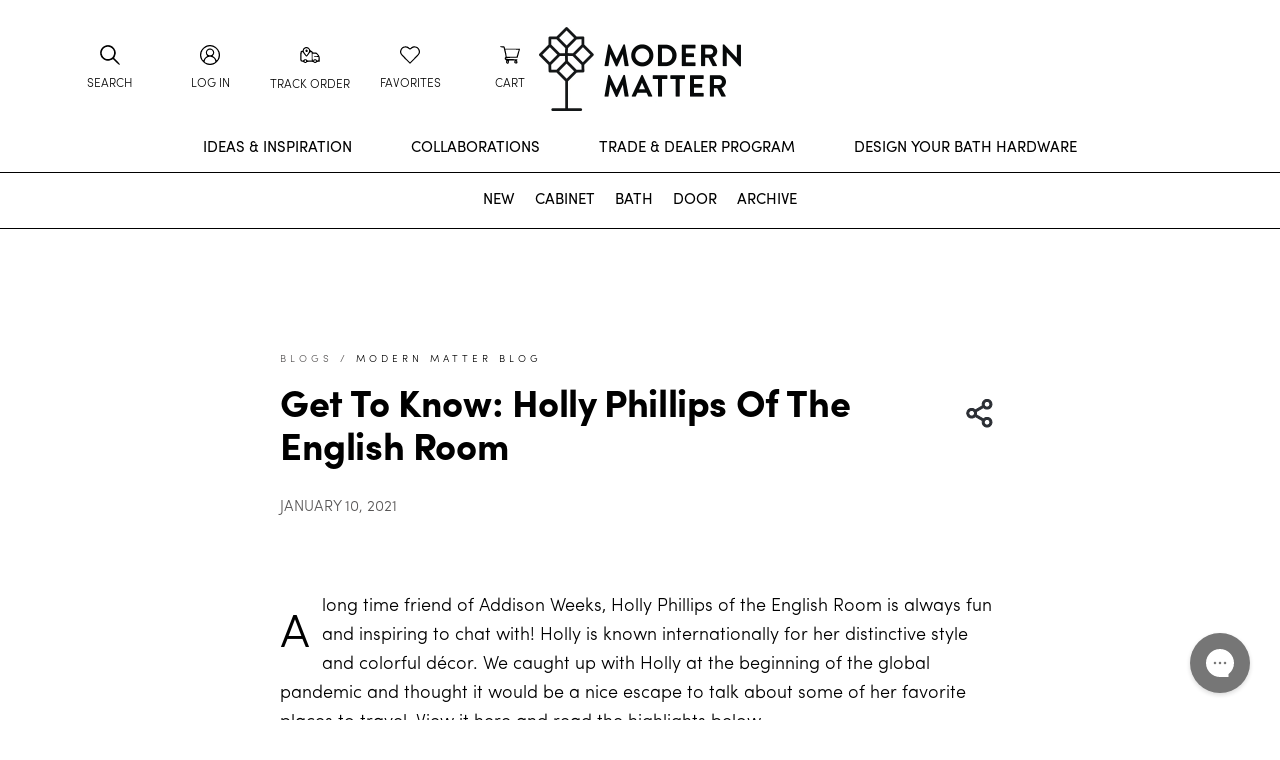

--- FILE ---
content_type: text/html; charset=utf-8
request_url: https://modern-matter.com/blogs/modern-matter-blog/holly-phillips
body_size: 68124
content:
<!doctype html>
<html class="no-js" lang="en">
<head>
<link rel='preconnect dns-prefetch' href='https://api.config-security.com/' crossorigin />
<link rel='preconnect dns-prefetch' href='https://conf.config-security.com/' crossorigin />
<link rel='preconnect dns-prefetch' href='https://triplewhale-pixel.web.app/' crossorigin />
<script>
/* >> TriplePixel :: start*/
window.TriplePixelData={TripleName:"modern-matter-new.myshopify.com",ver:"1.9"},function(W,H,A,L,E,_,B,N){function O(U,T,P,H,R){void 0===R&&(R=!1),H=new XMLHttpRequest,P?(H.open("POST",U,!0),H.setRequestHeader("Content-Type","application/json")):H.open("GET",U,!0),H.send(JSON.stringify(P||{})),H.onreadystatechange=function(){4===H.readyState&&200===H.status?(R=H.responseText,U.includes(".txt")?eval(R):P||(N[B]=R)):(299<H.status||H.status<200)&&T&&!R&&(R=!0,O(U,T-1))}}if(N=window,!N[H+"sn"]){N[H+"sn"]=1;try{A.setItem(H,1+(0|A.getItem(H)||0)),(E=JSON.parse(A.getItem(H+"U")||"[]")).push(location.href),A.setItem(H+"U",JSON.stringify(E))}catch(e){}var i,m,p;A.getItem('"!nC`')||(_=A,A=N,A[H]||(L=function(){return Date.now().toString(36)+"_"+Math.random().toString(36)},E=A[H]=function(t,e){return"State"==t?E.s:(W=L(),(E._q=E._q||[]).push([W,t,e]),W)},E.s="Installed",E._q=[],E.ch=W,B="configSecurityConfModel",N[B]=1,O("https://conf.config-security.com/model",5),i=L(),m=A[atob("c2NyZWVu")],_.setItem("di_pmt_wt",i),p={id:i,action:"profile",avatar:_.getItem("auth-security_rand_salt_"),time:m[atob("d2lkdGg=")]+":"+m[atob("aGVpZ2h0")],host:A.TriplePixelData.TripleName,url:window.location.href,ref:document.referrer,ver:window.TriplePixelData.ver},O("https://api.config-security.com/",5,p),O("https://triplewhale-pixel.web.app/dot1.9.txt",5)))}}("","TriplePixel",localStorage);
/* << TriplePixel :: end*/
</script>
<!-- Google Tag Manager -->
<script>(function(w,d,s,l,i){w[l]=w[l]||[];w[l].push({'gtm.start':
new Date().getTime(),event:'gtm.js'});var f=d.getElementsByTagName(s)[0],
j=d.createElement(s),dl=l!='dataLayer'?'&l='+l:'';j.async=true;j.src=
'https://www.googletagmanager.com/gtm.js?id='+i+dl;f.parentNode.insertBefore(j,f);
})(window,document,'script','dataLayer','GTM-MJPCBS6');</script>
<!-- End Google Tag Manager -->



  <meta name="facebook-domain-verification" content="xj6xl8407lozdjvrx8jp69k45ztiwy" />
  <meta charset="utf-8">
  <meta http-equiv="X-UA-Compatible" content="IE=edge,chrome=1">
  <meta name="viewport" content="width=device-width,initial-scale=1">
  <meta name="theme-color" content="#ffffff">
  <meta name="p:domain_verify" content="91786a6ccd7444005c93edb0a478925b"/>
  <meta name="google-site-verification" content="3_-8NKJ69p12wPDHWMzfu40DgmSej731rZzlnuxHV3E" /><link rel="canonical" href="https://modern-matter.com/blogs/modern-matter-blog/holly-phillips"><link
      rel="preload"
      as="image"
      href="//modern-matter.com/cdn/shop/articles/holly2.jpg?v=1610327304"
      imagesizes="(max-width: 750px) 500px, 100vw"
      imagesrcset="//modern-matter.com/cdn/shop/articles/holly2.jpg?v=1610327304&width=300 300w,//modern-matter.com/cdn/shop/articles/holly2.jpg?v=1610327304&width=500 500w,"><link rel="shortcut icon" href="//modern-matter.com/cdn/shop/files/MM_FLOWER_1_2_32x32.png?v=1763491112" type="image/png"><link rel="preload" href="//modern-matter.com/cdn/shop/t/415/assets/theme.scss.css?v=113698661678099164321751319106" as="style">
  <link rel="preload" href="//modern-matter.com/cdn/shop/t/415/assets/custom-styles.css?v=85749923410569661531757558004" as="style">
  <link rel="preload" href="//modern-matter.com/cdn/shop/t/415/assets/lazysizes.js?v=75349077898544714061751319076" as="script">
  <link rel="preload" href="//modern-matter.com/cdn/shop/t/415/assets/vendor.js?v=4048304503001855381751319074" as="script">
  <link rel="preload" href="//modern-matter.com/cdn/shop/t/415/assets/theme.js?v=39465819076932937221767845090" as="script">
  <link rel="preconnect" href="https://cdn.shopify.com">
  <link rel="preconnect" href="https://fonts.shopifycdn.com" crossorigin>
  <link rel="preconnect" href="https://a.klaviyo.com" crossorigin><link href="//modern-matter.com/cdn/shop/t/415/assets/custom.css?v=164048296195305656381758158288" rel="stylesheet" type="text/css" media="all" />
<title>Get to Know: Holly Phillips of The English Room
&ndash; Modern Matter</title><meta name="description" content="A long time friend of Addison Weeks, Holly Phillips of the English Room is always fun and inspiring to chat with! Holly is known internationally for her distinctive style and colorful décor. We caught up with Holly at the beginning of the global pandemic and thought it would be a nice escape to talk about some of her f"><!-- /snippets/social-meta-tags.liquid -->




<meta property="og:site_name" content="Modern Matter">
<meta property="og:url" content="https://modern-matter.com/blogs/modern-matter-blog/holly-phillips">
<meta property="og:title" content="Get to Know: Holly Phillips of The English Room">
<meta property="og:type" content="article">
<meta property="og:description" content="A long time friend of Addison Weeks, Holly Phillips of the English Room is always fun and inspiring to chat with! Holly is known internationally for her distinctive style and colorful décor. We caught up with Holly at the beginning of the global pandemic and thought it would be a nice escape to talk about some of her f">

<meta property="og:image" content="http://modern-matter.com/cdn/shop/articles/holly2_1200x1200.jpg?v=1610327304">
<meta property="og:image:secure_url" content="https://modern-matter.com/cdn/shop/articles/holly2_1200x1200.jpg?v=1610327304">


<meta name="twitter:card" content="summary_large_image">
<meta name="twitter:title" content="Get to Know: Holly Phillips of The English Room">
<meta name="twitter:description" content="A long time friend of Addison Weeks, Holly Phillips of the English Room is always fun and inspiring to chat with! Holly is known internationally for her distinctive style and colorful décor. We caught up with Holly at the beginning of the global pandemic and thought it would be a nice escape to talk about some of her f">

<!-- /snippets/styles.liquid --><style data-shopify>@font-face {  font-family: Figtree;  font-weight: 400;  font-style: normal;  font-display: swap;  src: url("//modern-matter.com/cdn/fonts/figtree/figtree_n4.3c0838aba1701047e60be6a99a1b0a40ce9b8419.woff2") format("woff2"), url("//modern-matter.com/cdn/fonts/figtree/figtree_n4.c0575d1db21fc3821f17fd6617d3dee552312137.woff") format("woff");}@font-face {  font-family: Figtree;  font-weight: 600;  font-style: normal;  font-display: swap;  src: url("//modern-matter.com/cdn/fonts/figtree/figtree_n6.9d1ea52bb49a0a86cfd1b0383d00f83d3fcc14de.woff2") format("woff2"), url("//modern-matter.com/cdn/fonts/figtree/figtree_n6.f0fcdea525a0e47b2ae4ab645832a8e8a96d31d3.woff") format("woff");}@font-face {  font-family: Figtree;  font-weight: 400;  font-style: italic;  font-display: swap;  src: url("//modern-matter.com/cdn/fonts/figtree/figtree_i4.89f7a4275c064845c304a4cf8a4a586060656db2.woff2") format("woff2"), url("//modern-matter.com/cdn/fonts/figtree/figtree_i4.6f955aaaafc55a22ffc1f32ecf3756859a5ad3e2.woff") format("woff");}@font-face {  font-family: Jost;  font-weight: 700;  font-style: normal;  font-display: swap;  src: url("//modern-matter.com/cdn/fonts/jost/jost_n7.921dc18c13fa0b0c94c5e2517ffe06139c3615a3.woff2") format("woff2"), url("//modern-matter.com/cdn/fonts/jost/jost_n7.cbfc16c98c1e195f46c536e775e4e959c5f2f22b.woff") format("woff");}@font-face {  font-family: Jost;  font-weight: 900;  font-style: normal;  font-display: swap;  src: url("//modern-matter.com/cdn/fonts/jost/jost_n9.cd269fa9adcae864ab1df15826ceb2fd310a3d4a.woff2") format("woff2"), url("//modern-matter.com/cdn/fonts/jost/jost_n9.fd15e8012129a3f22bd292bf1f8b87a15f894bd5.woff") format("woff");}@font-face {  font-family: Jost;  font-weight: 700;  font-style: italic;  font-display: swap;  src: url("//modern-matter.com/cdn/fonts/jost/jost_i7.d8201b854e41e19d7ed9b1a31fe4fe71deea6d3f.woff2") format("woff2"), url("//modern-matter.com/cdn/fonts/jost/jost_i7.eae515c34e26b6c853efddc3fc0c552e0de63757.woff") format("woff");}@font-face {  font-family: Figtree;  font-weight: 300;  font-style: normal;  font-display: swap;  src: url("//modern-matter.com/cdn/fonts/figtree/figtree_n3.e4cc0323f8b9feb279bf6ced9d868d88ce80289f.woff2") format("woff2"), url("//modern-matter.com/cdn/fonts/figtree/figtree_n3.db79ac3fb83d054d99bd79fccf8e8782b5cf449e.woff") format("woff");}@font-face {  font-family: Figtree;  font-weight: 500;  font-style: normal;  font-display: swap;  src: url("//modern-matter.com/cdn/fonts/figtree/figtree_n5.3b6b7df38aa5986536945796e1f947445832047c.woff2") format("woff2"), url("//modern-matter.com/cdn/fonts/figtree/figtree_n5.f26bf6dcae278b0ed902605f6605fa3338e81dab.woff") format("woff");}@font-face {  font-family: Figtree;  font-weight: 300;  font-style: italic;  font-display: swap;  src: url("//modern-matter.com/cdn/fonts/figtree/figtree_i3.914abbe7a583759f0a18bf02652c9ee1f4bb1c6d.woff2") format("woff2"), url("//modern-matter.com/cdn/fonts/figtree/figtree_i3.3d7354f07ddb3c61082efcb69896c65d6c00d9fa.woff") format("woff");}@font-face {  font-family: Figtree;  font-weight: 800;  font-style: normal;  font-display: swap;  src: url("//modern-matter.com/cdn/fonts/figtree/figtree_n8.9ff6d071825a72d8671959a058f3e57a9f1ff61f.woff2") format("woff2"), url("//modern-matter.com/cdn/fonts/figtree/figtree_n8.717cfbca15cfe9904984ba933599ab134f457561.woff") format("woff");}@font-face {  font-family: Figtree;  font-weight: 600;  font-style: italic;  font-display: swap;  src: url("//modern-matter.com/cdn/fonts/figtree/figtree_i6.702baae75738b446cfbed6ac0d60cab7b21e61ba.woff2") format("woff2"), url("//modern-matter.com/cdn/fonts/figtree/figtree_i6.6b8dc40d16c9905d29525156e284509f871ce8f9.woff") format("woff");}@font-face {  font-family: "Playfair Display";  font-weight: 400;  font-style: normal;  font-display: swap;  src: url("//modern-matter.com/cdn/fonts/playfair_display/playfairdisplay_n4.9980f3e16959dc89137cc1369bfc3ae98af1deb9.woff2") format("woff2"), url("//modern-matter.com/cdn/fonts/playfair_display/playfairdisplay_n4.c562b7c8e5637886a811d2a017f9e023166064ee.woff") format("woff");}@font-face {  font-family: "Playfair Display";  font-weight: 600;  font-style: normal;  font-display: swap;  src: url("//modern-matter.com/cdn/fonts/playfair_display/playfairdisplay_n6.41e9dda2e7301ca861c0ec25a53c1bdf16b6624d.woff2") format("woff2"), url("//modern-matter.com/cdn/fonts/playfair_display/playfairdisplay_n6.3fecbbfefcd2c3e39326078af5db97c0302e18b5.woff") format("woff");}@font-face {  font-family: "Playfair Display";  font-weight: 400;  font-style: italic;  font-display: swap;  src: url("//modern-matter.com/cdn/fonts/playfair_display/playfairdisplay_i4.804ea8da9192aaed0368534aa085b3c1f3411619.woff2") format("woff2"), url("//modern-matter.com/cdn/fonts/playfair_display/playfairdisplay_i4.5538cb7a825d13d8a2333cd8a94065a93a95c710.woff") format("woff");}:root {--f-body-stack: Figtree, sans-serif;--f-body-style: normal;--f-body-weight: 400;--f-body-bold: 600;--f-body-case:uppercase;--f-body-spacing: px;--f-heading-stack: Jost, sans-serif;--f-heading-style: normal;--f-heading-weight: 700;--f-heading-bold: 900;--f-heading-case:capitalize;--f-heading-spacing: 0px;--f-subheading-stack: Figtree, sans-serif;--f-subheading-style: normal;--f-subheading-weight: 300;--f-subheading-bold: 500;--f-subheading-case:uppercase;--f-subheading-spacing: 1px;--f-accent-stack: Jost, sans-serif;--f-accent-style: normal;--f-accent-weight: 700;--f-accent-bold: 900;--f-accent-case:capitalize;--f-accent-spacing: 1px;--f-menu-stack: Figtree, sans-serif;--f-menu-style: normal;--f-menu-weight: 600;--f-menu-bold: 800;--f-menu-case:uppercase;--f-menu-spacing: 0px;--f-heading_2-stack: "Playfair Display", serif;--f-heading_2-style: normal;--f-heading_2-weight: 400;--f-heading_2-bold: 600;--f-heading_2-case:uppercase;--f-heading_2-spacing: px;</style>
<link href="//modern-matter.com/cdn/shop/t/415/assets/theme.scss.css?v=113698661678099164321751319106" rel="stylesheet" type="text/css" media="all" />
  <link href="//modern-matter.com/cdn/shop/t/415/assets/custom-styles.css?v=85749923410569661531757558004" rel="stylesheet" type="text/css" media="all" />
  <link href="//modern-matter.com/cdn/shop/t/415/assets/updates.css?v=4940618068557631181751319077" rel="stylesheet" type="text/css" media="all" />
  <link href="//modern-matter.com/cdn/shop/t/415/assets/td-base.css?v=144417448099829515901751319074" rel="stylesheet" type="text/css" media="all" />


  <script type="application/ld+json">
  {
    "@context": "http://schema.org",
    "@type": "BlogPosting",
    "mainEntityOfPage": "/blogs/modern-matter-blog/holly-phillips",
    "articleSection": "MODERN MATTER BLOG",
    "keywords": "Meet the Designer, no_author",
    "headline": "Get to Know: Holly Phillips of The English Room",
    "description": "A long time friend of Addison Weeks, Holly Phillips of the English Room is always fun and inspiring to chat with! Holly is known internationally...",
    "dateCreated": "2021-01-10T18:35:36",
    "datePublished": "2021-01-10T19:35:42",
    "dateModified": "2021-01-10T19:35:42",
    "image": {
      "@type": "ImageObject",
      "url": "https://modern-matter.com/cdn/shop/articles/holly2_1024x.jpg?v=1610327304",
      "image": "https://modern-matter.com/cdn/shop/articles/holly2_1024x.jpg?v=1610327304",
      "name": "Get to Know: Holly Phillips of The English Room",
      "width": "1024",
      "height": "1024"
    },
    "author": {
      "@type": "Person",
      "name": "Katherine Mulford",
      "givenName": "Katherine",
      "familyName": "Mulford"
    },
    "publisher": {
      "@type": "Organization",
      "name": "Modern Matter"
    },
    "commentCount": 0,
    "comment": []
  }
  </script>



  <script type="application/ld+json">
  {
    "@context": "http://schema.org",
    "@type": "BreadcrumbList",
  "itemListElement": [{
      "@type": "ListItem",
      "position": 1,
      "name": "Home",
      "item": "https://modern-matter.com"
    },{
          "@type": "ListItem",
          "position": 2,
          "name": "MODERN MATTER BLOG",
          "item": "https://modern-matter.com/blogs/modern-matter-blog"
        }, {
          "@type": "ListItem",
          "position": 3,
          "name": "MODERN MATTER BLOG",
          "item": "https://modern-matter.com/blogs/modern-matter-blog/holly-phillips"
        }]
  }
  </script>
<script>
  window.theme = window.theme || {};
  theme.routes = {
    home: "/",
    cart: "/cart.js",
    cartPage: "/cart",
    cartAdd: "/cart/add.js",
    cartChange: "/cart/change.js"
  };
  theme.breakpoints = {
    medium: 750,
    large: 990,
    widescreen: 1400
  };
  theme.strings = {addToCart: "Add to cart",
    soldOut: "Coming Soon",
    unavailable: "Unavailable",
    regularPrice: "Regular price",
    salePrice: "Sale price",
    sale: "Sale",
    fromLowestPrice: "from [price]",
    vendor: "Vendor",
    showMore: "Show More",
    showLess: "Show Less",
    searchFor: "Search for",
    addressError: "Error looking up that address",
    addressNoResults: "No results for that address",
    addressQueryLimit: "You have exceeded the Google API usage limit. Consider upgrading to a \u003ca href=\"https:\/\/developers.google.com\/maps\/premium\/usage-limits\"\u003ePremium Plan\u003c\/a\u003e.",
    authError: "There was a problem authenticating your Google Maps account.",
    newWindow: "Opens in a new window.",
    external: "Opens external website.",
    newWindowExternal: "Opens external website in a new window.",
    removeLabel: "Remove [product]",
    update: "Update",
    quantity: "Quantity",
    discountedTotal: "Discounted total",
    regularTotal: "Regular total",
    priceColumn: "See Price column for discount details.",
    quantityMinimumMessage: "Quantity must be 1 or more",
    cartError: "There was an error while updating your cart. Please try again.",
    removedItemMessage: "Removed \u003cspan class=\"cart__removed-product-details\"\u003e([quantity]) [link]\u003c\/span\u003e from your cart.",
    unitPrice: "Unit price",
    unitPriceSeparator: "per",
    oneCartCount: "1 item",
    otherCartCount: "[count] items",
    quantityLabel: "Quantity: [count]",
    products: "Products",
    loading: "Loading",
    number_of_results: "[result_number] of [results_count]",
    number_of_results_found: "[results_count] results found",
    one_result_found: "1 result found"
  };
  theme.moneyFormat = "${{amount}}";
  theme.moneyFormatWithCurrency = "${{amount}} USD";
  theme.settings = {
    predictiveSearchEnabled: true,
    predictiveSearchShowPrice: false,
    predictiveSearchShowVendor: false
  };

  theme.customer = {}

  
  
  document.documentElement.className = document.documentElement.className.replace('no-js', 'js');

  

  /* Lazysizes settings */
  window.lazySizesConfig = window.lazySizesConfig || {};
  window.lazySizesConfig.loadHidden = false;
  window.lazySizesConfig.loadMode = 1;
  window.lazySizesConfig.expand = 500;
  window.lazySizesConfig.hFac = 0.1;
</script>

<script async src="//modern-matter.com/cdn/shop/t/415/assets/lazysizes.js?v=75349077898544714061751319076" ></script><script src="//modern-matter.com/cdn/shop/t/415/assets/jquery.min.js?v=8324501383853434791751319075" defer></script>
<script>window.performance && window.performance.mark && window.performance.mark('shopify.content_for_header.start');</script><meta name="google-site-verification" content="vvWqTKbRpT3Z1mYXbUWCv8Nu1FHt1a-6J1VNtuvJyZI">
<meta id="shopify-digital-wallet" name="shopify-digital-wallet" content="/48306520222/digital_wallets/dialog">
<meta name="shopify-checkout-api-token" content="d8c0f0008a50c7027a3714f80fa4f345">
<meta id="in-context-paypal-metadata" data-shop-id="48306520222" data-venmo-supported="true" data-environment="production" data-locale="en_US" data-paypal-v4="true" data-currency="USD">
<link rel="alternate" type="application/atom+xml" title="Feed" href="/blogs/modern-matter-blog.atom" />
<script async="async" src="/checkouts/internal/preloads.js?locale=en-US"></script>
<link rel="preconnect" href="https://shop.app" crossorigin="anonymous">
<script async="async" src="https://shop.app/checkouts/internal/preloads.js?locale=en-US&shop_id=48306520222" crossorigin="anonymous"></script>
<script id="apple-pay-shop-capabilities" type="application/json">{"shopId":48306520222,"countryCode":"US","currencyCode":"USD","merchantCapabilities":["supports3DS"],"merchantId":"gid:\/\/shopify\/Shop\/48306520222","merchantName":"Modern Matter","requiredBillingContactFields":["postalAddress","email"],"requiredShippingContactFields":["postalAddress","email"],"shippingType":"shipping","supportedNetworks":["visa","masterCard","amex","discover","elo","jcb"],"total":{"type":"pending","label":"Modern Matter","amount":"1.00"},"shopifyPaymentsEnabled":true,"supportsSubscriptions":true}</script>
<script id="shopify-features" type="application/json">{"accessToken":"d8c0f0008a50c7027a3714f80fa4f345","betas":["rich-media-storefront-analytics"],"domain":"modern-matter.com","predictiveSearch":true,"shopId":48306520222,"locale":"en"}</script>
<script>var Shopify = Shopify || {};
Shopify.shop = "modern-matter-new.myshopify.com";
Shopify.locale = "en";
Shopify.currency = {"active":"USD","rate":"1.0"};
Shopify.country = "US";
Shopify.theme = {"name":"Modern-Matter\/main","id":178237276527,"schema_name":"Debut","schema_version":"17.1.0","theme_store_id":null,"role":"main"};
Shopify.theme.handle = "null";
Shopify.theme.style = {"id":null,"handle":null};
Shopify.cdnHost = "modern-matter.com/cdn";
Shopify.routes = Shopify.routes || {};
Shopify.routes.root = "/";</script>
<script type="module">!function(o){(o.Shopify=o.Shopify||{}).modules=!0}(window);</script>
<script>!function(o){function n(){var o=[];function n(){o.push(Array.prototype.slice.apply(arguments))}return n.q=o,n}var t=o.Shopify=o.Shopify||{};t.loadFeatures=n(),t.autoloadFeatures=n()}(window);</script>
<script>
  window.ShopifyPay = window.ShopifyPay || {};
  window.ShopifyPay.apiHost = "shop.app\/pay";
  window.ShopifyPay.redirectState = null;
</script>
<script id="shop-js-analytics" type="application/json">{"pageType":"article"}</script>
<script defer="defer" async type="module" src="//modern-matter.com/cdn/shopifycloud/shop-js/modules/v2/client.init-shop-cart-sync_BT-GjEfc.en.esm.js"></script>
<script defer="defer" async type="module" src="//modern-matter.com/cdn/shopifycloud/shop-js/modules/v2/chunk.common_D58fp_Oc.esm.js"></script>
<script defer="defer" async type="module" src="//modern-matter.com/cdn/shopifycloud/shop-js/modules/v2/chunk.modal_xMitdFEc.esm.js"></script>
<script type="module">
  await import("//modern-matter.com/cdn/shopifycloud/shop-js/modules/v2/client.init-shop-cart-sync_BT-GjEfc.en.esm.js");
await import("//modern-matter.com/cdn/shopifycloud/shop-js/modules/v2/chunk.common_D58fp_Oc.esm.js");
await import("//modern-matter.com/cdn/shopifycloud/shop-js/modules/v2/chunk.modal_xMitdFEc.esm.js");

  window.Shopify.SignInWithShop?.initShopCartSync?.({"fedCMEnabled":true,"windoidEnabled":true});

</script>
<script>
  window.Shopify = window.Shopify || {};
  if (!window.Shopify.featureAssets) window.Shopify.featureAssets = {};
  window.Shopify.featureAssets['shop-js'] = {"shop-cart-sync":["modules/v2/client.shop-cart-sync_DZOKe7Ll.en.esm.js","modules/v2/chunk.common_D58fp_Oc.esm.js","modules/v2/chunk.modal_xMitdFEc.esm.js"],"init-fed-cm":["modules/v2/client.init-fed-cm_B6oLuCjv.en.esm.js","modules/v2/chunk.common_D58fp_Oc.esm.js","modules/v2/chunk.modal_xMitdFEc.esm.js"],"shop-cash-offers":["modules/v2/client.shop-cash-offers_D2sdYoxE.en.esm.js","modules/v2/chunk.common_D58fp_Oc.esm.js","modules/v2/chunk.modal_xMitdFEc.esm.js"],"shop-login-button":["modules/v2/client.shop-login-button_QeVjl5Y3.en.esm.js","modules/v2/chunk.common_D58fp_Oc.esm.js","modules/v2/chunk.modal_xMitdFEc.esm.js"],"pay-button":["modules/v2/client.pay-button_DXTOsIq6.en.esm.js","modules/v2/chunk.common_D58fp_Oc.esm.js","modules/v2/chunk.modal_xMitdFEc.esm.js"],"shop-button":["modules/v2/client.shop-button_DQZHx9pm.en.esm.js","modules/v2/chunk.common_D58fp_Oc.esm.js","modules/v2/chunk.modal_xMitdFEc.esm.js"],"avatar":["modules/v2/client.avatar_BTnouDA3.en.esm.js"],"init-windoid":["modules/v2/client.init-windoid_CR1B-cfM.en.esm.js","modules/v2/chunk.common_D58fp_Oc.esm.js","modules/v2/chunk.modal_xMitdFEc.esm.js"],"init-shop-for-new-customer-accounts":["modules/v2/client.init-shop-for-new-customer-accounts_C_vY_xzh.en.esm.js","modules/v2/client.shop-login-button_QeVjl5Y3.en.esm.js","modules/v2/chunk.common_D58fp_Oc.esm.js","modules/v2/chunk.modal_xMitdFEc.esm.js"],"init-shop-email-lookup-coordinator":["modules/v2/client.init-shop-email-lookup-coordinator_BI7n9ZSv.en.esm.js","modules/v2/chunk.common_D58fp_Oc.esm.js","modules/v2/chunk.modal_xMitdFEc.esm.js"],"init-shop-cart-sync":["modules/v2/client.init-shop-cart-sync_BT-GjEfc.en.esm.js","modules/v2/chunk.common_D58fp_Oc.esm.js","modules/v2/chunk.modal_xMitdFEc.esm.js"],"shop-toast-manager":["modules/v2/client.shop-toast-manager_DiYdP3xc.en.esm.js","modules/v2/chunk.common_D58fp_Oc.esm.js","modules/v2/chunk.modal_xMitdFEc.esm.js"],"init-customer-accounts":["modules/v2/client.init-customer-accounts_D9ZNqS-Q.en.esm.js","modules/v2/client.shop-login-button_QeVjl5Y3.en.esm.js","modules/v2/chunk.common_D58fp_Oc.esm.js","modules/v2/chunk.modal_xMitdFEc.esm.js"],"init-customer-accounts-sign-up":["modules/v2/client.init-customer-accounts-sign-up_iGw4briv.en.esm.js","modules/v2/client.shop-login-button_QeVjl5Y3.en.esm.js","modules/v2/chunk.common_D58fp_Oc.esm.js","modules/v2/chunk.modal_xMitdFEc.esm.js"],"shop-follow-button":["modules/v2/client.shop-follow-button_CqMgW2wH.en.esm.js","modules/v2/chunk.common_D58fp_Oc.esm.js","modules/v2/chunk.modal_xMitdFEc.esm.js"],"checkout-modal":["modules/v2/client.checkout-modal_xHeaAweL.en.esm.js","modules/v2/chunk.common_D58fp_Oc.esm.js","modules/v2/chunk.modal_xMitdFEc.esm.js"],"shop-login":["modules/v2/client.shop-login_D91U-Q7h.en.esm.js","modules/v2/chunk.common_D58fp_Oc.esm.js","modules/v2/chunk.modal_xMitdFEc.esm.js"],"lead-capture":["modules/v2/client.lead-capture_BJmE1dJe.en.esm.js","modules/v2/chunk.common_D58fp_Oc.esm.js","modules/v2/chunk.modal_xMitdFEc.esm.js"],"payment-terms":["modules/v2/client.payment-terms_Ci9AEqFq.en.esm.js","modules/v2/chunk.common_D58fp_Oc.esm.js","modules/v2/chunk.modal_xMitdFEc.esm.js"]};
</script>
<script>(function() {
  var isLoaded = false;
  function asyncLoad() {
    if (isLoaded) return;
    isLoaded = true;
    var urls = ["https:\/\/config.gorgias.chat\/bundle-loader\/01GYCBTAW7J93PD0A3XHBZAWBK?source=shopify1click\u0026shop=modern-matter-new.myshopify.com","https:\/\/cdn.attn.tv\/modernmatter\/dtag.js?shop=modern-matter-new.myshopify.com","https:\/\/cdn.roseperl.com\/storelocator-prod\/stockist-form\/modern-matter-new-1750217940.js?shop=modern-matter-new.myshopify.com","https:\/\/cdn.9gtb.com\/loader.js?g_cvt_id=b0a40902-1c15-41bb-b120-e2e35cab899d\u0026shop=modern-matter-new.myshopify.com","https:\/\/cdn.roseperl.com\/storelocator-prod\/setting\/modern-matter-new-1766166727.js?shop=modern-matter-new.myshopify.com","https:\/\/cdn.roseperl.com\/storelocator-prod\/wtb\/modern-matter-new-1766166727.js?shop=modern-matter-new.myshopify.com"];
    for (var i = 0; i < urls.length; i++) {
      var s = document.createElement('script');
      s.type = 'text/javascript';
      s.async = true;
      s.src = urls[i];
      var x = document.getElementsByTagName('script')[0];
      x.parentNode.insertBefore(s, x);
    }
  };
  if(window.attachEvent) {
    window.attachEvent('onload', asyncLoad);
  } else {
    window.addEventListener('load', asyncLoad, false);
  }
})();</script>
<script id="__st">var __st={"a":48306520222,"offset":-18000,"reqid":"90433234-69b3-4970-8134-b736f63ba54f-1769115047","pageurl":"modern-matter.com\/blogs\/modern-matter-blog\/holly-phillips","s":"articles-393242476702","u":"c3e0ab074f0e","p":"article","rtyp":"article","rid":393242476702};</script>
<script>window.ShopifyPaypalV4VisibilityTracking = true;</script>
<script id="captcha-bootstrap">!function(){'use strict';const t='contact',e='account',n='new_comment',o=[[t,t],['blogs',n],['comments',n],[t,'customer']],c=[[e,'customer_login'],[e,'guest_login'],[e,'recover_customer_password'],[e,'create_customer']],r=t=>t.map((([t,e])=>`form[action*='/${t}']:not([data-nocaptcha='true']) input[name='form_type'][value='${e}']`)).join(','),a=t=>()=>t?[...document.querySelectorAll(t)].map((t=>t.form)):[];function s(){const t=[...o],e=r(t);return a(e)}const i='password',u='form_key',d=['recaptcha-v3-token','g-recaptcha-response','h-captcha-response',i],f=()=>{try{return window.sessionStorage}catch{return}},m='__shopify_v',_=t=>t.elements[u];function p(t,e,n=!1){try{const o=window.sessionStorage,c=JSON.parse(o.getItem(e)),{data:r}=function(t){const{data:e,action:n}=t;return t[m]||n?{data:e,action:n}:{data:t,action:n}}(c);for(const[e,n]of Object.entries(r))t.elements[e]&&(t.elements[e].value=n);n&&o.removeItem(e)}catch(o){console.error('form repopulation failed',{error:o})}}const l='form_type',E='cptcha';function T(t){t.dataset[E]=!0}const w=window,h=w.document,L='Shopify',v='ce_forms',y='captcha';let A=!1;((t,e)=>{const n=(g='f06e6c50-85a8-45c8-87d0-21a2b65856fe',I='https://cdn.shopify.com/shopifycloud/storefront-forms-hcaptcha/ce_storefront_forms_captcha_hcaptcha.v1.5.2.iife.js',D={infoText:'Protected by hCaptcha',privacyText:'Privacy',termsText:'Terms'},(t,e,n)=>{const o=w[L][v],c=o.bindForm;if(c)return c(t,g,e,D).then(n);var r;o.q.push([[t,g,e,D],n]),r=I,A||(h.body.append(Object.assign(h.createElement('script'),{id:'captcha-provider',async:!0,src:r})),A=!0)});var g,I,D;w[L]=w[L]||{},w[L][v]=w[L][v]||{},w[L][v].q=[],w[L][y]=w[L][y]||{},w[L][y].protect=function(t,e){n(t,void 0,e),T(t)},Object.freeze(w[L][y]),function(t,e,n,w,h,L){const[v,y,A,g]=function(t,e,n){const i=e?o:[],u=t?c:[],d=[...i,...u],f=r(d),m=r(i),_=r(d.filter((([t,e])=>n.includes(e))));return[a(f),a(m),a(_),s()]}(w,h,L),I=t=>{const e=t.target;return e instanceof HTMLFormElement?e:e&&e.form},D=t=>v().includes(t);t.addEventListener('submit',(t=>{const e=I(t);if(!e)return;const n=D(e)&&!e.dataset.hcaptchaBound&&!e.dataset.recaptchaBound,o=_(e),c=g().includes(e)&&(!o||!o.value);(n||c)&&t.preventDefault(),c&&!n&&(function(t){try{if(!f())return;!function(t){const e=f();if(!e)return;const n=_(t);if(!n)return;const o=n.value;o&&e.removeItem(o)}(t);const e=Array.from(Array(32),(()=>Math.random().toString(36)[2])).join('');!function(t,e){_(t)||t.append(Object.assign(document.createElement('input'),{type:'hidden',name:u})),t.elements[u].value=e}(t,e),function(t,e){const n=f();if(!n)return;const o=[...t.querySelectorAll(`input[type='${i}']`)].map((({name:t})=>t)),c=[...d,...o],r={};for(const[a,s]of new FormData(t).entries())c.includes(a)||(r[a]=s);n.setItem(e,JSON.stringify({[m]:1,action:t.action,data:r}))}(t,e)}catch(e){console.error('failed to persist form',e)}}(e),e.submit())}));const S=(t,e)=>{t&&!t.dataset[E]&&(n(t,e.some((e=>e===t))),T(t))};for(const o of['focusin','change'])t.addEventListener(o,(t=>{const e=I(t);D(e)&&S(e,y())}));const B=e.get('form_key'),M=e.get(l),P=B&&M;t.addEventListener('DOMContentLoaded',(()=>{const t=y();if(P)for(const e of t)e.elements[l].value===M&&p(e,B);[...new Set([...A(),...v().filter((t=>'true'===t.dataset.shopifyCaptcha))])].forEach((e=>S(e,t)))}))}(h,new URLSearchParams(w.location.search),n,t,e,['guest_login'])})(!0,!0)}();</script>
<script integrity="sha256-4kQ18oKyAcykRKYeNunJcIwy7WH5gtpwJnB7kiuLZ1E=" data-source-attribution="shopify.loadfeatures" defer="defer" src="//modern-matter.com/cdn/shopifycloud/storefront/assets/storefront/load_feature-a0a9edcb.js" crossorigin="anonymous"></script>
<script crossorigin="anonymous" defer="defer" src="//modern-matter.com/cdn/shopifycloud/storefront/assets/shopify_pay/storefront-65b4c6d7.js?v=20250812"></script>
<script data-source-attribution="shopify.dynamic_checkout.dynamic.init">var Shopify=Shopify||{};Shopify.PaymentButton=Shopify.PaymentButton||{isStorefrontPortableWallets:!0,init:function(){window.Shopify.PaymentButton.init=function(){};var t=document.createElement("script");t.src="https://modern-matter.com/cdn/shopifycloud/portable-wallets/latest/portable-wallets.en.js",t.type="module",document.head.appendChild(t)}};
</script>
<script data-source-attribution="shopify.dynamic_checkout.buyer_consent">
  function portableWalletsHideBuyerConsent(e){var t=document.getElementById("shopify-buyer-consent"),n=document.getElementById("shopify-subscription-policy-button");t&&n&&(t.classList.add("hidden"),t.setAttribute("aria-hidden","true"),n.removeEventListener("click",e))}function portableWalletsShowBuyerConsent(e){var t=document.getElementById("shopify-buyer-consent"),n=document.getElementById("shopify-subscription-policy-button");t&&n&&(t.classList.remove("hidden"),t.removeAttribute("aria-hidden"),n.addEventListener("click",e))}window.Shopify?.PaymentButton&&(window.Shopify.PaymentButton.hideBuyerConsent=portableWalletsHideBuyerConsent,window.Shopify.PaymentButton.showBuyerConsent=portableWalletsShowBuyerConsent);
</script>
<script data-source-attribution="shopify.dynamic_checkout.cart.bootstrap">document.addEventListener("DOMContentLoaded",(function(){function t(){return document.querySelector("shopify-accelerated-checkout-cart, shopify-accelerated-checkout")}if(t())Shopify.PaymentButton.init();else{new MutationObserver((function(e,n){t()&&(Shopify.PaymentButton.init(),n.disconnect())})).observe(document.body,{childList:!0,subtree:!0})}}));
</script>
<link id="shopify-accelerated-checkout-styles" rel="stylesheet" media="screen" href="https://modern-matter.com/cdn/shopifycloud/portable-wallets/latest/accelerated-checkout-backwards-compat.css" crossorigin="anonymous">
<style id="shopify-accelerated-checkout-cart">
        #shopify-buyer-consent {
  margin-top: 1em;
  display: inline-block;
  width: 100%;
}

#shopify-buyer-consent.hidden {
  display: none;
}

#shopify-subscription-policy-button {
  background: none;
  border: none;
  padding: 0;
  text-decoration: underline;
  font-size: inherit;
  cursor: pointer;
}

#shopify-subscription-policy-button::before {
  box-shadow: none;
}

      </style>

<script>window.performance && window.performance.mark && window.performance.mark('shopify.content_for_header.end');</script>
<script src="//staticxx.s3.amazonaws.com/aio_stats_lib_v1.min.js?v=1.0"></script>


<script>
    var appEnvironment = 'storelocator-prod';
    var shopHash = 'f61ba2bb0b2c3dacfcad8ca1e5a1abdc';
</script>


<style data-shopify>
  
  
  
  
  Liquid error (layout/theme line 204): font_face can only be used with a font drop

  
    :root,
    .color-background-1 {
      --color-background: 255,255,255;
    
      --gradient-background: #ffffff;
    
    --color-foreground: 18,18,18;
    --color-shadow: 18,18,18;
    --color-button: 18,18,18;
    --color-button-text: 255,255,255;
    --color-secondary-button: 255,255,255;
    --color-secondary-button-text: 18,18,18;
    --color-link: 18,18,18;
    --color-badge-foreground: 18,18,18;
    --color-badge-background: 255,255,255;
    --color-badge-border: 18,18,18;
    --payment-terms-background-color: rgb(255 255 255);
  }
  
    
    .color-background-2 {
      --color-background: 243,243,243;
    
      --gradient-background: #f3f3f3;
    
    --color-foreground: 18,18,18;
    --color-shadow: 18,18,18;
    --color-button: 18,18,18;
    --color-button-text: 243,243,243;
    --color-secondary-button: 243,243,243;
    --color-secondary-button-text: 18,18,18;
    --color-link: 18,18,18;
    --color-badge-foreground: 18,18,18;
    --color-badge-background: 243,243,243;
    --color-badge-border: 18,18,18;
    --payment-terms-background-color: rgb(243 243 243);
  }
  
    
    .color-inverse {
      --color-background: 36,40,51;
    
      --gradient-background: #242833;
    
    --color-foreground: 255,255,255;
    --color-shadow: 18,18,18;
    --color-button: 255,255,255;
    --color-button-text: 0,0,0;
    --color-secondary-button: 36,40,51;
    --color-secondary-button-text: 255,255,255;
    --color-link: 255,255,255;
    --color-badge-foreground: 255,255,255;
    --color-badge-background: 36,40,51;
    --color-badge-border: 255,255,255;
    --payment-terms-background-color: rgb(36 40 51);
  }
  
    
    .color-accent-1 {
      --color-background: 18,18,18;
    
      --gradient-background: #121212;
    
    --color-foreground: 255,255,255;
    --color-shadow: 18,18,18;
    --color-button: 255,255,255;
    --color-button-text: 18,18,18;
    --color-secondary-button: 18,18,18;
    --color-secondary-button-text: 255,255,255;
    --color-link: 255,255,255;
    --color-badge-foreground: 255,255,255;
    --color-badge-background: 18,18,18;
    --color-badge-border: 255,255,255;
    --payment-terms-background-color: rgb(18 18 18);
  }
  
    
    .color-accent-2 {
      --color-background: 51,79,180;
    
      --gradient-background: #334fb4;
    
    --color-foreground: 255,255,255;
    --color-shadow: 18,18,18;
    --color-button: 255,255,255;
    --color-button-text: 51,79,180;
    --color-secondary-button: 51,79,180;
    --color-secondary-button-text: 255,255,255;
    --color-link: 255,255,255;
    --color-badge-foreground: 255,255,255;
    --color-badge-background: 51,79,180;
    --color-badge-border: 255,255,255;
    --payment-terms-background-color: rgb(51 79 180);
  }
  
    
    .color-scheme-fa4d03f5-2c0b-4412-a56b-afc1a755a1b5 {
      --color-background: 255,255,255;
    
      --gradient-background: #ffffff;
    
    --color-foreground: 18,18,18;
    --color-shadow: 18,18,18;
    --color-button: 18,18,18;
    --color-button-text: 255,255,255;
    --color-secondary-button: 255,255,255;
    --color-secondary-button-text: 18,18,18;
    --color-link: 18,18,18;
    --color-badge-foreground: 18,18,18;
    --color-badge-background: 255,255,255;
    --color-badge-border: 18,18,18;
    --payment-terms-background-color: rgb(255 255 255);
  }
  
    
    .color-scheme-4cae2945-4d41-44c2-9b2f-938a13c16108 {
      --color-background: 33,67,60;
    
      --gradient-background: #21433c;
    
    --color-foreground: 255,255,255;
    --color-shadow: 0,0,0;
    --color-button: 255,255,255;
    --color-button-text: 0,0,0;
    --color-secondary-button: 33,67,60;
    --color-secondary-button-text: 0,0,0;
    --color-link: 0,0,0;
    --color-badge-foreground: 255,255,255;
    --color-badge-background: 33,67,60;
    --color-badge-border: 255,255,255;
    --payment-terms-background-color: rgb(33 67 60);
  }
  

  body, .color-background-1, .color-background-2, .color-inverse, .color-accent-1, .color-accent-2, .color-scheme-fa4d03f5-2c0b-4412-a56b-afc1a755a1b5, .color-scheme-4cae2945-4d41-44c2-9b2f-938a13c16108 {
    color: rgba(var(--color-foreground), 0.75);
    background-color: rgb(var(--color-background));
  }

  :root {

    --product-card-image-padding: 0.0rem;
    --product-card-corner-radius: 0.0rem;
    --product-card-text-alignment: left;
    --product-card-border-width: 0.0rem;
    --product-card-border-opacity: 0.0;
    --product-card-shadow-opacity: 0.1;
    --product-card-shadow-visible: 1;
    --product-card-shadow-horizontal-offset: 0.0rem;
    --product-card-shadow-vertical-offset: 0.0rem;
    --product-card-shadow-blur-radius: 0.0rem;

    --collection-card-image-padding: 0.0rem;
    --collection-card-corner-radius: 0.0rem;
    --collection-card-text-alignment: left;
    --collection-card-border-width: 0.0rem;
    --collection-card-border-opacity: 0.0;
    --collection-card-shadow-opacity: 0.1;
    --collection-card-shadow-visible: 1;
    --collection-card-shadow-horizontal-offset: 0.0rem;
    --collection-card-shadow-vertical-offset: 0.0rem;
    --collection-card-shadow-blur-radius: 0.0rem;


    --grid-desktop-vertical-spacing: 8px;
    --grid-desktop-horizontal-spacing: 8px;
    --grid-mobile-vertical-spacing: 4px;
    --grid-mobile-horizontal-spacing: 4px;

    
  }
</style>
  <script src="https://code.jquery.com/jquery-3.7.1.js" integrity="sha256-eKhayi8LEQwp4NKxN+CfCh+3qOVUtJn3QNZ0TciWLP4=" crossorigin="anonymous"></script>
  <script src="https://cdnjs.cloudflare.com/ajax/libs/slick-carousel/1.9.0/slick.min.js" integrity="sha512-HGOnQO9+SP1V92SrtZfjqxxtLmVzqZpjFFekvzZVWoiASSQgSr4cw9Kqd2+l8Llp4Gm0G8GIFJ4ddwZilcdb8A==" crossorigin="anonymous" referrerpolicy="no-referrer"></script>
<link rel="stylesheet" type="text/css" href="https://cdnjs.cloudflare.com/ajax/libs/slick-carousel/1.8.1/slick.min.css">
<link rel="stylesheet" type="text/css" href="https://cdnjs.cloudflare.com/ajax/libs/slick-carousel/1.8.1/slick-theme.min.css">

<script src="https://cdnjs.cloudflare.com/ajax/libs/slick-carousel/1.9.0/slick.min.js" ></script>
<link rel="stylesheet" href="https://cdnjs.cloudflare.com/ajax/libs/slick-carousel/1.9.0/slick-theme.css"/>

  <script src="//modern-matter.com/cdn/shop/t/415/assets/custom.js?v=31176589576951990511764928406"></script>
  <script async defer src="https://tools.luckyorange.com/core/lo.js?site-id=c85c5d73"></script>

  <!--For opt-out information on Visitor Intelligence, please visit: https://d41.co/-->
  <!--For opt-out information on Visitor Intelligence, please visit: https://d41.co/-->
  <script type="text/javascript" async defer src="//paapi8915.d41.co/sync/"></script>
  <script type="text/javascript" src="//v2.d41.co/tags/dnb_coretag_v6.min.js"></script>
  
  <script type="text/javascript" defer>
    document.addEventListener("DOMContentLoaded", function(e) {
      dnbvid.getData("paapi8915","json","T",{},function(dnb_Data){
            //Mapping goes here
            if (dnb_Data.status == 200){ //status == 200 represents a match
            //Basic example: myVar = dnb_Data.duns ? dnb_Data.duns : ""
            //Advanced example: myVar = dnb_Data.naicsCodes ? dnb_Data.naicsCodes.substr(1,5) : ""
            }
            
            //The empty array between "T" and "function(dnb_Data)" can be used to pass back data
            //Example: {"p1": "value1", "p2": variable2}
            //"value1" will be recorded on our end as-is
            //variable2 will be recorded as the value of said variable, assuming it is defined
            //"p1" through "p10" exist
      });
      });
  </script>
<!-- BEGIN app block: shopify://apps/attentive/blocks/attn-tag/8df62c72-8fe4-407e-a5b3-72132be30a0d --><script type="text/javascript" src="https://cdn.attn.tv/modernmatter/dtag.js?source=app-embed" defer="defer"></script>


<!-- END app block --><!-- BEGIN app block: shopify://apps/oxi-social-login/blocks/social-login-embed/24ad60bc-8f09-42fa-807e-e5eda0fdae17 -->


<script>
    
        var vt = '1731479426';
    
        var oxi_data_scheme = 'light';
        if (document.querySelector('html').hasAttribute('data-scheme')) {
            oxi_data_scheme = document.querySelector('html').getAttribute('data-scheme');
        }
    function wfete(selector) {
    return new Promise(resolve => {
    if (document.querySelector(selector)) {
      return resolve(document.querySelector(selector));
    }

    const observer = new MutationObserver(() => {
      if (document.querySelector(selector)) {
        resolve(document.querySelector(selector));
        observer.disconnect();
      }
    });

    observer.observe(document.body, {
      subtree: true,
      childList: true,
    });
    });
  }
  async function oxi_init() {
    const data = await getOConfig();
  }
  function getOConfig() {
    var script = document.createElement('script');
    script.src = '//social-login.oxiapps.com/init.json?shop=modern-matter-new.myshopify.com&vt='+vt+'&callback=jQuery111004090950169811405_1543664809199';
    script.setAttribute('rel','nofollow');
    document.head.appendChild(script);
  }
  function jQuery111004090950169811405_1543664809199(p) {
        var shop_locale = "";
        if (typeof Shopify !== 'undefined' && typeof Shopify.locale !== 'undefined') {
            shop_locale = "&locale="+Shopify.locale;
    }
    if (p.m == "1") {
      if (typeof oxi_initialized === 'undefined') {
        var oxi_initialized = true;
        //vt = parseInt(p.v);
        vt = parseInt(vt);

                var elem = document.createElement("link");
                elem.setAttribute("type", "text/css");
                elem.setAttribute("rel", "stylesheet");
                elem.setAttribute("href", "https://cdn.shopify.com/extensions/019a9bbf-e6d9-7768-bf83-c108720b519c/embedded-social-login-54/assets/remodal.css");
                document.getElementsByTagName("head")[0].appendChild(elem);


        var newScript = document.createElement('script');
        newScript.type = 'text/javascript';
        newScript.src = 'https://cdn.shopify.com/extensions/019a9bbf-e6d9-7768-bf83-c108720b519c/embedded-social-login-54/assets/osl.min.js';
        document.getElementsByTagName('head')[0].appendChild(newScript);
      }
    } else {
      const intervalID = setInterval(() => {
        if (document.querySelector('body')) {
            clearInterval(intervalID);

            opa = ['form[action*="account/login"]', 'form[action$="account"]'];
            opa.forEach(e => {
                wfete(e).then(element => {
                    if (typeof oxi_initialized === 'undefined') {
                        var oxi_initialized = true;
                        console.log("Oxi Social Login Initialized");
                        if (p.i == 'y') {
                            var list = document.querySelectorAll(e);
                            var oxi_list_length = 0;
                            if (list.length > 0) {
                                //oxi_list_length = 3;
                                oxi_list_length = list.length;
                            }
                            for(var osli1 = 0; osli1 < oxi_list_length; osli1++) {
                                if (list[osli1].querySelector('[value="guest_login"]')) {
                                } else {
                                if ( list[osli1].querySelectorAll('.oxi-social-login').length <= 0 && list[osli1].querySelectorAll('.oxi_social_wrapper').length <= 0 ) {
                                    var osl_checkout_url = '';
                                    if (list[osli1].querySelector('[name="checkout_url"]') !== null) {
                                        osl_checkout_url = '&osl_checkout_url='+list[osli1].querySelector('[name="checkout_url"]').value;
                                    }
                                    osl_checkout_url = osl_checkout_url.replace(/<[^>]*>/g, '').trim();
                                    list[osli1].insertAdjacentHTML(p.p, '<div class="oxi_social_wrapper" style="'+p.c+'"><iframe id="social_login_frame" class="social_login_frame" title="Social Login" src="https://social-login.oxiapps.com/widget?site='+p.s+'&vt='+vt+shop_locale+osl_checkout_url+'&scheme='+oxi_data_scheme+'" style="width:100%;max-width:100%;padding-top:0px;margin-bottom:5px;border:0px;height:'+p.h+'px;" scrolling=no></iframe></div>');
                                }
                                }
                            }
                        }
                    }
                });
            });

            wfete('#oxi-social-login').then(element => {
                document.getElementById('oxi-social-login').innerHTML="<iframe id='social_login_frame' class='social_login_frame' title='Social Login' src='https://social-login.oxiapps.com/widget?site="+p.s+"&vt="+vt+shop_locale+"&scheme="+oxi_data_scheme+"' style='width:100%;max-width:100%;padding-top:0px;margin-bottom:5px;border:0px;height:"+p.h+"px;' scrolling=no></iframe>";
            });
            wfete('.oxi-social-login').then(element => {
                var oxi_elms = document.querySelectorAll(".oxi-social-login");
                oxi_elms.forEach((oxi_elm) => {
                            oxi_elm.innerHTML="<iframe id='social_login_frame' class='social_login_frame' title='Social Login' src='https://social-login.oxiapps.com/widget?site="+p.s+"&vt="+vt+shop_locale+"&scheme="+oxi_data_scheme+"' style='width:100%;max-width:100%;padding-top:0px;margin-bottom:5px;border:0px;height:"+p.h+"px;' scrolling=no></iframe>";
                });
            });
        }
      }, 100);
    }

    var o_resized = false;
    var oxi_response = function(event) {
      if (event.origin+'/'=="https://social-login.oxiapps.com/") {
                if (event.data.action == "loaded") {
                    event.source.postMessage({
                        action:'getParentUrl',parentUrl: window.location.href+''
                    },"*");
                }

        var message = event.data+'';
        var key = message.split(':')[0];
        var value = message.split(':')[1];
        if (key=="height") {
          var oxi_iframe = document.getElementById('social_login_frame');
          if (oxi_iframe && !o_resized) {
            o_resized = true;
            oxi_iframe.style.height = value + "px";
          }
        }
      }
    };
    if (window.addEventListener) {
      window.addEventListener('message', oxi_response, false);
    } else {
      window.attachEvent("onmessage", oxi_response);
    }
  }
  oxi_init();
</script>


<!-- END app block --><!-- BEGIN app block: shopify://apps/microsoft-clarity/blocks/brandAgents_js/31c3d126-8116-4b4a-8ba1-baeda7c4aeea -->





<!-- END app block --><!-- BEGIN app block: shopify://apps/microsoft-clarity/blocks/clarity_js/31c3d126-8116-4b4a-8ba1-baeda7c4aeea -->
<script type="text/javascript">
  (function (c, l, a, r, i, t, y) {
    c[a] = c[a] || function () { (c[a].q = c[a].q || []).push(arguments); };
    t = l.createElement(r); t.async = 1; t.src = "https://www.clarity.ms/tag/" + i + "?ref=shopify";
    y = l.getElementsByTagName(r)[0]; y.parentNode.insertBefore(t, y);

    c.Shopify.loadFeatures([{ name: "consent-tracking-api", version: "0.1" }], error => {
      if (error) {
        console.error("Error loading Shopify features:", error);
        return;
      }

      c[a]('consentv2', {
        ad_Storage: c.Shopify.customerPrivacy.marketingAllowed() ? "granted" : "denied",
        analytics_Storage: c.Shopify.customerPrivacy.analyticsProcessingAllowed() ? "granted" : "denied",
      });
    });

    l.addEventListener("visitorConsentCollected", function (e) {
      c[a]('consentv2', {
        ad_Storage: e.detail.marketingAllowed ? "granted" : "denied",
        analytics_Storage: e.detail.analyticsAllowed ? "granted" : "denied",
      });
    });
  })(window, document, "clarity", "script", "u7qp3e8okk");
</script>



<!-- END app block --><!-- BEGIN app block: shopify://apps/powerful-form-builder/blocks/app-embed/e4bcb1eb-35b2-42e6-bc37-bfe0e1542c9d --><script type="text/javascript" hs-ignore data-cookieconsent="ignore">
  var Globo = Globo || {};
  var globoFormbuilderRecaptchaInit = function(){};
  var globoFormbuilderHcaptchaInit = function(){};
  window.Globo.FormBuilder = window.Globo.FormBuilder || {};
  window.Globo.FormBuilder.shop = {"configuration":{"money_format":"${{amount}}"},"pricing":{"features":{"bulkOrderForm":true,"cartForm":true,"fileUpload":30,"removeCopyright":true,"restrictedEmailDomains":true,"metrics":true}},"settings":{"copyright":"Powered by <a href=\"https://globosoftware.net\" target=\"_blank\">Globo</a> <a href=\"https://apps.shopify.com/form-builder-contact-form\" target=\"_blank\" rel=\"nofollow\">Form</a>","hideWaterMark":false,"reCaptcha":{"recaptchaType":"v2","siteKey":false,"languageCode":"en"},"hCaptcha":{"siteKey":false},"scrollTop":false,"customCssCode":"","customCssEnabled":false,"additionalColumns":[]},"encryption_form_id":1,"url":"https://form.globo.io/","CDN_URL":"https://dxo9oalx9qc1s.cloudfront.net","app_id":"1783207"};

  if(window.Globo.FormBuilder.shop.settings.customCssEnabled && window.Globo.FormBuilder.shop.settings.customCssCode){
    const customStyle = document.createElement('style');
    customStyle.type = 'text/css';
    customStyle.innerHTML = window.Globo.FormBuilder.shop.settings.customCssCode;
    document.head.appendChild(customStyle);
  }

  window.Globo.FormBuilder.forms = [];
    
      
      
      
      window.Globo.FormBuilder.forms[83703] = {"83703":{"elements":[{"id":"group-1","type":"group","label":"Page 1","description":"","elements":[{"id":"html","type":"html","html":"\u003cdiv\u003e\u003cimg src=\"https:\/\/cdn.shopify.com\/s\/files\/1\/0483\/0652\/0222\/files\/share_title_cd29eff2-ed98-4b91-b2e7-39a1c83ba431.jpg?v=1655689575\" \/\u003e\u003c\/div\u003e\n","columnWidth":100},{"id":"paragraph-2","type":"paragraph","text":"\u003cp\u003e\u003cspan style=\"color: rgb(0, 0, 0); background-color: rgb(255, 255, 255);\"\u003eWe are honored to have you feature our hardware in your projects! Thanks for including us and for keeping us inspired. Be sure to tag @modernmatterhardware when you post.\u003c\/span\u003e\u003c\/p\u003e","columnWidth":100},{"id":"text","type":"text","label":"First Name","placeholder":"Your Name","description":"","limitCharacters":false,"characters":100,"hideLabel":false,"keepPositionLabel":false,"required":true,"ifHideLabel":false,"inputIcon":"","columnWidth":50},{"id":"text-2","type":"text","label":"Last Name","placeholder":"","description":"","limitCharacters":false,"characters":100,"hideLabel":false,"keepPositionLabel":false,"required":true,"ifHideLabel":false,"inputIcon":"","columnWidth":50},{"id":"email","type":"email","label":"Email","placeholder":"Email","description":"","limitCharacters":false,"characters":100,"hideLabel":false,"keepPositionLabel":false,"required":true,"ifHideLabel":false,"inputIcon":"","columnWidth":50},{"id":"phone","type":"phone","label":"Phone Number","placeholder":"","description":"","validatePhone":false,"onlyShowFlag":false,"defaultCountryCode":"us","limitCharacters":false,"characters":100,"hideLabel":false,"keepPositionLabel":false,"required":true,"ifHideLabel":false,"inputIcon":"","columnWidth":50},{"id":"text-4","type":"text","label":"Photographer","placeholder":"","description":"","limitCharacters":false,"characters":100,"hideLabel":false,"keepPositionLabel":false,"required":true,"ifHideLabel":false,"inputIcon":"","columnWidth":50},{"id":"text-5","type":"text","label":"Designer\/Architect\/Developer","placeholder":"","description":"","limitCharacters":false,"characters":100,"hideLabel":false,"keepPositionLabel":false,"required":false,"ifHideLabel":false,"inputIcon":"","columnWidth":50},{"id":"text-3","type":"text","label":"Company Name","placeholder":"","description":"","limitCharacters":false,"characters":100,"hideLabel":false,"keepPositionLabel":false,"required":false,"ifHideLabel":false,"inputIcon":"","columnWidth":50},{"id":"name","type":"name","label":"Instagram Handle","placeholder":"","description":"","limitCharacters":false,"characters":100,"hideLabel":false,"keepPositionLabel":false,"required":false,"ifHideLabel":false,"inputIcon":"","columnWidth":50},{"id":"text-6","type":"text","label":"Project Name","placeholder":"","description":"","limitCharacters":false,"characters":100,"hideLabel":false,"keepPositionLabel":false,"required":false,"ifHideLabel":false,"inputIcon":"","columnWidth":50},{"id":"text-7","type":"text","label":"Other","placeholder":"","description":"","limitCharacters":false,"characters":100,"hideLabel":false,"keepPositionLabel":false,"required":false,"ifHideLabel":false,"inputIcon":"","columnWidth":50},{"id":"file","type":"file","label":"Upload File","button-text":"Choose file","placeholder":"","allowed-multiple":true,"allowed-extensions":["jpg","jpeg","png"],"description":"High resolution JPG files only. 10MB file size limit.","uploadPending":"File is uploading. Please wait a second...","uploadSuccess":"File uploaded successfully","hideLabel":false,"keepPositionLabel":false,"required":true,"ifHideLabel":false,"inputIcon":"","columnWidth":100},{"id":"paragraph","type":"paragraph","text":"\u003cp\u003e\u003cem style=\"color: rgb(14, 16, 26); background-color: transparent;\"\u003eThis form establishes the right to use, publish, or distribute the imagery in all Modern Matter's communications (email, website, and print collateral) and social media platforms in connection with its business, including Modern Matter's Instagram shopping feature and other consumer-related activities, in exchange for promotional exposure. Thank you!\u0026nbsp;\u003c\/em\u003e\u003c\/p\u003e","columnWidth":100}]}],"errorMessage":{"required":"Please fill in field","invalid":"Invalid","invalidName":"Invalid name","invalidEmail":"Invalid email","invalidURL":"Invalid URL","invalidPhone":"Invalid phone","invalidNumber":"Invalid number","invalidPassword":"Invalid password","confirmPasswordNotMatch":"Confirmed password doesn't match","customerAlreadyExists":"Customer already exists","fileSizeLimit":"File size limit exceeded","fileNotAllowed":"File extension not allowed","requiredCaptcha":"Please, enter the captcha","requiredProducts":"Please select product","limitQuantity":"The number of products left in stock has been exceeded","shopifyInvalidPhone":"phone - Enter a valid phone number to use this delivery method","shopifyPhoneHasAlready":"phone - Phone has already been taken","shopifyInvalidProvice":"addresses.province - is not valid","otherError":"Something went wrong, please try again"},"appearance":{"layout":"boxed","width":600,"style":"classic","mainColor":"rgba(65,117,5,1)","headingColor":"#000","labelColor":"#000","descriptionColor":"#6c757d","optionColor":"#000","paragraphColor":"#000","paragraphBackground":"#fff","background":"color","backgroundColor":"#FFF","backgroundImage":"","backgroundImageAlignment":"middle","floatingIcon":"\u003csvg aria-hidden=\"true\" focusable=\"false\" data-prefix=\"far\" data-icon=\"envelope\" class=\"svg-inline--fa fa-envelope fa-w-16\" role=\"img\" xmlns=\"http:\/\/www.w3.org\/2000\/svg\" viewBox=\"0 0 512 512\"\u003e\u003cpath fill=\"currentColor\" d=\"M464 64H48C21.49 64 0 85.49 0 112v288c0 26.51 21.49 48 48 48h416c26.51 0 48-21.49 48-48V112c0-26.51-21.49-48-48-48zm0 48v40.805c-22.422 18.259-58.168 46.651-134.587 106.49-16.841 13.247-50.201 45.072-73.413 44.701-23.208.375-56.579-31.459-73.413-44.701C106.18 199.465 70.425 171.067 48 152.805V112h416zM48 400V214.398c22.914 18.251 55.409 43.862 104.938 82.646 21.857 17.205 60.134 55.186 103.062 54.955 42.717.231 80.509-37.199 103.053-54.947 49.528-38.783 82.032-64.401 104.947-82.653V400H48z\"\u003e\u003c\/path\u003e\u003c\/svg\u003e","floatingText":"","displayOnAllPage":false,"position":"bottom right","formType":"normalForm","colorScheme":{"solidButton":{"red":65,"green":117,"blue":5,"alpha":1},"solidButtonLabel":{"red":255,"green":255,"blue":255},"text":{"red":0,"green":0,"blue":0},"outlineButton":{"red":65,"green":117,"blue":5,"alpha":1},"background":{"red":255,"green":255,"blue":255}}},"afterSubmit":{"action":"hideForm","message":"\u003ch4\u003eThanks\u0026nbsp;you for your submission!\u0026nbsp;\u003c\/h4\u003e\n\u003cp\u003e\u0026nbsp;\u003c\/p\u003e\n\u003cp\u003eWe appreciate you\u0026nbsp;using our products and sharing your completed work!\u0026nbsp;\u003c\/p\u003e\n\u003cp\u003e\u0026nbsp;\u003c\/p\u003e","redirectUrl":"","enableGa":false,"gaEventCategory":"Form Builder by Globo","gaEventAction":"Submit","gaEventLabel":"Contact us form","enableFpx":false,"fpxTrackerName":""},"footer":{"description":"","previousText":"Previous","nextText":"Next","submitText":"Submit","resetButton":false,"resetButtonText":"Reset","submitFullWidth":false,"submitAlignment":"left"},"header":{"active":false,"title":"Photography Release","description":"\u003cp\u003e\u003cbr\u003e\u003c\/p\u003e"},"isStepByStepForm":true,"publish":{"requiredLogin":false,"requiredLoginMessage":"Please \u003ca href=\"\/account\/login\" title=\"login\"\u003elogin\u003c\/a\u003e to continue","publishType":"embedCode","embedCode":"\u003cdiv class=\"globo-formbuilder\" data-id=\"ODM3MDM=\"\u003e\u003c\/div\u003e","shortCode":"{formbuilder:ODM3MDM=}","popup":"\u003cbutton class=\"globo-formbuilder-open\" data-id=\"ODM3MDM=\"\u003eOpen form\u003c\/button\u003e","lightbox":"\u003cdiv class=\"globo-form-publish-modal lightbox hidden\" data-id=\"ODM3MDM=\"\u003e\u003cdiv class=\"globo-form-modal-content\"\u003e\u003cdiv class=\"globo-formbuilder\" data-id=\"ODM3MDM=\"\u003e\u003c\/div\u003e\u003c\/div\u003e\u003c\/div\u003e","enableAddShortCode":false,"selectPage":"90995294366","selectPositionOnPage":"top","selectTime":"forever","setCookie":"1"},"reCaptcha":{"enable":false,"note":"Please make sure that you have set Google reCaptcha v2 Site key and Secret key in \u003ca href=\"\/admin\/settings\"\u003eSettings\u003c\/a\u003e"},"html":"\n\u003cdiv class=\"globo-form boxed-form globo-form-id-83703 \" data-locale=\"en\" \u003e\n\n\u003cstyle\u003e\n\n\n    :root .globo-form-app[data-id=\"83703\"]{\n        \n        --gfb-color-solidButton: 65,117,5;\n        --gfb-color-solidButtonColor: rgb(var(--gfb-color-solidButton));\n        --gfb-color-solidButtonLabel: 255,255,255;\n        --gfb-color-solidButtonLabelColor: rgb(var(--gfb-color-solidButtonLabel));\n        --gfb-color-text: 0,0,0;\n        --gfb-color-textColor: rgb(var(--gfb-color-text));\n        --gfb-color-outlineButton: 65,117,5;\n        --gfb-color-outlineButtonColor: rgb(var(--gfb-color-outlineButton));\n        --gfb-color-background: 255,255,255;\n        --gfb-color-backgroundColor: rgb(var(--gfb-color-background));\n        \n        --gfb-main-color: rgba(65,117,5,1);\n        --gfb-primary-color: var(--gfb-color-solidButtonColor, var(--gfb-main-color));\n        --gfb-primary-text-color: var(--gfb-color-solidButtonLabelColor, #FFF);\n        --gfb-form-width: 600px;\n        --gfb-font-family: inherit;\n        --gfb-font-style: inherit;\n        --gfb--image: 40%;\n        --gfb-image-ratio-draft: var(--gfb--image);\n        --gfb-image-ratio: var(--gfb-image-ratio-draft);\n        \n        --gfb-bg-temp-color: #FFF;\n        --gfb-bg-position: middle;\n        \n            --gfb-bg-temp-color: #FFF;\n        \n        --gfb-bg-color: var(--gfb-color-backgroundColor, var(--gfb-bg-temp-color));\n        \n    }\n    \n.globo-form-id-83703 .globo-form-app{\n    max-width: 600px;\n    width: -webkit-fill-available;\n    \n    background-color: var(--gfb-bg-color);\n    \n    \n}\n\n.globo-form-id-83703 .globo-form-app .globo-heading{\n    color: var(--gfb-color-textColor, #000)\n}\n\n\n\n.globo-form-id-83703 .globo-form-app .globo-description,\n.globo-form-id-83703 .globo-form-app .header .globo-description{\n    --gfb-color-description: rgba(var(--gfb-color-text), 0.8);\n    color: var(--gfb-color-description, #6c757d);\n}\n.globo-form-id-83703 .globo-form-app .globo-label,\n.globo-form-id-83703 .globo-form-app .globo-form-control label.globo-label,\n.globo-form-id-83703 .globo-form-app .globo-form-control label.globo-label span.label-content{\n    color: var(--gfb-color-textColor, #000);\n    text-align: left !important;\n}\n.globo-form-id-83703 .globo-form-app .globo-label.globo-position-label{\n    height: 20px !important;\n}\n.globo-form-id-83703 .globo-form-app .globo-form-control .help-text.globo-description,\n.globo-form-id-83703 .globo-form-app .globo-form-control span.globo-description{\n    --gfb-color-description: rgba(var(--gfb-color-text), 0.8);\n    color: var(--gfb-color-description, #6c757d);\n}\n.globo-form-id-83703 .globo-form-app .globo-form-control .checkbox-wrapper .globo-option,\n.globo-form-id-83703 .globo-form-app .globo-form-control .radio-wrapper .globo-option\n{\n    color: var(--gfb-color-textColor, #000);\n}\n.globo-form-id-83703 .globo-form-app .footer,\n.globo-form-id-83703 .globo-form-app .gfb__footer{\n    text-align:left;\n}\n.globo-form-id-83703 .globo-form-app .footer button,\n.globo-form-id-83703 .globo-form-app .gfb__footer button{\n    border:1px solid var(--gfb-primary-color);\n    \n}\n.globo-form-id-83703 .globo-form-app .footer button.submit,\n.globo-form-id-83703 .globo-form-app .gfb__footer button.submit\n.globo-form-id-83703 .globo-form-app .footer button.checkout,\n.globo-form-id-83703 .globo-form-app .gfb__footer button.checkout,\n.globo-form-id-83703 .globo-form-app .footer button.action.loading .spinner,\n.globo-form-id-83703 .globo-form-app .gfb__footer button.action.loading .spinner{\n    background-color: var(--gfb-primary-color);\n    color : #ffffff;\n}\n.globo-form-id-83703 .globo-form-app .globo-form-control .star-rating\u003efieldset:not(:checked)\u003elabel:before {\n    content: url('data:image\/svg+xml; utf8, \u003csvg aria-hidden=\"true\" focusable=\"false\" data-prefix=\"far\" data-icon=\"star\" class=\"svg-inline--fa fa-star fa-w-18\" role=\"img\" xmlns=\"http:\/\/www.w3.org\/2000\/svg\" viewBox=\"0 0 576 512\"\u003e\u003cpath fill=\"rgba(65,117,5,1)\" d=\"M528.1 171.5L382 150.2 316.7 17.8c-11.7-23.6-45.6-23.9-57.4 0L194 150.2 47.9 171.5c-26.2 3.8-36.7 36.1-17.7 54.6l105.7 103-25 145.5c-4.5 26.3 23.2 46 46.4 33.7L288 439.6l130.7 68.7c23.2 12.2 50.9-7.4 46.4-33.7l-25-145.5 105.7-103c19-18.5 8.5-50.8-17.7-54.6zM388.6 312.3l23.7 138.4L288 385.4l-124.3 65.3 23.7-138.4-100.6-98 139-20.2 62.2-126 62.2 126 139 20.2-100.6 98z\"\u003e\u003c\/path\u003e\u003c\/svg\u003e');\n}\n.globo-form-id-83703 .globo-form-app .globo-form-control .star-rating\u003efieldset\u003einput:checked ~ label:before {\n    content: url('data:image\/svg+xml; utf8, \u003csvg aria-hidden=\"true\" focusable=\"false\" data-prefix=\"fas\" data-icon=\"star\" class=\"svg-inline--fa fa-star fa-w-18\" role=\"img\" xmlns=\"http:\/\/www.w3.org\/2000\/svg\" viewBox=\"0 0 576 512\"\u003e\u003cpath fill=\"rgba(65,117,5,1)\" d=\"M259.3 17.8L194 150.2 47.9 171.5c-26.2 3.8-36.7 36.1-17.7 54.6l105.7 103-25 145.5c-4.5 26.3 23.2 46 46.4 33.7L288 439.6l130.7 68.7c23.2 12.2 50.9-7.4 46.4-33.7l-25-145.5 105.7-103c19-18.5 8.5-50.8-17.7-54.6L382 150.2 316.7 17.8c-11.7-23.6-45.6-23.9-57.4 0z\"\u003e\u003c\/path\u003e\u003c\/svg\u003e');\n}\n.globo-form-id-83703 .globo-form-app .globo-form-control .star-rating\u003efieldset:not(:checked)\u003elabel:hover:before,\n.globo-form-id-83703 .globo-form-app .globo-form-control .star-rating\u003efieldset:not(:checked)\u003elabel:hover ~ label:before{\n    content : url('data:image\/svg+xml; utf8, \u003csvg aria-hidden=\"true\" focusable=\"false\" data-prefix=\"fas\" data-icon=\"star\" class=\"svg-inline--fa fa-star fa-w-18\" role=\"img\" xmlns=\"http:\/\/www.w3.org\/2000\/svg\" viewBox=\"0 0 576 512\"\u003e\u003cpath fill=\"rgba(65,117,5,1)\" d=\"M259.3 17.8L194 150.2 47.9 171.5c-26.2 3.8-36.7 36.1-17.7 54.6l105.7 103-25 145.5c-4.5 26.3 23.2 46 46.4 33.7L288 439.6l130.7 68.7c23.2 12.2 50.9-7.4 46.4-33.7l-25-145.5 105.7-103c19-18.5 8.5-50.8-17.7-54.6L382 150.2 316.7 17.8c-11.7-23.6-45.6-23.9-57.4 0z\"\u003e\u003c\/path\u003e\u003c\/svg\u003e')\n}\n.globo-form-id-83703 .globo-form-app .globo-form-control .checkbox-wrapper .checkbox-input:checked ~ .checkbox-label:before {\n    border-color: var(--gfb-primary-color);\n    box-shadow: 0 4px 6px rgba(50,50,93,0.11), 0 1px 3px rgba(0,0,0,0.08);\n    background-color: var(--gfb-primary-color);\n}\n.globo-form-id-83703 .globo-form-app .step.-completed .step__number,\n.globo-form-id-83703 .globo-form-app .line.-progress,\n.globo-form-id-83703 .globo-form-app .line.-start{\n    background-color: var(--gfb-primary-color);\n}\n.globo-form-id-83703 .globo-form-app .checkmark__check,\n.globo-form-id-83703 .globo-form-app .checkmark__circle{\n    stroke: var(--gfb-primary-color);\n}\n.globo-form-id-83703 .floating-button{\n    background-color: var(--gfb-primary-color);\n}\n.globo-form-id-83703 .globo-form-app .globo-form-control .checkbox-wrapper .checkbox-input ~ .checkbox-label:before,\n.globo-form-app .globo-form-control .radio-wrapper .radio-input ~ .radio-label:after{\n    border-color : var(--gfb-primary-color);\n}\n.globo-form-id-83703 .flatpickr-day.selected, \n.globo-form-id-83703 .flatpickr-day.startRange, \n.globo-form-id-83703 .flatpickr-day.endRange, \n.globo-form-id-83703 .flatpickr-day.selected.inRange, \n.globo-form-id-83703 .flatpickr-day.startRange.inRange, \n.globo-form-id-83703 .flatpickr-day.endRange.inRange, \n.globo-form-id-83703 .flatpickr-day.selected:focus, \n.globo-form-id-83703 .flatpickr-day.startRange:focus, \n.globo-form-id-83703 .flatpickr-day.endRange:focus, \n.globo-form-id-83703 .flatpickr-day.selected:hover, \n.globo-form-id-83703 .flatpickr-day.startRange:hover, \n.globo-form-id-83703 .flatpickr-day.endRange:hover, \n.globo-form-id-83703 .flatpickr-day.selected.prevMonthDay, \n.globo-form-id-83703 .flatpickr-day.startRange.prevMonthDay, \n.globo-form-id-83703 .flatpickr-day.endRange.prevMonthDay, \n.globo-form-id-83703 .flatpickr-day.selected.nextMonthDay, \n.globo-form-id-83703 .flatpickr-day.startRange.nextMonthDay, \n.globo-form-id-83703 .flatpickr-day.endRange.nextMonthDay {\n    background: var(--gfb-primary-color);\n    border-color: var(--gfb-primary-color);\n}\n.globo-form-id-83703 .globo-paragraph {\n    background: #fff;\n    color: var(--gfb-color-textColor, #000);\n    width: 100%!important;\n}\n\n\u003c\/style\u003e\n\n\n\n\n\u003cdiv class=\"globo-form-app boxed-layout gfb-style-classic  gfb-font-size-medium\" data-id=83703\u003e\n    \n    \u003cdiv class=\"header dismiss hidden\" onclick=\"Globo.FormBuilder.closeModalForm(this)\"\u003e\n        \u003csvg width=20 height=20 viewBox=\"0 0 20 20\" class=\"\" focusable=\"false\" aria-hidden=\"true\"\u003e\u003cpath d=\"M11.414 10l4.293-4.293a.999.999 0 1 0-1.414-1.414L10 8.586 5.707 4.293a.999.999 0 1 0-1.414 1.414L8.586 10l-4.293 4.293a.999.999 0 1 0 1.414 1.414L10 11.414l4.293 4.293a.997.997 0 0 0 1.414 0 .999.999 0 0 0 0-1.414L11.414 10z\" fill-rule=\"evenodd\"\u003e\u003c\/path\u003e\u003c\/svg\u003e\n    \u003c\/div\u003e\n    \u003cform class=\"g-container\" novalidate action=\"https:\/\/form.globosoftware.net\/api\/front\/form\/83703\/send\" method=\"POST\" enctype=\"multipart\/form-data\" data-id=83703\u003e\n        \n            \n        \n        \n            \u003cdiv class=\"globo-formbuilder-wizard\" data-id=83703\u003e\n                \u003cdiv class=\"wizard__content\"\u003e\n                    \u003cheader class=\"wizard__header\"\u003e\n                        \u003cdiv class=\"wizard__steps\"\u003e\n                        \u003cnav class=\"steps hidden\"\u003e\n                            \n                            \n                                \n                            \n                            \n                                \n                                \n                                \n                                \n                                \u003cdiv class=\"step last \" data-element-id=\"group-1\"  data-step=\"0\" \u003e\n                                    \u003cdiv class=\"step__content\"\u003e\n                                        \u003cp class=\"step__number\"\u003e\u003c\/p\u003e\n                                        \u003csvg class=\"checkmark\" xmlns=\"http:\/\/www.w3.org\/2000\/svg\" width=52 height=52 viewBox=\"0 0 52 52\"\u003e\n                                            \u003ccircle class=\"checkmark__circle\" cx=\"26\" cy=\"26\" r=\"25\" fill=\"none\"\/\u003e\n                                            \u003cpath class=\"checkmark__check\" fill=\"none\" d=\"M14.1 27.2l7.1 7.2 16.7-16.8\"\/\u003e\n                                        \u003c\/svg\u003e\n                                        \u003cdiv class=\"lines\"\u003e\n                                            \n                                                \u003cdiv class=\"line -start\"\u003e\u003c\/div\u003e\n                                            \n                                            \u003cdiv class=\"line -background\"\u003e\n                                            \u003c\/div\u003e\n                                            \u003cdiv class=\"line -progress\"\u003e\n                                            \u003c\/div\u003e\n                                        \u003c\/div\u003e  \n                                    \u003c\/div\u003e\n                                \u003c\/div\u003e\n                            \n                        \u003c\/nav\u003e\n                        \u003c\/div\u003e\n                    \u003c\/header\u003e\n                    \u003cdiv class=\"panels\"\u003e\n                        \n                        \n                        \n                        \n                        \u003cdiv class=\"panel \" data-element-id=\"group-1\" data-id=83703  data-step=\"0\" style=\"padding-top:0\"\u003e\n                            \n                                \n                                    \n\n\n\n\n\n\n\n\n\n\n\n\n\n\n\n    \n\n\n\n\n\n\n\u003cdiv class=\"globo-form-control layout-1-column \"  data-type='html'\u003e\n    \u003cdiv id=\"html\"\u003e\u003cdiv\u003e\u003cimg src=\"https:\/\/cdn.shopify.com\/s\/files\/1\/0483\/0652\/0222\/files\/share_title_cd29eff2-ed98-4b91-b2e7-39a1c83ba431.jpg?v=1655689575\" \/\u003e\u003c\/div\u003e\n\u003c\/div\u003e\n\u003c\/div\u003e\n\n\n                                \n                                    \n\n\n\n\n\n\n\n\n\n\n\n\n\n\n\n    \n\n\n\n\n\n\n\u003cdiv class=\"globo-form-control layout-1-column \"  data-type='paragraph'\u003e\n    \u003cdiv class=\"globo-paragraph\" id=\"paragraph-2\" \u003e\u003cp\u003e\u003cspan style=\"color: rgb(0, 0, 0); background-color: rgb(255, 255, 255);\"\u003eWe are honored to have you feature our hardware in your projects! Thanks for including us and for keeping us inspired. Be sure to tag @modernmatterhardware when you post.\u003c\/span\u003e\u003c\/p\u003e\u003c\/div\u003e\n\u003c\/div\u003e\n\n\n                                \n                                    \n\n\n\n\n\n\n\n\n\n\n\n\n\n\n\n    \n\n\n\n\n\n\n\u003cdiv class=\"globo-form-control layout-2-column \"  data-type='text'\u003e\n    \n\u003clabel for=\"83703-text\" class=\"classic-label globo-label gfb__label-v2 \"\u003e\n    \u003cspan class=\"label-content\" data-label=\"First Name\"\u003eFirst Name\u003c\/span\u003e\n    \n        \u003cspan class=\"text-danger text-smaller\"\u003e *\u003c\/span\u003e\n    \n\u003c\/label\u003e\n\n    \u003cdiv class=\"globo-form-input\"\u003e\n        \n        \n        \u003cinput type=\"text\"  data-type=\"text\" class=\"classic-input\" id=\"83703-text\" name=\"text\" placeholder=\"Your Name\" presence  \u003e\n    \u003c\/div\u003e\n    \n    \u003csmall class=\"messages\"\u003e\u003c\/small\u003e\n\u003c\/div\u003e\n\n\n\n                                \n                                    \n\n\n\n\n\n\n\n\n\n\n\n\n\n\n\n    \n\n\n\n\n\n\n\u003cdiv class=\"globo-form-control layout-2-column \"  data-type='text'\u003e\n    \n\u003clabel for=\"83703-text-2\" class=\"classic-label globo-label gfb__label-v2 \"\u003e\n    \u003cspan class=\"label-content\" data-label=\"Last Name\"\u003eLast Name\u003c\/span\u003e\n    \n        \u003cspan class=\"text-danger text-smaller\"\u003e *\u003c\/span\u003e\n    \n\u003c\/label\u003e\n\n    \u003cdiv class=\"globo-form-input\"\u003e\n        \n        \n        \u003cinput type=\"text\"  data-type=\"text\" class=\"classic-input\" id=\"83703-text-2\" name=\"text-2\" placeholder=\"\" presence  \u003e\n    \u003c\/div\u003e\n    \n    \u003csmall class=\"messages\"\u003e\u003c\/small\u003e\n\u003c\/div\u003e\n\n\n\n                                \n                                    \n\n\n\n\n\n\n\n\n\n\n\n\n\n\n\n    \n\n\n\n\n\n\n\u003cdiv class=\"globo-form-control layout-2-column \"  data-type='email'\u003e\n    \n\u003clabel for=\"83703-email\" class=\"classic-label globo-label gfb__label-v2 \"\u003e\n    \u003cspan class=\"label-content\" data-label=\"Email\"\u003eEmail\u003c\/span\u003e\n    \n        \u003cspan class=\"text-danger text-smaller\"\u003e *\u003c\/span\u003e\n    \n\u003c\/label\u003e\n\n    \u003cdiv class=\"globo-form-input\"\u003e\n        \n        \n        \u003cinput type=\"text\"  data-type=\"email\" class=\"classic-input\" id=\"83703-email\" name=\"email\" placeholder=\"Email\" presence  \u003e\n    \u003c\/div\u003e\n    \n    \u003csmall class=\"messages\"\u003e\u003c\/small\u003e\n\u003c\/div\u003e\n\n\n                                \n                                    \n\n\n\n\n\n\n\n\n\n\n\n\n\n\n\n    \n\n\n\n\n\n\n\u003cdiv class=\"globo-form-control layout-2-column \"  data-type='phone' \u003e\n    \n\u003clabel for=\"83703-phone\" class=\"classic-label globo-label gfb__label-v2 \"\u003e\n    \u003cspan class=\"label-content\" data-label=\"Phone Number\"\u003ePhone Number\u003c\/span\u003e\n    \n        \u003cspan class=\"text-danger text-smaller\"\u003e *\u003c\/span\u003e\n    \n\u003c\/label\u003e\n\n    \u003cdiv class=\"globo-form-input gfb__phone-placeholder\" input-placeholder=\"\"\u003e\n        \n        \n        \n        \n        \u003cinput type=\"text\"  data-type=\"phone\" class=\"classic-input\" id=\"83703-phone\" name=\"phone\" placeholder=\"\" presence    default-country-code=\"us\"\u003e\n    \u003c\/div\u003e\n    \n    \u003csmall class=\"messages\"\u003e\u003c\/small\u003e\n\u003c\/div\u003e\n\n\n                                \n                                    \n\n\n\n\n\n\n\n\n\n\n\n\n\n\n\n    \n\n\n\n\n\n\n\u003cdiv class=\"globo-form-control layout-2-column \"  data-type='text'\u003e\n    \n\u003clabel for=\"83703-text-4\" class=\"classic-label globo-label gfb__label-v2 \"\u003e\n    \u003cspan class=\"label-content\" data-label=\"Photographer\"\u003ePhotographer\u003c\/span\u003e\n    \n        \u003cspan class=\"text-danger text-smaller\"\u003e *\u003c\/span\u003e\n    \n\u003c\/label\u003e\n\n    \u003cdiv class=\"globo-form-input\"\u003e\n        \n        \n        \u003cinput type=\"text\"  data-type=\"text\" class=\"classic-input\" id=\"83703-text-4\" name=\"text-4\" placeholder=\"\" presence  \u003e\n    \u003c\/div\u003e\n    \n    \u003csmall class=\"messages\"\u003e\u003c\/small\u003e\n\u003c\/div\u003e\n\n\n\n                                \n                                    \n\n\n\n\n\n\n\n\n\n\n\n\n\n\n\n    \n\n\n\n\n\n\n\u003cdiv class=\"globo-form-control layout-2-column \"  data-type='text'\u003e\n    \n\u003clabel for=\"83703-text-5\" class=\"classic-label globo-label gfb__label-v2 \"\u003e\n    \u003cspan class=\"label-content\" data-label=\"Designer\/Architect\/Developer\"\u003eDesigner\/Architect\/Developer\u003c\/span\u003e\n    \n        \u003cspan\u003e\u003c\/span\u003e\n    \n\u003c\/label\u003e\n\n    \u003cdiv class=\"globo-form-input\"\u003e\n        \n        \n        \u003cinput type=\"text\"  data-type=\"text\" class=\"classic-input\" id=\"83703-text-5\" name=\"text-5\" placeholder=\"\"   \u003e\n    \u003c\/div\u003e\n    \n    \u003csmall class=\"messages\"\u003e\u003c\/small\u003e\n\u003c\/div\u003e\n\n\n\n                                \n                                    \n\n\n\n\n\n\n\n\n\n\n\n\n\n\n\n    \n\n\n\n\n\n\n\u003cdiv class=\"globo-form-control layout-2-column \"  data-type='text'\u003e\n    \n\u003clabel for=\"83703-text-3\" class=\"classic-label globo-label gfb__label-v2 \"\u003e\n    \u003cspan class=\"label-content\" data-label=\"Company Name\"\u003eCompany Name\u003c\/span\u003e\n    \n        \u003cspan\u003e\u003c\/span\u003e\n    \n\u003c\/label\u003e\n\n    \u003cdiv class=\"globo-form-input\"\u003e\n        \n        \n        \u003cinput type=\"text\"  data-type=\"text\" class=\"classic-input\" id=\"83703-text-3\" name=\"text-3\" placeholder=\"\"   \u003e\n    \u003c\/div\u003e\n    \n    \u003csmall class=\"messages\"\u003e\u003c\/small\u003e\n\u003c\/div\u003e\n\n\n\n                                \n                                    \n\n\n\n\n\n\n\n\n\n\n\n\n\n\n\n    \n\n\n\n\n\n\n\u003cdiv class=\"globo-form-control layout-2-column \"  data-type='name'\u003e\n\n\u003clabel for=\"83703-name\" class=\"classic-label globo-label gfb__label-v2 \"\u003e\n    \u003cspan class=\"label-content\" data-label=\"Instagram Handle\"\u003eInstagram Handle\u003c\/span\u003e\n    \n        \u003cspan\u003e\u003c\/span\u003e\n    \n\u003c\/label\u003e\n\n    \u003cdiv class=\"globo-form-input\"\u003e\n        \n        \n        \u003cinput type=\"text\"  data-type=\"name\" class=\"classic-input\" id=\"83703-name\" name=\"name\" placeholder=\"\"   \u003e\n    \u003c\/div\u003e\n    \n    \u003csmall class=\"messages\"\u003e\u003c\/small\u003e\n\u003c\/div\u003e\n\n\n                                \n                                    \n\n\n\n\n\n\n\n\n\n\n\n\n\n\n\n    \n\n\n\n\n\n\n\u003cdiv class=\"globo-form-control layout-2-column \"  data-type='text'\u003e\n    \n\u003clabel for=\"83703-text-6\" class=\"classic-label globo-label gfb__label-v2 \"\u003e\n    \u003cspan class=\"label-content\" data-label=\"Project Name\"\u003eProject Name\u003c\/span\u003e\n    \n        \u003cspan\u003e\u003c\/span\u003e\n    \n\u003c\/label\u003e\n\n    \u003cdiv class=\"globo-form-input\"\u003e\n        \n        \n        \u003cinput type=\"text\"  data-type=\"text\" class=\"classic-input\" id=\"83703-text-6\" name=\"text-6\" placeholder=\"\"   \u003e\n    \u003c\/div\u003e\n    \n    \u003csmall class=\"messages\"\u003e\u003c\/small\u003e\n\u003c\/div\u003e\n\n\n\n                                \n                                    \n\n\n\n\n\n\n\n\n\n\n\n\n\n\n\n    \n\n\n\n\n\n\n\u003cdiv class=\"globo-form-control layout-2-column \"  data-type='text'\u003e\n    \n\u003clabel for=\"83703-text-7\" class=\"classic-label globo-label gfb__label-v2 \"\u003e\n    \u003cspan class=\"label-content\" data-label=\"Other\"\u003eOther\u003c\/span\u003e\n    \n        \u003cspan\u003e\u003c\/span\u003e\n    \n\u003c\/label\u003e\n\n    \u003cdiv class=\"globo-form-input\"\u003e\n        \n        \n        \u003cinput type=\"text\"  data-type=\"text\" class=\"classic-input\" id=\"83703-text-7\" name=\"text-7\" placeholder=\"\"   \u003e\n    \u003c\/div\u003e\n    \n    \u003csmall class=\"messages\"\u003e\u003c\/small\u003e\n\u003c\/div\u003e\n\n\n\n                                \n                                    \n\n\n\n\n\n\n\n\n\n\n\n\n\n\n\n    \n\n\n\n\n\n\n\u003cdiv class=\"globo-form-control layout-1-column \"  data-type='file'\u003e\n    \n\u003clabel for=\"83703-file\" class=\"classic-label globo-label gfb__label-v2 \"\u003e\n    \u003cspan class=\"label-content\" data-label=\"Upload File\"\u003eUpload File\u003c\/span\u003e\n    \n        \u003cspan class=\"text-danger text-smaller\"\u003e *\u003c\/span\u003e\n    \n\u003c\/label\u003e\n\n    \u003cdiv class=\"globo-form-input\"\u003e\n        \n        \u003cinput type=\"file\"  data-type=\"file\" class=\"classic-input\" id=\"83703-file\"  multiple name=\"file[]\" \n            placeholder=\"\" presence data-allowed-extensions=\"jpg,jpeg,png\" data-file-size-limit=\"\" \u003e\n    \u003c\/div\u003e\n    \n        \u003csmall class=\"help-text globo-description\"\u003eHigh resolution JPG files only. 10MB file size limit.\u003c\/small\u003e\n    \n    \u003csmall class=\"messages\"\u003e\u003c\/small\u003e\n\u003c\/div\u003e\n\n\n                                \n                                    \n\n\n\n\n\n\n\n\n\n\n\n\n\n\n\n    \n\n\n\n\n\n\n\u003cdiv class=\"globo-form-control layout-1-column \"  data-type='paragraph'\u003e\n    \u003cdiv class=\"globo-paragraph\" id=\"paragraph\" \u003e\u003cp\u003e\u003cem style=\"color: rgb(14, 16, 26); background-color: transparent;\"\u003eThis form establishes the right to use, publish, or distribute the imagery in all Modern Matter's communications (email, website, and print collateral) and social media platforms in connection with its business, including Modern Matter's Instagram shopping feature and other consumer-related activities, in exchange for promotional exposure. Thank you!\u0026nbsp;\u003c\/em\u003e\u003c\/p\u003e\u003c\/div\u003e\n\u003c\/div\u003e\n\n\n                                \n                            \n                            \n                                \n                            \n                        \u003c\/div\u003e\n                        \n                    \u003c\/div\u003e\n                    \n                    \u003cdiv class=\"message error\" data-other-error=\"Something went wrong, please try again\"\u003e\n                        \u003cdiv class=\"content\"\u003e\u003c\/div\u003e\n                        \u003cdiv class=\"dismiss\" onclick=\"Globo.FormBuilder.dismiss(this)\"\u003e\n                            \u003csvg width=20 height=20 viewBox=\"0 0 20 20\" class=\"\" focusable=\"false\" aria-hidden=\"true\"\u003e\u003cpath d=\"M11.414 10l4.293-4.293a.999.999 0 1 0-1.414-1.414L10 8.586 5.707 4.293a.999.999 0 1 0-1.414 1.414L8.586 10l-4.293 4.293a.999.999 0 1 0 1.414 1.414L10 11.414l4.293 4.293a.997.997 0 0 0 1.414 0 .999.999 0 0 0 0-1.414L11.414 10z\" fill-rule=\"evenodd\"\u003e\u003c\/path\u003e\u003c\/svg\u003e\n                        \u003c\/div\u003e\n                    \u003c\/div\u003e\n                    \n                        \n                        \u003cdiv class=\"message success\"\u003e\n                            \n                            \u003cdiv class=\"gfb__discount-wrapper\" onclick=\"Globo.FormBuilder.handleCopyDiscountCode(this)\"\u003e\n                                \u003cdiv class=\"gfb__content-discount\"\u003e\n                                    \u003cspan class=\"gfb__discount-code\"\u003e\u003c\/span\u003e\n                                    \u003cdiv class=\"gfb__copy\"\u003e\n                                        \u003csvg xmlns=\"http:\/\/www.w3.org\/2000\/svg\" viewBox=\"0 0 448 512\"\u003e\u003cpath d=\"M384 336H192c-8.8 0-16-7.2-16-16V64c0-8.8 7.2-16 16-16l140.1 0L400 115.9V320c0 8.8-7.2 16-16 16zM192 384H384c35.3 0 64-28.7 64-64V115.9c0-12.7-5.1-24.9-14.1-33.9L366.1 14.1c-9-9-21.2-14.1-33.9-14.1H192c-35.3 0-64 28.7-64 64V320c0 35.3 28.7 64 64 64zM64 128c-35.3 0-64 28.7-64 64V448c0 35.3 28.7 64 64 64H256c35.3 0 64-28.7 64-64V416H272v32c0 8.8-7.2 16-16 16H64c-8.8 0-16-7.2-16-16V192c0-8.8 7.2-16 16-16H96V128H64z\"\/\u003e\u003c\/svg\u003e\n                                    \u003c\/div\u003e\n                                    \u003cdiv class=\"gfb__copied\"\u003e\n                                        \u003csvg xmlns=\"http:\/\/www.w3.org\/2000\/svg\" viewBox=\"0 0 448 512\"\u003e\u003cpath d=\"M438.6 105.4c12.5 12.5 12.5 32.8 0 45.3l-256 256c-12.5 12.5-32.8 12.5-45.3 0l-128-128c-12.5-12.5-12.5-32.8 0-45.3s32.8-12.5 45.3 0L160 338.7 393.4 105.4c12.5-12.5 32.8-12.5 45.3 0z\"\/\u003e\u003c\/svg\u003e\n                                    \u003c\/div\u003e        \n                                \u003c\/div\u003e\n                            \u003c\/div\u003e\n                            \u003cdiv class=\"content\"\u003e\u003ch4\u003eThanks\u0026nbsp;you for your submission!\u0026nbsp;\u003c\/h4\u003e\n\u003cp\u003e\u0026nbsp;\u003c\/p\u003e\n\u003cp\u003eWe appreciate you\u0026nbsp;using our products and sharing your completed work!\u0026nbsp;\u003c\/p\u003e\n\u003cp\u003e\u0026nbsp;\u003c\/p\u003e\u003c\/div\u003e\n                            \u003cdiv class=\"dismiss\" onclick=\"Globo.FormBuilder.dismiss(this)\"\u003e\n                                \u003csvg width=20 height=20 width=20 height=20 viewBox=\"0 0 20 20\" class=\"\" focusable=\"false\" aria-hidden=\"true\"\u003e\u003cpath d=\"M11.414 10l4.293-4.293a.999.999 0 1 0-1.414-1.414L10 8.586 5.707 4.293a.999.999 0 1 0-1.414 1.414L8.586 10l-4.293 4.293a.999.999 0 1 0 1.414 1.414L10 11.414l4.293 4.293a.997.997 0 0 0 1.414 0 .999.999 0 0 0 0-1.414L11.414 10z\" fill-rule=\"evenodd\"\u003e\u003c\/path\u003e\u003c\/svg\u003e\n                            \u003c\/div\u003e\n                        \u003c\/div\u003e\n                        \n                    \n                    \u003cdiv class=\"gfb__footer wizard__footer\"\u003e\n                        \n                            \n                        \n                        \u003cbutton type=\"button\" class=\"action previous hidden classic-button\"\u003ePrevious\u003c\/button\u003e\n                        \u003cbutton type=\"button\" class=\"action next submit classic-button\" data-submitting-text=\"\" data-submit-text='\u003cspan class=\"spinner\"\u003e\u003c\/span\u003eSubmit' data-next-text=\"Next\" \u003e\u003cspan class=\"spinner\"\u003e\u003c\/span\u003eNext\u003c\/button\u003e\n                        \n                        \u003cp class=\"wizard__congrats-message\"\u003e\u003c\/p\u003e\n                    \u003c\/div\u003e\n                \u003c\/div\u003e\n            \u003c\/div\u003e\n        \n        \u003cinput type=\"hidden\" value=\"\" name=\"customer[id]\"\u003e\n        \u003cinput type=\"hidden\" value=\"\" name=\"customer[email]\"\u003e\n        \u003cinput type=\"hidden\" value=\"\" name=\"customer[name]\"\u003e\n        \u003cinput type=\"hidden\" value=\"\" name=\"page[title]\"\u003e\n        \u003cinput type=\"hidden\" value=\"\" name=\"page[href]\"\u003e\n        \u003cinput type=\"hidden\" value=\"\" name=\"_keyLabel\"\u003e\n    \u003c\/form\u003e\n    \n    \u003cdiv class=\"message success\"\u003e\n        \n        \u003cdiv class=\"gfb__discount-wrapper\" onclick=\"Globo.FormBuilder.handleCopyDiscountCode(this)\"\u003e\n            \u003cdiv class=\"gfb__content-discount\"\u003e\n                \u003cspan class=\"gfb__discount-code\"\u003e\u003c\/span\u003e\n                \u003cdiv class=\"gfb__copy\"\u003e\n                    \u003csvg xmlns=\"http:\/\/www.w3.org\/2000\/svg\" viewBox=\"0 0 448 512\"\u003e\u003cpath d=\"M384 336H192c-8.8 0-16-7.2-16-16V64c0-8.8 7.2-16 16-16l140.1 0L400 115.9V320c0 8.8-7.2 16-16 16zM192 384H384c35.3 0 64-28.7 64-64V115.9c0-12.7-5.1-24.9-14.1-33.9L366.1 14.1c-9-9-21.2-14.1-33.9-14.1H192c-35.3 0-64 28.7-64 64V320c0 35.3 28.7 64 64 64zM64 128c-35.3 0-64 28.7-64 64V448c0 35.3 28.7 64 64 64H256c35.3 0 64-28.7 64-64V416H272v32c0 8.8-7.2 16-16 16H64c-8.8 0-16-7.2-16-16V192c0-8.8 7.2-16 16-16H96V128H64z\"\/\u003e\u003c\/svg\u003e\n                \u003c\/div\u003e\n                \u003cdiv class=\"gfb__copied\"\u003e\n                    \u003csvg xmlns=\"http:\/\/www.w3.org\/2000\/svg\" viewBox=\"0 0 448 512\"\u003e\u003cpath d=\"M438.6 105.4c12.5 12.5 12.5 32.8 0 45.3l-256 256c-12.5 12.5-32.8 12.5-45.3 0l-128-128c-12.5-12.5-12.5-32.8 0-45.3s32.8-12.5 45.3 0L160 338.7 393.4 105.4c12.5-12.5 32.8-12.5 45.3 0z\"\/\u003e\u003c\/svg\u003e\n                \u003c\/div\u003e        \n            \u003c\/div\u003e\n        \u003c\/div\u003e\n        \u003cdiv class=\"content\"\u003e\u003ch4\u003eThanks\u0026nbsp;you for your submission!\u0026nbsp;\u003c\/h4\u003e\n\u003cp\u003e\u0026nbsp;\u003c\/p\u003e\n\u003cp\u003eWe appreciate you\u0026nbsp;using our products and sharing your completed work!\u0026nbsp;\u003c\/p\u003e\n\u003cp\u003e\u0026nbsp;\u003c\/p\u003e\u003c\/div\u003e\n        \u003cdiv class=\"dismiss\" onclick=\"Globo.FormBuilder.dismiss(this)\"\u003e\n            \u003csvg width=20 height=20 viewBox=\"0 0 20 20\" class=\"\" focusable=\"false\" aria-hidden=\"true\"\u003e\u003cpath d=\"M11.414 10l4.293-4.293a.999.999 0 1 0-1.414-1.414L10 8.586 5.707 4.293a.999.999 0 1 0-1.414 1.414L8.586 10l-4.293 4.293a.999.999 0 1 0 1.414 1.414L10 11.414l4.293 4.293a.997.997 0 0 0 1.414 0 .999.999 0 0 0 0-1.414L11.414 10z\" fill-rule=\"evenodd\"\u003e\u003c\/path\u003e\u003c\/svg\u003e\n        \u003c\/div\u003e\n    \u003c\/div\u003e\n    \n\u003c\/div\u003e\n\n\u003c\/div\u003e\n"}}[83703];
      
    
  
  window.Globo.FormBuilder.url = window.Globo.FormBuilder.shop.url;
  window.Globo.FormBuilder.CDN_URL = window.Globo.FormBuilder.shop.CDN_URL ?? window.Globo.FormBuilder.shop.url;
  window.Globo.FormBuilder.themeOs20 = true;
  window.Globo.FormBuilder.searchProductByJson = true;
  
  
  window.Globo.FormBuilder.__webpack_public_path_2__ = "https://cdn.shopify.com/extensions/019bde9b-ec85-74c8-a198-8278afe00c90/powerful-form-builder-274/assets/";Globo.FormBuilder.page = {
    href : window.location.href,
    type: "article"
  };
  Globo.FormBuilder.page.title = document.title

  
  if(window.AVADA_SPEED_WHITELIST){
    const pfbs_w = new RegExp("powerful-form-builder", 'i')
    if(Array.isArray(window.AVADA_SPEED_WHITELIST)){
      window.AVADA_SPEED_WHITELIST.push(pfbs_w)
    }else{
      window.AVADA_SPEED_WHITELIST = [pfbs_w]
    }
  }

  Globo.FormBuilder.shop.configuration = Globo.FormBuilder.shop.configuration || {};
  Globo.FormBuilder.shop.configuration.money_format = "${{amount}}";
</script>
<script src="https://cdn.shopify.com/extensions/019bde9b-ec85-74c8-a198-8278afe00c90/powerful-form-builder-274/assets/globo.formbuilder.index.js" defer="defer" data-cookieconsent="ignore"></script>




<!-- END app block --><!-- BEGIN app block: shopify://apps/klaviyo-email-marketing-sms/blocks/klaviyo-onsite-embed/2632fe16-c075-4321-a88b-50b567f42507 -->












  <script async src="https://static.klaviyo.com/onsite/js/RQtphm/klaviyo.js?company_id=RQtphm"></script>
  <script>!function(){if(!window.klaviyo){window._klOnsite=window._klOnsite||[];try{window.klaviyo=new Proxy({},{get:function(n,i){return"push"===i?function(){var n;(n=window._klOnsite).push.apply(n,arguments)}:function(){for(var n=arguments.length,o=new Array(n),w=0;w<n;w++)o[w]=arguments[w];var t="function"==typeof o[o.length-1]?o.pop():void 0,e=new Promise((function(n){window._klOnsite.push([i].concat(o,[function(i){t&&t(i),n(i)}]))}));return e}}})}catch(n){window.klaviyo=window.klaviyo||[],window.klaviyo.push=function(){var n;(n=window._klOnsite).push.apply(n,arguments)}}}}();</script>

  




  <script>
    window.klaviyoReviewsProductDesignMode = false
  </script>



  <!-- BEGIN app snippet: customer-hub-data --><script>
  if (!window.customerHub) {
    window.customerHub = {};
  }
  window.customerHub.storefrontRoutes = {
    login: "/account/login?return_url=%2F%23k-hub",
    register: "/account/register?return_url=%2F%23k-hub",
    logout: "/account/logout",
    profile: "/account",
    addresses: "/account/addresses",
  };
  
  window.customerHub.userId = null;
  
  window.customerHub.storeDomain = "modern-matter-new.myshopify.com";

  

  
    window.customerHub.storeLocale = {
        currentLanguage: 'en',
        currentCountry: 'US',
        availableLanguages: [
          
            {
              iso_code: 'en',
              endonym_name: 'English'
            }
          
        ],
        availableCountries: [
          
            {
              iso_code: 'AF',
              name: 'Afghanistan',
              currency_code: 'USD'
            },
          
            {
              iso_code: 'AX',
              name: 'Åland Islands',
              currency_code: 'USD'
            },
          
            {
              iso_code: 'AL',
              name: 'Albania',
              currency_code: 'USD'
            },
          
            {
              iso_code: 'DZ',
              name: 'Algeria',
              currency_code: 'USD'
            },
          
            {
              iso_code: 'AD',
              name: 'Andorra',
              currency_code: 'USD'
            },
          
            {
              iso_code: 'AO',
              name: 'Angola',
              currency_code: 'USD'
            },
          
            {
              iso_code: 'AI',
              name: 'Anguilla',
              currency_code: 'USD'
            },
          
            {
              iso_code: 'AG',
              name: 'Antigua &amp; Barbuda',
              currency_code: 'USD'
            },
          
            {
              iso_code: 'AR',
              name: 'Argentina',
              currency_code: 'USD'
            },
          
            {
              iso_code: 'AM',
              name: 'Armenia',
              currency_code: 'USD'
            },
          
            {
              iso_code: 'AW',
              name: 'Aruba',
              currency_code: 'USD'
            },
          
            {
              iso_code: 'AC',
              name: 'Ascension Island',
              currency_code: 'USD'
            },
          
            {
              iso_code: 'AU',
              name: 'Australia',
              currency_code: 'USD'
            },
          
            {
              iso_code: 'AT',
              name: 'Austria',
              currency_code: 'USD'
            },
          
            {
              iso_code: 'AZ',
              name: 'Azerbaijan',
              currency_code: 'USD'
            },
          
            {
              iso_code: 'BS',
              name: 'Bahamas',
              currency_code: 'USD'
            },
          
            {
              iso_code: 'BH',
              name: 'Bahrain',
              currency_code: 'USD'
            },
          
            {
              iso_code: 'BD',
              name: 'Bangladesh',
              currency_code: 'USD'
            },
          
            {
              iso_code: 'BB',
              name: 'Barbados',
              currency_code: 'USD'
            },
          
            {
              iso_code: 'BY',
              name: 'Belarus',
              currency_code: 'USD'
            },
          
            {
              iso_code: 'BE',
              name: 'Belgium',
              currency_code: 'USD'
            },
          
            {
              iso_code: 'BZ',
              name: 'Belize',
              currency_code: 'USD'
            },
          
            {
              iso_code: 'BJ',
              name: 'Benin',
              currency_code: 'USD'
            },
          
            {
              iso_code: 'BM',
              name: 'Bermuda',
              currency_code: 'USD'
            },
          
            {
              iso_code: 'BT',
              name: 'Bhutan',
              currency_code: 'USD'
            },
          
            {
              iso_code: 'BO',
              name: 'Bolivia',
              currency_code: 'USD'
            },
          
            {
              iso_code: 'BA',
              name: 'Bosnia &amp; Herzegovina',
              currency_code: 'USD'
            },
          
            {
              iso_code: 'BW',
              name: 'Botswana',
              currency_code: 'USD'
            },
          
            {
              iso_code: 'BR',
              name: 'Brazil',
              currency_code: 'USD'
            },
          
            {
              iso_code: 'IO',
              name: 'British Indian Ocean Territory',
              currency_code: 'USD'
            },
          
            {
              iso_code: 'VG',
              name: 'British Virgin Islands',
              currency_code: 'USD'
            },
          
            {
              iso_code: 'BN',
              name: 'Brunei',
              currency_code: 'USD'
            },
          
            {
              iso_code: 'BG',
              name: 'Bulgaria',
              currency_code: 'USD'
            },
          
            {
              iso_code: 'BF',
              name: 'Burkina Faso',
              currency_code: 'USD'
            },
          
            {
              iso_code: 'BI',
              name: 'Burundi',
              currency_code: 'USD'
            },
          
            {
              iso_code: 'KH',
              name: 'Cambodia',
              currency_code: 'USD'
            },
          
            {
              iso_code: 'CM',
              name: 'Cameroon',
              currency_code: 'USD'
            },
          
            {
              iso_code: 'CA',
              name: 'Canada',
              currency_code: 'USD'
            },
          
            {
              iso_code: 'CV',
              name: 'Cape Verde',
              currency_code: 'USD'
            },
          
            {
              iso_code: 'BQ',
              name: 'Caribbean Netherlands',
              currency_code: 'USD'
            },
          
            {
              iso_code: 'KY',
              name: 'Cayman Islands',
              currency_code: 'USD'
            },
          
            {
              iso_code: 'CF',
              name: 'Central African Republic',
              currency_code: 'USD'
            },
          
            {
              iso_code: 'TD',
              name: 'Chad',
              currency_code: 'USD'
            },
          
            {
              iso_code: 'CL',
              name: 'Chile',
              currency_code: 'USD'
            },
          
            {
              iso_code: 'CN',
              name: 'China',
              currency_code: 'USD'
            },
          
            {
              iso_code: 'CX',
              name: 'Christmas Island',
              currency_code: 'USD'
            },
          
            {
              iso_code: 'CC',
              name: 'Cocos (Keeling) Islands',
              currency_code: 'USD'
            },
          
            {
              iso_code: 'CO',
              name: 'Colombia',
              currency_code: 'USD'
            },
          
            {
              iso_code: 'KM',
              name: 'Comoros',
              currency_code: 'USD'
            },
          
            {
              iso_code: 'CG',
              name: 'Congo - Brazzaville',
              currency_code: 'USD'
            },
          
            {
              iso_code: 'CD',
              name: 'Congo - Kinshasa',
              currency_code: 'USD'
            },
          
            {
              iso_code: 'CK',
              name: 'Cook Islands',
              currency_code: 'USD'
            },
          
            {
              iso_code: 'CR',
              name: 'Costa Rica',
              currency_code: 'USD'
            },
          
            {
              iso_code: 'CI',
              name: 'Côte d’Ivoire',
              currency_code: 'USD'
            },
          
            {
              iso_code: 'HR',
              name: 'Croatia',
              currency_code: 'USD'
            },
          
            {
              iso_code: 'CW',
              name: 'Curaçao',
              currency_code: 'USD'
            },
          
            {
              iso_code: 'CY',
              name: 'Cyprus',
              currency_code: 'USD'
            },
          
            {
              iso_code: 'CZ',
              name: 'Czechia',
              currency_code: 'USD'
            },
          
            {
              iso_code: 'DK',
              name: 'Denmark',
              currency_code: 'USD'
            },
          
            {
              iso_code: 'DJ',
              name: 'Djibouti',
              currency_code: 'USD'
            },
          
            {
              iso_code: 'DM',
              name: 'Dominica',
              currency_code: 'USD'
            },
          
            {
              iso_code: 'DO',
              name: 'Dominican Republic',
              currency_code: 'USD'
            },
          
            {
              iso_code: 'EC',
              name: 'Ecuador',
              currency_code: 'USD'
            },
          
            {
              iso_code: 'EG',
              name: 'Egypt',
              currency_code: 'USD'
            },
          
            {
              iso_code: 'SV',
              name: 'El Salvador',
              currency_code: 'USD'
            },
          
            {
              iso_code: 'GQ',
              name: 'Equatorial Guinea',
              currency_code: 'USD'
            },
          
            {
              iso_code: 'ER',
              name: 'Eritrea',
              currency_code: 'USD'
            },
          
            {
              iso_code: 'EE',
              name: 'Estonia',
              currency_code: 'USD'
            },
          
            {
              iso_code: 'SZ',
              name: 'Eswatini',
              currency_code: 'USD'
            },
          
            {
              iso_code: 'ET',
              name: 'Ethiopia',
              currency_code: 'USD'
            },
          
            {
              iso_code: 'FK',
              name: 'Falkland Islands',
              currency_code: 'USD'
            },
          
            {
              iso_code: 'FO',
              name: 'Faroe Islands',
              currency_code: 'USD'
            },
          
            {
              iso_code: 'FJ',
              name: 'Fiji',
              currency_code: 'USD'
            },
          
            {
              iso_code: 'FI',
              name: 'Finland',
              currency_code: 'USD'
            },
          
            {
              iso_code: 'FR',
              name: 'France',
              currency_code: 'USD'
            },
          
            {
              iso_code: 'GF',
              name: 'French Guiana',
              currency_code: 'USD'
            },
          
            {
              iso_code: 'PF',
              name: 'French Polynesia',
              currency_code: 'USD'
            },
          
            {
              iso_code: 'TF',
              name: 'French Southern Territories',
              currency_code: 'USD'
            },
          
            {
              iso_code: 'GA',
              name: 'Gabon',
              currency_code: 'USD'
            },
          
            {
              iso_code: 'GM',
              name: 'Gambia',
              currency_code: 'USD'
            },
          
            {
              iso_code: 'GE',
              name: 'Georgia',
              currency_code: 'USD'
            },
          
            {
              iso_code: 'DE',
              name: 'Germany',
              currency_code: 'USD'
            },
          
            {
              iso_code: 'GH',
              name: 'Ghana',
              currency_code: 'USD'
            },
          
            {
              iso_code: 'GI',
              name: 'Gibraltar',
              currency_code: 'USD'
            },
          
            {
              iso_code: 'GR',
              name: 'Greece',
              currency_code: 'USD'
            },
          
            {
              iso_code: 'GL',
              name: 'Greenland',
              currency_code: 'USD'
            },
          
            {
              iso_code: 'GD',
              name: 'Grenada',
              currency_code: 'USD'
            },
          
            {
              iso_code: 'GP',
              name: 'Guadeloupe',
              currency_code: 'USD'
            },
          
            {
              iso_code: 'GT',
              name: 'Guatemala',
              currency_code: 'USD'
            },
          
            {
              iso_code: 'GG',
              name: 'Guernsey',
              currency_code: 'USD'
            },
          
            {
              iso_code: 'GN',
              name: 'Guinea',
              currency_code: 'USD'
            },
          
            {
              iso_code: 'GW',
              name: 'Guinea-Bissau',
              currency_code: 'USD'
            },
          
            {
              iso_code: 'GY',
              name: 'Guyana',
              currency_code: 'USD'
            },
          
            {
              iso_code: 'HT',
              name: 'Haiti',
              currency_code: 'USD'
            },
          
            {
              iso_code: 'HN',
              name: 'Honduras',
              currency_code: 'USD'
            },
          
            {
              iso_code: 'HK',
              name: 'Hong Kong SAR',
              currency_code: 'USD'
            },
          
            {
              iso_code: 'HU',
              name: 'Hungary',
              currency_code: 'USD'
            },
          
            {
              iso_code: 'IS',
              name: 'Iceland',
              currency_code: 'USD'
            },
          
            {
              iso_code: 'IN',
              name: 'India',
              currency_code: 'USD'
            },
          
            {
              iso_code: 'ID',
              name: 'Indonesia',
              currency_code: 'USD'
            },
          
            {
              iso_code: 'IQ',
              name: 'Iraq',
              currency_code: 'USD'
            },
          
            {
              iso_code: 'IE',
              name: 'Ireland',
              currency_code: 'USD'
            },
          
            {
              iso_code: 'IM',
              name: 'Isle of Man',
              currency_code: 'USD'
            },
          
            {
              iso_code: 'IL',
              name: 'Israel',
              currency_code: 'USD'
            },
          
            {
              iso_code: 'IT',
              name: 'Italy',
              currency_code: 'USD'
            },
          
            {
              iso_code: 'JM',
              name: 'Jamaica',
              currency_code: 'USD'
            },
          
            {
              iso_code: 'JP',
              name: 'Japan',
              currency_code: 'USD'
            },
          
            {
              iso_code: 'JE',
              name: 'Jersey',
              currency_code: 'USD'
            },
          
            {
              iso_code: 'JO',
              name: 'Jordan',
              currency_code: 'USD'
            },
          
            {
              iso_code: 'KZ',
              name: 'Kazakhstan',
              currency_code: 'USD'
            },
          
            {
              iso_code: 'KE',
              name: 'Kenya',
              currency_code: 'USD'
            },
          
            {
              iso_code: 'KI',
              name: 'Kiribati',
              currency_code: 'USD'
            },
          
            {
              iso_code: 'XK',
              name: 'Kosovo',
              currency_code: 'USD'
            },
          
            {
              iso_code: 'KW',
              name: 'Kuwait',
              currency_code: 'USD'
            },
          
            {
              iso_code: 'KG',
              name: 'Kyrgyzstan',
              currency_code: 'USD'
            },
          
            {
              iso_code: 'LA',
              name: 'Laos',
              currency_code: 'USD'
            },
          
            {
              iso_code: 'LV',
              name: 'Latvia',
              currency_code: 'USD'
            },
          
            {
              iso_code: 'LB',
              name: 'Lebanon',
              currency_code: 'USD'
            },
          
            {
              iso_code: 'LS',
              name: 'Lesotho',
              currency_code: 'USD'
            },
          
            {
              iso_code: 'LR',
              name: 'Liberia',
              currency_code: 'USD'
            },
          
            {
              iso_code: 'LY',
              name: 'Libya',
              currency_code: 'USD'
            },
          
            {
              iso_code: 'LI',
              name: 'Liechtenstein',
              currency_code: 'USD'
            },
          
            {
              iso_code: 'LT',
              name: 'Lithuania',
              currency_code: 'USD'
            },
          
            {
              iso_code: 'LU',
              name: 'Luxembourg',
              currency_code: 'USD'
            },
          
            {
              iso_code: 'MO',
              name: 'Macao SAR',
              currency_code: 'USD'
            },
          
            {
              iso_code: 'MG',
              name: 'Madagascar',
              currency_code: 'USD'
            },
          
            {
              iso_code: 'MW',
              name: 'Malawi',
              currency_code: 'USD'
            },
          
            {
              iso_code: 'MY',
              name: 'Malaysia',
              currency_code: 'USD'
            },
          
            {
              iso_code: 'MV',
              name: 'Maldives',
              currency_code: 'USD'
            },
          
            {
              iso_code: 'ML',
              name: 'Mali',
              currency_code: 'USD'
            },
          
            {
              iso_code: 'MT',
              name: 'Malta',
              currency_code: 'USD'
            },
          
            {
              iso_code: 'MQ',
              name: 'Martinique',
              currency_code: 'USD'
            },
          
            {
              iso_code: 'MR',
              name: 'Mauritania',
              currency_code: 'USD'
            },
          
            {
              iso_code: 'MU',
              name: 'Mauritius',
              currency_code: 'USD'
            },
          
            {
              iso_code: 'YT',
              name: 'Mayotte',
              currency_code: 'USD'
            },
          
            {
              iso_code: 'MX',
              name: 'Mexico',
              currency_code: 'USD'
            },
          
            {
              iso_code: 'MD',
              name: 'Moldova',
              currency_code: 'USD'
            },
          
            {
              iso_code: 'MC',
              name: 'Monaco',
              currency_code: 'USD'
            },
          
            {
              iso_code: 'MN',
              name: 'Mongolia',
              currency_code: 'USD'
            },
          
            {
              iso_code: 'ME',
              name: 'Montenegro',
              currency_code: 'USD'
            },
          
            {
              iso_code: 'MS',
              name: 'Montserrat',
              currency_code: 'USD'
            },
          
            {
              iso_code: 'MA',
              name: 'Morocco',
              currency_code: 'USD'
            },
          
            {
              iso_code: 'MZ',
              name: 'Mozambique',
              currency_code: 'USD'
            },
          
            {
              iso_code: 'MM',
              name: 'Myanmar (Burma)',
              currency_code: 'USD'
            },
          
            {
              iso_code: 'NA',
              name: 'Namibia',
              currency_code: 'USD'
            },
          
            {
              iso_code: 'NR',
              name: 'Nauru',
              currency_code: 'USD'
            },
          
            {
              iso_code: 'NP',
              name: 'Nepal',
              currency_code: 'USD'
            },
          
            {
              iso_code: 'NL',
              name: 'Netherlands',
              currency_code: 'USD'
            },
          
            {
              iso_code: 'NC',
              name: 'New Caledonia',
              currency_code: 'USD'
            },
          
            {
              iso_code: 'NZ',
              name: 'New Zealand',
              currency_code: 'USD'
            },
          
            {
              iso_code: 'NI',
              name: 'Nicaragua',
              currency_code: 'USD'
            },
          
            {
              iso_code: 'NE',
              name: 'Niger',
              currency_code: 'USD'
            },
          
            {
              iso_code: 'NG',
              name: 'Nigeria',
              currency_code: 'USD'
            },
          
            {
              iso_code: 'NU',
              name: 'Niue',
              currency_code: 'USD'
            },
          
            {
              iso_code: 'NF',
              name: 'Norfolk Island',
              currency_code: 'USD'
            },
          
            {
              iso_code: 'MK',
              name: 'North Macedonia',
              currency_code: 'USD'
            },
          
            {
              iso_code: 'NO',
              name: 'Norway',
              currency_code: 'USD'
            },
          
            {
              iso_code: 'OM',
              name: 'Oman',
              currency_code: 'USD'
            },
          
            {
              iso_code: 'PK',
              name: 'Pakistan',
              currency_code: 'USD'
            },
          
            {
              iso_code: 'PS',
              name: 'Palestinian Territories',
              currency_code: 'USD'
            },
          
            {
              iso_code: 'PA',
              name: 'Panama',
              currency_code: 'USD'
            },
          
            {
              iso_code: 'PG',
              name: 'Papua New Guinea',
              currency_code: 'USD'
            },
          
            {
              iso_code: 'PY',
              name: 'Paraguay',
              currency_code: 'USD'
            },
          
            {
              iso_code: 'PE',
              name: 'Peru',
              currency_code: 'USD'
            },
          
            {
              iso_code: 'PH',
              name: 'Philippines',
              currency_code: 'USD'
            },
          
            {
              iso_code: 'PN',
              name: 'Pitcairn Islands',
              currency_code: 'USD'
            },
          
            {
              iso_code: 'PL',
              name: 'Poland',
              currency_code: 'USD'
            },
          
            {
              iso_code: 'PT',
              name: 'Portugal',
              currency_code: 'USD'
            },
          
            {
              iso_code: 'QA',
              name: 'Qatar',
              currency_code: 'USD'
            },
          
            {
              iso_code: 'RE',
              name: 'Réunion',
              currency_code: 'USD'
            },
          
            {
              iso_code: 'RO',
              name: 'Romania',
              currency_code: 'USD'
            },
          
            {
              iso_code: 'RU',
              name: 'Russia',
              currency_code: 'USD'
            },
          
            {
              iso_code: 'RW',
              name: 'Rwanda',
              currency_code: 'USD'
            },
          
            {
              iso_code: 'WS',
              name: 'Samoa',
              currency_code: 'USD'
            },
          
            {
              iso_code: 'SM',
              name: 'San Marino',
              currency_code: 'USD'
            },
          
            {
              iso_code: 'ST',
              name: 'São Tomé &amp; Príncipe',
              currency_code: 'USD'
            },
          
            {
              iso_code: 'SA',
              name: 'Saudi Arabia',
              currency_code: 'USD'
            },
          
            {
              iso_code: 'SN',
              name: 'Senegal',
              currency_code: 'USD'
            },
          
            {
              iso_code: 'RS',
              name: 'Serbia',
              currency_code: 'USD'
            },
          
            {
              iso_code: 'SC',
              name: 'Seychelles',
              currency_code: 'USD'
            },
          
            {
              iso_code: 'SL',
              name: 'Sierra Leone',
              currency_code: 'USD'
            },
          
            {
              iso_code: 'SG',
              name: 'Singapore',
              currency_code: 'USD'
            },
          
            {
              iso_code: 'SX',
              name: 'Sint Maarten',
              currency_code: 'USD'
            },
          
            {
              iso_code: 'SK',
              name: 'Slovakia',
              currency_code: 'USD'
            },
          
            {
              iso_code: 'SI',
              name: 'Slovenia',
              currency_code: 'USD'
            },
          
            {
              iso_code: 'SB',
              name: 'Solomon Islands',
              currency_code: 'USD'
            },
          
            {
              iso_code: 'SO',
              name: 'Somalia',
              currency_code: 'USD'
            },
          
            {
              iso_code: 'ZA',
              name: 'South Africa',
              currency_code: 'USD'
            },
          
            {
              iso_code: 'GS',
              name: 'South Georgia &amp; South Sandwich Islands',
              currency_code: 'USD'
            },
          
            {
              iso_code: 'KR',
              name: 'South Korea',
              currency_code: 'USD'
            },
          
            {
              iso_code: 'SS',
              name: 'South Sudan',
              currency_code: 'USD'
            },
          
            {
              iso_code: 'ES',
              name: 'Spain',
              currency_code: 'USD'
            },
          
            {
              iso_code: 'LK',
              name: 'Sri Lanka',
              currency_code: 'USD'
            },
          
            {
              iso_code: 'BL',
              name: 'St. Barthélemy',
              currency_code: 'USD'
            },
          
            {
              iso_code: 'SH',
              name: 'St. Helena',
              currency_code: 'USD'
            },
          
            {
              iso_code: 'KN',
              name: 'St. Kitts &amp; Nevis',
              currency_code: 'USD'
            },
          
            {
              iso_code: 'LC',
              name: 'St. Lucia',
              currency_code: 'USD'
            },
          
            {
              iso_code: 'MF',
              name: 'St. Martin',
              currency_code: 'USD'
            },
          
            {
              iso_code: 'PM',
              name: 'St. Pierre &amp; Miquelon',
              currency_code: 'USD'
            },
          
            {
              iso_code: 'VC',
              name: 'St. Vincent &amp; Grenadines',
              currency_code: 'USD'
            },
          
            {
              iso_code: 'SD',
              name: 'Sudan',
              currency_code: 'USD'
            },
          
            {
              iso_code: 'SR',
              name: 'Suriname',
              currency_code: 'USD'
            },
          
            {
              iso_code: 'SJ',
              name: 'Svalbard &amp; Jan Mayen',
              currency_code: 'USD'
            },
          
            {
              iso_code: 'SE',
              name: 'Sweden',
              currency_code: 'USD'
            },
          
            {
              iso_code: 'CH',
              name: 'Switzerland',
              currency_code: 'USD'
            },
          
            {
              iso_code: 'TW',
              name: 'Taiwan',
              currency_code: 'USD'
            },
          
            {
              iso_code: 'TJ',
              name: 'Tajikistan',
              currency_code: 'USD'
            },
          
            {
              iso_code: 'TZ',
              name: 'Tanzania',
              currency_code: 'USD'
            },
          
            {
              iso_code: 'TH',
              name: 'Thailand',
              currency_code: 'USD'
            },
          
            {
              iso_code: 'TL',
              name: 'Timor-Leste',
              currency_code: 'USD'
            },
          
            {
              iso_code: 'TG',
              name: 'Togo',
              currency_code: 'USD'
            },
          
            {
              iso_code: 'TK',
              name: 'Tokelau',
              currency_code: 'USD'
            },
          
            {
              iso_code: 'TO',
              name: 'Tonga',
              currency_code: 'USD'
            },
          
            {
              iso_code: 'TT',
              name: 'Trinidad &amp; Tobago',
              currency_code: 'USD'
            },
          
            {
              iso_code: 'TA',
              name: 'Tristan da Cunha',
              currency_code: 'USD'
            },
          
            {
              iso_code: 'TN',
              name: 'Tunisia',
              currency_code: 'USD'
            },
          
            {
              iso_code: 'TR',
              name: 'Türkiye',
              currency_code: 'USD'
            },
          
            {
              iso_code: 'TM',
              name: 'Turkmenistan',
              currency_code: 'USD'
            },
          
            {
              iso_code: 'TC',
              name: 'Turks &amp; Caicos Islands',
              currency_code: 'USD'
            },
          
            {
              iso_code: 'TV',
              name: 'Tuvalu',
              currency_code: 'USD'
            },
          
            {
              iso_code: 'UM',
              name: 'U.S. Outlying Islands',
              currency_code: 'USD'
            },
          
            {
              iso_code: 'UG',
              name: 'Uganda',
              currency_code: 'USD'
            },
          
            {
              iso_code: 'UA',
              name: 'Ukraine',
              currency_code: 'USD'
            },
          
            {
              iso_code: 'AE',
              name: 'United Arab Emirates',
              currency_code: 'USD'
            },
          
            {
              iso_code: 'GB',
              name: 'United Kingdom',
              currency_code: 'USD'
            },
          
            {
              iso_code: 'US',
              name: 'United States',
              currency_code: 'USD'
            },
          
            {
              iso_code: 'UY',
              name: 'Uruguay',
              currency_code: 'USD'
            },
          
            {
              iso_code: 'UZ',
              name: 'Uzbekistan',
              currency_code: 'USD'
            },
          
            {
              iso_code: 'VU',
              name: 'Vanuatu',
              currency_code: 'USD'
            },
          
            {
              iso_code: 'VA',
              name: 'Vatican City',
              currency_code: 'USD'
            },
          
            {
              iso_code: 'VE',
              name: 'Venezuela',
              currency_code: 'USD'
            },
          
            {
              iso_code: 'VN',
              name: 'Vietnam',
              currency_code: 'USD'
            },
          
            {
              iso_code: 'WF',
              name: 'Wallis &amp; Futuna',
              currency_code: 'USD'
            },
          
            {
              iso_code: 'EH',
              name: 'Western Sahara',
              currency_code: 'USD'
            },
          
            {
              iso_code: 'YE',
              name: 'Yemen',
              currency_code: 'USD'
            },
          
            {
              iso_code: 'ZM',
              name: 'Zambia',
              currency_code: 'USD'
            },
          
            {
              iso_code: 'ZW',
              name: 'Zimbabwe',
              currency_code: 'USD'
            }
          
        ]
    };
  
</script>
<!-- END app snippet -->





<!-- END app block --><link href="https://cdn.shopify.com/extensions/019bd76e-f981-7580-9227-e5919beef557/magical-mandatory-fees-191/assets/magical-mandatory-fees.css" rel="stylesheet" type="text/css" media="all">
<script src="https://cdn.shopify.com/extensions/7d130b81-2445-42f2-b4a4-905651358e17/wod-preorder-now-28/assets/preorder-now-source.js" type="text/javascript" defer="defer"></script>
<link href="https://cdn.shopify.com/extensions/7d130b81-2445-42f2-b4a4-905651358e17/wod-preorder-now-28/assets/preorder-now-source.css" rel="stylesheet" type="text/css" media="all">
<link href="https://monorail-edge.shopifysvc.com" rel="dns-prefetch">
<script>(function(){if ("sendBeacon" in navigator && "performance" in window) {try {var session_token_from_headers = performance.getEntriesByType('navigation')[0].serverTiming.find(x => x.name == '_s').description;} catch {var session_token_from_headers = undefined;}var session_cookie_matches = document.cookie.match(/_shopify_s=([^;]*)/);var session_token_from_cookie = session_cookie_matches && session_cookie_matches.length === 2 ? session_cookie_matches[1] : "";var session_token = session_token_from_headers || session_token_from_cookie || "";function handle_abandonment_event(e) {var entries = performance.getEntries().filter(function(entry) {return /monorail-edge.shopifysvc.com/.test(entry.name);});if (!window.abandonment_tracked && entries.length === 0) {window.abandonment_tracked = true;var currentMs = Date.now();var navigation_start = performance.timing.navigationStart;var payload = {shop_id: 48306520222,url: window.location.href,navigation_start,duration: currentMs - navigation_start,session_token,page_type: "article"};window.navigator.sendBeacon("https://monorail-edge.shopifysvc.com/v1/produce", JSON.stringify({schema_id: "online_store_buyer_site_abandonment/1.1",payload: payload,metadata: {event_created_at_ms: currentMs,event_sent_at_ms: currentMs}}));}}window.addEventListener('pagehide', handle_abandonment_event);}}());</script>
<script id="web-pixels-manager-setup">(function e(e,d,r,n,o){if(void 0===o&&(o={}),!Boolean(null===(a=null===(i=window.Shopify)||void 0===i?void 0:i.analytics)||void 0===a?void 0:a.replayQueue)){var i,a;window.Shopify=window.Shopify||{};var t=window.Shopify;t.analytics=t.analytics||{};var s=t.analytics;s.replayQueue=[],s.publish=function(e,d,r){return s.replayQueue.push([e,d,r]),!0};try{self.performance.mark("wpm:start")}catch(e){}var l=function(){var e={modern:/Edge?\/(1{2}[4-9]|1[2-9]\d|[2-9]\d{2}|\d{4,})\.\d+(\.\d+|)|Firefox\/(1{2}[4-9]|1[2-9]\d|[2-9]\d{2}|\d{4,})\.\d+(\.\d+|)|Chrom(ium|e)\/(9{2}|\d{3,})\.\d+(\.\d+|)|(Maci|X1{2}).+ Version\/(15\.\d+|(1[6-9]|[2-9]\d|\d{3,})\.\d+)([,.]\d+|)( \(\w+\)|)( Mobile\/\w+|) Safari\/|Chrome.+OPR\/(9{2}|\d{3,})\.\d+\.\d+|(CPU[ +]OS|iPhone[ +]OS|CPU[ +]iPhone|CPU IPhone OS|CPU iPad OS)[ +]+(15[._]\d+|(1[6-9]|[2-9]\d|\d{3,})[._]\d+)([._]\d+|)|Android:?[ /-](13[3-9]|1[4-9]\d|[2-9]\d{2}|\d{4,})(\.\d+|)(\.\d+|)|Android.+Firefox\/(13[5-9]|1[4-9]\d|[2-9]\d{2}|\d{4,})\.\d+(\.\d+|)|Android.+Chrom(ium|e)\/(13[3-9]|1[4-9]\d|[2-9]\d{2}|\d{4,})\.\d+(\.\d+|)|SamsungBrowser\/([2-9]\d|\d{3,})\.\d+/,legacy:/Edge?\/(1[6-9]|[2-9]\d|\d{3,})\.\d+(\.\d+|)|Firefox\/(5[4-9]|[6-9]\d|\d{3,})\.\d+(\.\d+|)|Chrom(ium|e)\/(5[1-9]|[6-9]\d|\d{3,})\.\d+(\.\d+|)([\d.]+$|.*Safari\/(?![\d.]+ Edge\/[\d.]+$))|(Maci|X1{2}).+ Version\/(10\.\d+|(1[1-9]|[2-9]\d|\d{3,})\.\d+)([,.]\d+|)( \(\w+\)|)( Mobile\/\w+|) Safari\/|Chrome.+OPR\/(3[89]|[4-9]\d|\d{3,})\.\d+\.\d+|(CPU[ +]OS|iPhone[ +]OS|CPU[ +]iPhone|CPU IPhone OS|CPU iPad OS)[ +]+(10[._]\d+|(1[1-9]|[2-9]\d|\d{3,})[._]\d+)([._]\d+|)|Android:?[ /-](13[3-9]|1[4-9]\d|[2-9]\d{2}|\d{4,})(\.\d+|)(\.\d+|)|Mobile Safari.+OPR\/([89]\d|\d{3,})\.\d+\.\d+|Android.+Firefox\/(13[5-9]|1[4-9]\d|[2-9]\d{2}|\d{4,})\.\d+(\.\d+|)|Android.+Chrom(ium|e)\/(13[3-9]|1[4-9]\d|[2-9]\d{2}|\d{4,})\.\d+(\.\d+|)|Android.+(UC? ?Browser|UCWEB|U3)[ /]?(15\.([5-9]|\d{2,})|(1[6-9]|[2-9]\d|\d{3,})\.\d+)\.\d+|SamsungBrowser\/(5\.\d+|([6-9]|\d{2,})\.\d+)|Android.+MQ{2}Browser\/(14(\.(9|\d{2,})|)|(1[5-9]|[2-9]\d|\d{3,})(\.\d+|))(\.\d+|)|K[Aa][Ii]OS\/(3\.\d+|([4-9]|\d{2,})\.\d+)(\.\d+|)/},d=e.modern,r=e.legacy,n=navigator.userAgent;return n.match(d)?"modern":n.match(r)?"legacy":"unknown"}(),u="modern"===l?"modern":"legacy",c=(null!=n?n:{modern:"",legacy:""})[u],f=function(e){return[e.baseUrl,"/wpm","/b",e.hashVersion,"modern"===e.buildTarget?"m":"l",".js"].join("")}({baseUrl:d,hashVersion:r,buildTarget:u}),m=function(e){var d=e.version,r=e.bundleTarget,n=e.surface,o=e.pageUrl,i=e.monorailEndpoint;return{emit:function(e){var a=e.status,t=e.errorMsg,s=(new Date).getTime(),l=JSON.stringify({metadata:{event_sent_at_ms:s},events:[{schema_id:"web_pixels_manager_load/3.1",payload:{version:d,bundle_target:r,page_url:o,status:a,surface:n,error_msg:t},metadata:{event_created_at_ms:s}}]});if(!i)return console&&console.warn&&console.warn("[Web Pixels Manager] No Monorail endpoint provided, skipping logging."),!1;try{return self.navigator.sendBeacon.bind(self.navigator)(i,l)}catch(e){}var u=new XMLHttpRequest;try{return u.open("POST",i,!0),u.setRequestHeader("Content-Type","text/plain"),u.send(l),!0}catch(e){return console&&console.warn&&console.warn("[Web Pixels Manager] Got an unhandled error while logging to Monorail."),!1}}}}({version:r,bundleTarget:l,surface:e.surface,pageUrl:self.location.href,monorailEndpoint:e.monorailEndpoint});try{o.browserTarget=l,function(e){var d=e.src,r=e.async,n=void 0===r||r,o=e.onload,i=e.onerror,a=e.sri,t=e.scriptDataAttributes,s=void 0===t?{}:t,l=document.createElement("script"),u=document.querySelector("head"),c=document.querySelector("body");if(l.async=n,l.src=d,a&&(l.integrity=a,l.crossOrigin="anonymous"),s)for(var f in s)if(Object.prototype.hasOwnProperty.call(s,f))try{l.dataset[f]=s[f]}catch(e){}if(o&&l.addEventListener("load",o),i&&l.addEventListener("error",i),u)u.appendChild(l);else{if(!c)throw new Error("Did not find a head or body element to append the script");c.appendChild(l)}}({src:f,async:!0,onload:function(){if(!function(){var e,d;return Boolean(null===(d=null===(e=window.Shopify)||void 0===e?void 0:e.analytics)||void 0===d?void 0:d.initialized)}()){var d=window.webPixelsManager.init(e)||void 0;if(d){var r=window.Shopify.analytics;r.replayQueue.forEach((function(e){var r=e[0],n=e[1],o=e[2];d.publishCustomEvent(r,n,o)})),r.replayQueue=[],r.publish=d.publishCustomEvent,r.visitor=d.visitor,r.initialized=!0}}},onerror:function(){return m.emit({status:"failed",errorMsg:"".concat(f," has failed to load")})},sri:function(e){var d=/^sha384-[A-Za-z0-9+/=]+$/;return"string"==typeof e&&d.test(e)}(c)?c:"",scriptDataAttributes:o}),m.emit({status:"loading"})}catch(e){m.emit({status:"failed",errorMsg:(null==e?void 0:e.message)||"Unknown error"})}}})({shopId: 48306520222,storefrontBaseUrl: "https://modern-matter.com",extensionsBaseUrl: "https://extensions.shopifycdn.com/cdn/shopifycloud/web-pixels-manager",monorailEndpoint: "https://monorail-edge.shopifysvc.com/unstable/produce_batch",surface: "storefront-renderer",enabledBetaFlags: ["2dca8a86"],webPixelsConfigList: [{"id":"1831141743","configuration":"{\"accountID\":\"RQtphm\",\"webPixelConfig\":\"eyJlbmFibGVBZGRlZFRvQ2FydEV2ZW50cyI6IHRydWV9\"}","eventPayloadVersion":"v1","runtimeContext":"STRICT","scriptVersion":"524f6c1ee37bacdca7657a665bdca589","type":"APP","apiClientId":123074,"privacyPurposes":["ANALYTICS","MARKETING"],"dataSharingAdjustments":{"protectedCustomerApprovalScopes":["read_customer_address","read_customer_email","read_customer_name","read_customer_personal_data","read_customer_phone"]}},{"id":"1722057071","configuration":"{\"projectId\":\"u7qp3e8okk\"}","eventPayloadVersion":"v1","runtimeContext":"STRICT","scriptVersion":"cf1781658ed156031118fc4bbc2ed159","type":"APP","apiClientId":240074326017,"privacyPurposes":[],"capabilities":["advanced_dom_events"],"dataSharingAdjustments":{"protectedCustomerApprovalScopes":["read_customer_personal_data"]}},{"id":"1631519087","configuration":"{\"account_ID\":\"1065231\",\"google_analytics_tracking_tag\":\"1\",\"measurement_id\":\"2\",\"api_secret\":\"3\",\"shop_settings\":\"{\\\"custom_pixel_script\\\":\\\"https:\\\\\\\/\\\\\\\/storage.googleapis.com\\\\\\\/gsf-scripts\\\\\\\/custom-pixels\\\\\\\/modern-matter-new.js\\\"}\"}","eventPayloadVersion":"v1","runtimeContext":"LAX","scriptVersion":"c6b888297782ed4a1cba19cda43d6625","type":"APP","apiClientId":1558137,"privacyPurposes":[],"dataSharingAdjustments":{"protectedCustomerApprovalScopes":["read_customer_address","read_customer_email","read_customer_name","read_customer_personal_data","read_customer_phone"]}},{"id":"1615364463","configuration":"{\"config\":\"{\\\"google_tag_ids\\\":[\\\"G-8X3WJ6YKSM\\\",\\\"AW-634101709\\\"],\\\"target_country\\\":\\\"US\\\",\\\"gtag_events\\\":[{\\\"type\\\":\\\"search\\\",\\\"action_label\\\":[\\\"G-8X3WJ6YKSM\\\",\\\"AW-634101709\\\/-LSpCO3Z7a0bEM2_rq4C\\\"]},{\\\"type\\\":\\\"begin_checkout\\\",\\\"action_label\\\":[\\\"G-8X3WJ6YKSM\\\",\\\"AW-634101709\\\/TSP1CNCP460bEM2_rq4C\\\"]},{\\\"type\\\":\\\"view_item\\\",\\\"action_label\\\":[\\\"G-8X3WJ6YKSM\\\",\\\"AW-634101709\\\/gz6KCOrZ7a0bEM2_rq4C\\\"]},{\\\"type\\\":\\\"purchase\\\",\\\"action_label\\\":[\\\"G-8X3WJ6YKSM\\\",\\\"AW-634101709\\\/gcV-CM2P460bEM2_rq4C\\\"]},{\\\"type\\\":\\\"page_view\\\",\\\"action_label\\\":[\\\"G-8X3WJ6YKSM\\\",\\\"AW-634101709\\\/F4zECOfZ7a0bEM2_rq4C\\\"]},{\\\"type\\\":\\\"add_payment_info\\\",\\\"action_label\\\":[\\\"G-8X3WJ6YKSM\\\",\\\"AW-634101709\\\/aHoMCPDZ7a0bEM2_rq4C\\\"]},{\\\"type\\\":\\\"add_to_cart\\\",\\\"action_label\\\":[\\\"G-8X3WJ6YKSM\\\",\\\"AW-634101709\\\/gWVbCNOP460bEM2_rq4C\\\"]}],\\\"enable_monitoring_mode\\\":false}\"}","eventPayloadVersion":"v1","runtimeContext":"OPEN","scriptVersion":"b2a88bafab3e21179ed38636efcd8a93","type":"APP","apiClientId":1780363,"privacyPurposes":[],"dataSharingAdjustments":{"protectedCustomerApprovalScopes":["read_customer_address","read_customer_email","read_customer_name","read_customer_personal_data","read_customer_phone"]}},{"id":"1214873967","configuration":"{\"octaneDomain\":\"https:\\\/\\\/app.octaneai.com\",\"botID\":\"6tc4pxxj254lu2c6\"}","eventPayloadVersion":"v1","runtimeContext":"STRICT","scriptVersion":"f92ca4a76c55b3f762ad9c59eb7456bb","type":"APP","apiClientId":2012438,"privacyPurposes":["ANALYTICS","MARKETING","SALE_OF_DATA"],"dataSharingAdjustments":{"protectedCustomerApprovalScopes":["read_customer_personal_data"]}},{"id":"1005322607","configuration":"{\"swymApiEndpoint\":\"https:\/\/swymstore-v3pro-01.swymrelay.com\",\"swymTier\":\"v3pro-01\"}","eventPayloadVersion":"v1","runtimeContext":"STRICT","scriptVersion":"5b6f6917e306bc7f24523662663331c0","type":"APP","apiClientId":1350849,"privacyPurposes":["ANALYTICS","MARKETING","PREFERENCES"],"dataSharingAdjustments":{"protectedCustomerApprovalScopes":["read_customer_email","read_customer_name","read_customer_personal_data","read_customer_phone"]}},{"id":"495616158","configuration":"{\"env\":\"prod\"}","eventPayloadVersion":"v1","runtimeContext":"LAX","scriptVersion":"3dbd78f0aeeb2c473821a9db9e2dd54a","type":"APP","apiClientId":3977633,"privacyPurposes":["ANALYTICS","MARKETING"],"dataSharingAdjustments":{"protectedCustomerApprovalScopes":["read_customer_address","read_customer_email","read_customer_name","read_customer_personal_data","read_customer_phone"]}},{"id":"337412254","configuration":"{\"pixel_id\":\"219822395919470\",\"pixel_type\":\"facebook_pixel\",\"metaapp_system_user_token\":\"-\"}","eventPayloadVersion":"v1","runtimeContext":"OPEN","scriptVersion":"ca16bc87fe92b6042fbaa3acc2fbdaa6","type":"APP","apiClientId":2329312,"privacyPurposes":["ANALYTICS","MARKETING","SALE_OF_DATA"],"dataSharingAdjustments":{"protectedCustomerApprovalScopes":["read_customer_address","read_customer_email","read_customer_name","read_customer_personal_data","read_customer_phone"]}},{"id":"80281758","configuration":"{\"tagID\":\"2612747120125\"}","eventPayloadVersion":"v1","runtimeContext":"STRICT","scriptVersion":"18031546ee651571ed29edbe71a3550b","type":"APP","apiClientId":3009811,"privacyPurposes":["ANALYTICS","MARKETING","SALE_OF_DATA"],"dataSharingAdjustments":{"protectedCustomerApprovalScopes":["read_customer_address","read_customer_email","read_customer_name","read_customer_personal_data","read_customer_phone"]}},{"id":"shopify-app-pixel","configuration":"{}","eventPayloadVersion":"v1","runtimeContext":"STRICT","scriptVersion":"0450","apiClientId":"shopify-pixel","type":"APP","privacyPurposes":["ANALYTICS","MARKETING"]},{"id":"shopify-custom-pixel","eventPayloadVersion":"v1","runtimeContext":"LAX","scriptVersion":"0450","apiClientId":"shopify-pixel","type":"CUSTOM","privacyPurposes":["ANALYTICS","MARKETING"]}],isMerchantRequest: false,initData: {"shop":{"name":"Modern Matter","paymentSettings":{"currencyCode":"USD"},"myshopifyDomain":"modern-matter-new.myshopify.com","countryCode":"US","storefrontUrl":"https:\/\/modern-matter.com"},"customer":null,"cart":null,"checkout":null,"productVariants":[],"purchasingCompany":null},},"https://modern-matter.com/cdn","fcfee988w5aeb613cpc8e4bc33m6693e112",{"modern":"","legacy":""},{"shopId":"48306520222","storefrontBaseUrl":"https:\/\/modern-matter.com","extensionBaseUrl":"https:\/\/extensions.shopifycdn.com\/cdn\/shopifycloud\/web-pixels-manager","surface":"storefront-renderer","enabledBetaFlags":"[\"2dca8a86\"]","isMerchantRequest":"false","hashVersion":"fcfee988w5aeb613cpc8e4bc33m6693e112","publish":"custom","events":"[[\"page_viewed\",{}]]"});</script><script>
  window.ShopifyAnalytics = window.ShopifyAnalytics || {};
  window.ShopifyAnalytics.meta = window.ShopifyAnalytics.meta || {};
  window.ShopifyAnalytics.meta.currency = 'USD';
  var meta = {"page":{"pageType":"article","resourceType":"article","resourceId":393242476702,"requestId":"90433234-69b3-4970-8134-b736f63ba54f-1769115047"}};
  for (var attr in meta) {
    window.ShopifyAnalytics.meta[attr] = meta[attr];
  }
</script>
<script class="analytics">
  (function () {
    var customDocumentWrite = function(content) {
      var jquery = null;

      if (window.jQuery) {
        jquery = window.jQuery;
      } else if (window.Checkout && window.Checkout.$) {
        jquery = window.Checkout.$;
      }

      if (jquery) {
        jquery('body').append(content);
      }
    };

    var hasLoggedConversion = function(token) {
      if (token) {
        return document.cookie.indexOf('loggedConversion=' + token) !== -1;
      }
      return false;
    }

    var setCookieIfConversion = function(token) {
      if (token) {
        var twoMonthsFromNow = new Date(Date.now());
        twoMonthsFromNow.setMonth(twoMonthsFromNow.getMonth() + 2);

        document.cookie = 'loggedConversion=' + token + '; expires=' + twoMonthsFromNow;
      }
    }

    var trekkie = window.ShopifyAnalytics.lib = window.trekkie = window.trekkie || [];
    if (trekkie.integrations) {
      return;
    }
    trekkie.methods = [
      'identify',
      'page',
      'ready',
      'track',
      'trackForm',
      'trackLink'
    ];
    trekkie.factory = function(method) {
      return function() {
        var args = Array.prototype.slice.call(arguments);
        args.unshift(method);
        trekkie.push(args);
        return trekkie;
      };
    };
    for (var i = 0; i < trekkie.methods.length; i++) {
      var key = trekkie.methods[i];
      trekkie[key] = trekkie.factory(key);
    }
    trekkie.load = function(config) {
      trekkie.config = config || {};
      trekkie.config.initialDocumentCookie = document.cookie;
      var first = document.getElementsByTagName('script')[0];
      var script = document.createElement('script');
      script.type = 'text/javascript';
      script.onerror = function(e) {
        var scriptFallback = document.createElement('script');
        scriptFallback.type = 'text/javascript';
        scriptFallback.onerror = function(error) {
                var Monorail = {
      produce: function produce(monorailDomain, schemaId, payload) {
        var currentMs = new Date().getTime();
        var event = {
          schema_id: schemaId,
          payload: payload,
          metadata: {
            event_created_at_ms: currentMs,
            event_sent_at_ms: currentMs
          }
        };
        return Monorail.sendRequest("https://" + monorailDomain + "/v1/produce", JSON.stringify(event));
      },
      sendRequest: function sendRequest(endpointUrl, payload) {
        // Try the sendBeacon API
        if (window && window.navigator && typeof window.navigator.sendBeacon === 'function' && typeof window.Blob === 'function' && !Monorail.isIos12()) {
          var blobData = new window.Blob([payload], {
            type: 'text/plain'
          });

          if (window.navigator.sendBeacon(endpointUrl, blobData)) {
            return true;
          } // sendBeacon was not successful

        } // XHR beacon

        var xhr = new XMLHttpRequest();

        try {
          xhr.open('POST', endpointUrl);
          xhr.setRequestHeader('Content-Type', 'text/plain');
          xhr.send(payload);
        } catch (e) {
          console.log(e);
        }

        return false;
      },
      isIos12: function isIos12() {
        return window.navigator.userAgent.lastIndexOf('iPhone; CPU iPhone OS 12_') !== -1 || window.navigator.userAgent.lastIndexOf('iPad; CPU OS 12_') !== -1;
      }
    };
    Monorail.produce('monorail-edge.shopifysvc.com',
      'trekkie_storefront_load_errors/1.1',
      {shop_id: 48306520222,
      theme_id: 178237276527,
      app_name: "storefront",
      context_url: window.location.href,
      source_url: "//modern-matter.com/cdn/s/trekkie.storefront.46a754ac07d08c656eb845cfbf513dd9a18d4ced.min.js"});

        };
        scriptFallback.async = true;
        scriptFallback.src = '//modern-matter.com/cdn/s/trekkie.storefront.46a754ac07d08c656eb845cfbf513dd9a18d4ced.min.js';
        first.parentNode.insertBefore(scriptFallback, first);
      };
      script.async = true;
      script.src = '//modern-matter.com/cdn/s/trekkie.storefront.46a754ac07d08c656eb845cfbf513dd9a18d4ced.min.js';
      first.parentNode.insertBefore(script, first);
    };
    trekkie.load(
      {"Trekkie":{"appName":"storefront","development":false,"defaultAttributes":{"shopId":48306520222,"isMerchantRequest":null,"themeId":178237276527,"themeCityHash":"15840303436826996786","contentLanguage":"en","currency":"USD"},"isServerSideCookieWritingEnabled":true,"monorailRegion":"shop_domain","enabledBetaFlags":["65f19447"]},"Session Attribution":{},"S2S":{"facebookCapiEnabled":true,"source":"trekkie-storefront-renderer","apiClientId":580111}}
    );

    var loaded = false;
    trekkie.ready(function() {
      if (loaded) return;
      loaded = true;

      window.ShopifyAnalytics.lib = window.trekkie;

      var originalDocumentWrite = document.write;
      document.write = customDocumentWrite;
      try { window.ShopifyAnalytics.merchantGoogleAnalytics.call(this); } catch(error) {};
      document.write = originalDocumentWrite;

      window.ShopifyAnalytics.lib.page(null,{"pageType":"article","resourceType":"article","resourceId":393242476702,"requestId":"90433234-69b3-4970-8134-b736f63ba54f-1769115047","shopifyEmitted":true});

      var match = window.location.pathname.match(/checkouts\/(.+)\/(thank_you|post_purchase)/)
      var token = match? match[1]: undefined;
      if (!hasLoggedConversion(token)) {
        setCookieIfConversion(token);
        
      }
    });


        var eventsListenerScript = document.createElement('script');
        eventsListenerScript.async = true;
        eventsListenerScript.src = "//modern-matter.com/cdn/shopifycloud/storefront/assets/shop_events_listener-3da45d37.js";
        document.getElementsByTagName('head')[0].appendChild(eventsListenerScript);

})();</script>
  <script>
  if (!window.ga || (window.ga && typeof window.ga !== 'function')) {
    window.ga = function ga() {
      (window.ga.q = window.ga.q || []).push(arguments);
      if (window.Shopify && window.Shopify.analytics && typeof window.Shopify.analytics.publish === 'function') {
        window.Shopify.analytics.publish("ga_stub_called", {}, {sendTo: "google_osp_migration"});
      }
      console.error("Shopify's Google Analytics stub called with:", Array.from(arguments), "\nSee https://help.shopify.com/manual/promoting-marketing/pixels/pixel-migration#google for more information.");
    };
    if (window.Shopify && window.Shopify.analytics && typeof window.Shopify.analytics.publish === 'function') {
      window.Shopify.analytics.publish("ga_stub_initialized", {}, {sendTo: "google_osp_migration"});
    }
  }
</script>
<script
  defer
  src="https://modern-matter.com/cdn/shopifycloud/perf-kit/shopify-perf-kit-3.0.4.min.js"
  data-application="storefront-renderer"
  data-shop-id="48306520222"
  data-render-region="gcp-us-central1"
  data-page-type="article"
  data-theme-instance-id="178237276527"
  data-theme-name="Debut"
  data-theme-version="17.1.0"
  data-monorail-region="shop_domain"
  data-resource-timing-sampling-rate="10"
  data-shs="true"
  data-shs-beacon="true"
  data-shs-export-with-fetch="true"
  data-shs-logs-sample-rate="1"
  data-shs-beacon-endpoint="https://modern-matter.com/api/collect"
></script>
</head>

<body class="shop  modern-matter-blog   template-article">
  <a class="in-page-link visually-hidden skip-link" href="#MainContent">Skip to content</a>
<!-- Google Tag Manager (noscript) -->
<noscript><iframe src="https://www.googletagmanager.com/ns.html?id=GTM-MJPCBS6"
height="0" width="0" style="display:none;visibility:hidden"></iframe></noscript>
<!-- End Google Tag Manager (noscript) -->
  <div class="mm-ajaxcart-overlay"></div>
  <div class="mm-ajaxcart-content ">
    <div class="mm-ajaxcart cart-popup-wrapper">
      <div class="mm-emptycart">
    <div class="cart-popup__header">
      <button
        class="cart-popup__close mm-ajaxcart-close"
        aria-label="Close"
        data-cart-popup-close
      >
        <svg aria-hidden="true" focusable="false" role="presentation" class="icon icon-close" viewBox="0 0 40 40"><path d="M23.868 20.015L39.117 4.78c1.11-1.108 1.11-2.77 0-3.877-1.109-1.108-2.773-1.108-3.882 0L19.986 16.137 4.737.904C3.628-.204 1.965-.204.856.904c-1.11 1.108-1.11 2.77 0 3.877l15.249 15.234L.855 35.248c-1.108 1.108-1.108 2.77 0 3.877.555.554 1.248.831 1.942.831s1.386-.277 1.94-.83l15.25-15.234 15.248 15.233c.555.554 1.248.831 1.941.831s1.387-.277 1.941-.83c1.11-1.109 1.11-2.77 0-3.878L23.868 20.015z" class="layer"/></svg>
      </button>
    </div>
    <div class="mm-emptycart-content">
      <h2 id="CartPopupHeading" class="cart-popup__heading mm-emptycart-title">Your Cart Is Empty</h2>
      <p class="mm-emptycart-subheading">What type of hardware are you looking for?</p>
      <div class="mm-emptycart-content__recommended">
        <a href="/collections/knobs" class="mm-emptycart-content__collection">
          <img
            src="//modern-matter.com/cdn/shop/files/Cosmos_1.25_no_base_burnished_1714x_e89b7ecd-2c3f-4a80-b7cf-7c43c8a7a8c0_200x.webp?v=1763483934"
            alt="Shop Knobs"
            class="mm-emptycart-content__collection-image"
          >
          <div class="mm-emptycart-content__collection-content">
            <p class="mm-emptycart-content__collection-title">Shop Knobs</p>
          </div>
        </a>
        <a href="/collections/pulls" class="mm-emptycart-content__collection">
          <img
            src="//modern-matter.com/cdn/shop/products/bar_pull_tortoise_8_inch_2d271ecf-9dad-47fc-8892-d91414406181_200x.jpg?v=1763436197"
            alt="Shop Pulls"
            class="mm-emptycart-content__collection-image"
          >
          <div class="mm-emptycart-content__collection-content">
            <p class="mm-emptycart-content__collection-title">Shop Pulls</p>
          </div>
        </a>
        <a href="/collections/all-bath-hardware" class="mm-emptycart-content__collection">
          <img
            src="//modern-matter.com/cdn/shop/files/Lane_Towel_Ring_Moonstone_Polished_Brass_04c8a9f2-c611-4222-bbde-afa75e2612e4_200x.jpg?v=1763495652"
            alt="Shop Bathroom Hardware"
            class="mm-emptycart-content__collection-image"
          >
          <div class="mm-emptycart-content__collection-content">
            <p class="mm-emptycart-content__collection-title">Shop Bathroom Hardware</p>
          </div>
        </a>
      </div>
      <div class="mm-emptycart-content__cta">
        <a href="/collections/all" class="btn">
          SHOP ALL HARDWARE<span class="btn-icon"><svg width="22" height="13" class="icon-button-arrow" viewBox="0 0 22 13" fill="none" xmlns="http://www.w3.org/2000/svg">
<path fill-rule="evenodd" clip-rule="evenodd" d="M21.8284 6.49991L20.4142 7.91412L15.4142 12.9141L14 11.4999L18.0002 7.49975L0 7.49976V5.49976L17.9998 5.49975L14 1.49991L15.4142 0.0856934L20.4142 5.08569L21.8284 6.49991Z" fill="white"/>
</svg></span>
        </a>
      </div>
    </div>
  </div>
    </div>
  </div>

  

<div id="shopify-section-header" class="shopify-section site--header"><link href="//modern-matter.com/cdn/shop/t/415/assets/td-section-header.css?v=47131091224056272251751319074" rel="stylesheet" type="text/css" media="all" />
<style data-shopify>
    .site-header__logo-image {
      max-width: 202px;
    }
  
  
  @media (min-width: 750px) {
        .login-signup-form-wrapper .section-wrapper {
          background: url(//modern-matter.com/cdn/shop/files/Victoria-7_-Etched-Dish_1080x_c75d52c5-b5b7-4153-bfe5-6fd300e7e7a2_800x.jpg?v=1763483633) no-repeat right top, url(//modern-matter.com/cdn/shop/files/5_12.20.06_PM_800x.jpg?v=1763483391) no-repeat left bottom;
          background-size: auto 60vh;
        } 
      }
    
</style><div id="SearchDrawer" class="search-bar drawer drawer--top" role="dialog" aria-modal="true" aria-label="Search" data-predictive-search-drawer>
  <div class="search-bar__interior">
    <div class="search-form__container" data-search-form-container>
      <form class="search-form search-bar__form" action="/search" method="get" role="search">
        <div class="search-form__input-wrapper">
          <input
            type="text"
            name="q"
            placeholder="Search"
            role="combobox"
            aria-autocomplete="list"
            aria-owns="predictive-search-results"
            aria-expanded="false"
            aria-label="Search"
            aria-haspopup="listbox"
            class="search-form__input search-bar__input"
            data-predictive-search-drawer-input
          />
          <input type="hidden" name="options[prefix]" value="last" aria-hidden="true" />
          <div class="predictive-search-wrapper predictive-search-wrapper--drawer" data-predictive-search-mount="drawer"></div>
        </div>

        <button class="search-bar__submit search-form__submit"
          type="submit"
          data-search-form-submit>
          

<svg version="1.0" xmlns="http://www.w3.org/2000/svg"
 width="20px" height="20px" viewBox="0 0 48.000000 48.000000"
 preserveAspectRatio="xMidYMid meet">

<g transform="translate(0.000000,48.000000) scale(0.100000,-0.100000)"
fill="#000000" stroke="none">
<path d="M115 461 c-154 -71 -150 -280 7 -346 50 -20 94 -19 147 6 l45 20 73
-73 c57 -57 75 -70 85 -60 10 10 -3 28 -60 85 l-73 73 20 45 c25 55 26 102 2
154 -45 98 -152 140 -246 96z m149 -44 c52 -30 78 -79 73 -138 -13 -147 -201
-190 -274 -63 -28 49 -29 93 -3 144 38 74 130 100 204 57z"/>
</g>
</svg>
          <span class="icon__fallback-text">Submit</span>
        </button>
      </form>

      <div class="search-bar__actions">
        <button type="button" class="btn--link search-bar__close js-drawer-close">
          <svg aria-hidden="true" focusable="false" role="presentation" class="icon icon-close" viewBox="0 0 40 40"><path d="M23.868 20.015L39.117 4.78c1.11-1.108 1.11-2.77 0-3.877-1.109-1.108-2.773-1.108-3.882 0L19.986 16.137 4.737.904C3.628-.204 1.965-.204.856.904c-1.11 1.108-1.11 2.77 0 3.877l15.249 15.234L.855 35.248c-1.108 1.108-1.108 2.77 0 3.877.555.554 1.248.831 1.942.831s1.386-.277 1.94-.83l15.25-15.234 15.248 15.233c.555.554 1.248.831 1.941.831s1.387-.277 1.941-.83c1.11-1.109 1.11-2.77 0-3.878L23.868 20.015z" class="layer"/></svg>
          <span class="icon__fallback-text">Close search</span>
        </button>
      </div>
    </div>
  </div>
</div>

    
            
    

    

    

    

    

    

    

    

    

    

<div data-section-id="header" data-section-type="header-section" data-header-section class="cstm-mob-sticky"><header class="site-header logo--left" role="banner">
<div class="cstm-header-outer">

<div class="cstm-mob-icon"><button type="button" class="btn--link site-header__icon site-header__menu js-mobile-nav-toggle mobile-nav--open" aria-controls="MobileNav"  aria-expanded="false" aria-label="Menu">
      <svg width="24" height="24" class="icon-hamburger" viewBox="0 0 24 24" fill="none" xmlns="http://www.w3.org/2000/svg">
<path d="M3 6.375C2.65482 6.375 2.375 6.65482 2.375 7C2.375 7.34518 2.65482 7.625 3 7.625V6.375ZM21 7.625C21.3452 7.625 21.625 7.34518 21.625 7C21.625 6.65482 21.3452 6.375 21 6.375V7.625ZM3 7.625H21V6.375H3V7.625Z" fill="black"/>
<path d="M3 11.375C2.65482 11.375 2.375 11.6548 2.375 12C2.375 12.3452 2.65482 12.625 3 12.625V11.375ZM21 12.625C21.3452 12.625 21.625 12.3452 21.625 12C21.625 11.6548 21.3452 11.375 21 11.375V12.625ZM3 12.625H21V11.375H3V12.625Z" fill="black"/>
<path d="M3 16.375C2.65482 16.375 2.375 16.6548 2.375 17C2.375 17.3452 2.65482 17.625 3 17.625V16.375ZM21 17.625C21.3452 17.625 21.625 17.3452 21.625 17C21.625 16.6548 21.3452 16.375 21 16.375V17.625ZM3 17.625H21V16.375H3V17.625Z" fill="black"/>
</svg>
  </button><button type="button" class="btn--link site-header__icon site-header__search-toggle ">
    

<svg version="1.0" xmlns="http://www.w3.org/2000/svg"
 width="20px" height="20px" viewBox="0 0 48.000000 48.000000"
 preserveAspectRatio="xMidYMid meet">

<g transform="translate(0.000000,48.000000) scale(0.100000,-0.100000)"
fill="#000000" stroke="none">
<path d="M115 461 c-154 -71 -150 -280 7 -346 50 -20 94 -19 147 6 l45 20 73
-73 c57 -57 75 -70 85 -60 10 10 -3 28 -60 85 l-73 73 20 45 c25 55 26 102 2
154 -45 98 -152 140 -246 96z m149 -44 c52 -30 78 -79 73 -138 -13 -147 -201
-190 -274 -63 -28 49 -29 93 -3 144 38 74 130 100 204 57z"/>
</g>
</svg>
    <span class="cstm-icon-text">Search</span>
</button>
</div>

<div class="cstm-logo">
    <div class="grid__item  logo-align--left"><div class="h2 site-header__logo small--text-center"><a href="/" class="site-header__logo-image">
                <img src="//modern-matter.com/cdn/shop/files/logo_1.png?v=1763488876"/><span class="icon__fallback-text">Modern Matter</span>
            </a></div></div>
</div>


<div class="cstm-accounts">
   <div class="site-header__icons-wrapper">

      
      
      
      
      
      
      
      
      
      
      
      
      
      
      
      
      
      
      
      
      

                <button type="button" class="btn--link site-header__icon site-header__search-toggle">
                  

<svg version="1.0" xmlns="http://www.w3.org/2000/svg"
 width="20px" height="20px" viewBox="0 0 48.000000 48.000000"
 preserveAspectRatio="xMidYMid meet">

<g transform="translate(0.000000,48.000000) scale(0.100000,-0.100000)"
fill="#000000" stroke="none">
<path d="M115 461 c-154 -71 -150 -280 7 -346 50 -20 94 -19 147 6 l45 20 73
-73 c57 -57 75 -70 85 -60 10 10 -3 28 -60 85 l-73 73 20 45 c25 55 26 102 2
154 -45 98 -152 140 -246 96z m149 -44 c52 -30 78 -79 73 -138 -13 -147 -201
-190 -274 -63 -28 49 -29 93 -3 144 38 74 130 100 204 57z"/>
</g>
</svg>
                  <span class="cstm-icon-text">Search</span>
                </button><a href="/account/login" class="site-header__icon site-header__account">
                



<svg version="1.0" xmlns="http://www.w3.org/2000/svg"
 width="20px" height="20px" viewBox="0 0 48.000000 48.000000"
 preserveAspectRatio="xMidYMid meet">

<g transform="translate(0.000000,48.000000) scale(0.100000,-0.100000)"
fill="#000000" stroke="none">
<path d="M155 465 c-52 -19 -130 -100 -144 -151 -27 -96 -7 -171 63 -240 70
-70 144 -90 241 -63 54 15 139 100 154 154 27 97 7 171 -63 241 -72 72 -157
92 -251 59z m186 -43 c96 -50 135 -169 89 -270 -10 -23 -23 -42 -27 -42 -4 0
-15 15 -23 33 -8 17 -29 41 -46 52 -31 21 -31 21 -13 44 57 71 -17 179 -107
157 -65 -17 -97 -106 -55 -157 18 -23 18 -23 -13 -44 -17 -11 -38 -35 -46 -52
-8 -18 -19 -33 -23 -33 -4 0 -17 19 -27 43 -46 100 -7 219 89 269 71 37 131
37 202 0z m-60 -65 c31 -24 41 -55 27 -84 -26 -55 -110 -55 -136 0 -21 43 16
96 68 96 14 0 32 -5 41 -12z m0 -167 c44 -12 77 -46 85 -88 6 -30 4 -33 -37
-52 -56 -25 -122 -25 -178 0 -41 19 -43 22 -37 52 8 40 41 76 80 87 42 12 46
12 87 1z"/>
</g>
</svg>

                <span class="cstm-icon-text">Log in</span>
              </a><div class="cstm-tracker">
        <a href="https://modern-matter.com/pages/faq?hcUrl=%2Fen-US%2Fflows%2F01HFB003PCB26DG2VYZWHGRNKT" target="_blank">
                <button type="button" class="btn--link site-header__icon">
                  <svg version="1.0" xmlns="http://www.w3.org/2000/svg"
 width="22px" height="22px" viewBox="0 0 52.000000 52.000000"
 preserveAspectRatio="xMidYMid meet">

<g transform="translate(0.000000,52.000000) scale(0.100000,-0.100000)"
fill="#000000" stroke="none">
<path d="M135 438 c-27 -15 -44 -39 -45 -60 0 -11 -8 -18 -18 -18 -35 0 -42
-21 -42 -132 0 -96 2 -108 19 -118 11 -5 27 -10 36 -10 9 0 23 -7 31 -15 20
-19 48 -19 64 0 18 21 152 21 170 0 16 -19 44 -19 64 0 8 8 28 15 45 15 l31 0
0 63 c0 58 -3 68 -36 110 -35 45 -39 47 -85 47 -37 0 -49 4 -49 15 0 8 -11 17
-23 21 -14 3 -31 20 -40 40 -24 48 -78 67 -122 42z m87 -35 c27 -24 22 -64
-13 -111 l-31 -42 -29 37 c-39 48 -45 77 -25 108 20 30 69 34 98 8z m-113
-106 c11 -18 31 -43 46 -57 l26 -24 24 29 c14 17 33 42 42 58 10 15 25 27 35
27 16 0 18 -11 18 -100 l0 -100 -54 0 c-39 0 -55 4 -60 15 -7 20 -65 20 -72 0
-4 -8 -17 -15 -30 -15 -24 0 -24 1 -24 100 0 111 11 127 49 67z m321 -34 l22
-28 -51 -3 c-69 -4 -65 -22 4 -22 l55 0 0 -40 c0 -33 -4 -40 -19 -40 -10 0
-21 7 -25 15 -3 9 -18 15 -36 15 -18 0 -33 -6 -36 -15 -14 -36 -24 -9 -24 65
l0 80 44 0 c37 0 48 -5 66 -27z m-263 -139 c8 -21 -13 -42 -28 -27 -13 13 -5
43 11 43 6 0 13 -7 17 -16z m230 0 c8 -21 -13 -42 -28 -27 -13 13 -5 43 11 43
6 0 13 -7 17 -16z"/>
<path d="M154 375 c-9 -23 3 -45 26 -45 25 0 37 25 20 45 -16 19 -39 19 -46 0z"/>
</g>
</svg>
                  <span class="cstm-icon-text"> TRACK ORDER </span>
                </button>
        </a>
      </div>

          
          <a href="https://modern-matter.com/pages/swym-wishlist" class="site-header__icon swym-wishlist">
            

<svg version="1.0" xmlns="http://www.w3.org/2000/svg"
 width="20px" height="20px" viewBox="0 0 48.000000 48.000000"
 preserveAspectRatio="xMidYMid meet">

<g transform="translate(0.000000,48.000000) scale(0.100000,-0.100000)"
fill="#000000" stroke="none">
<path d="M62 430 c-35 -22 -62 -72 -62 -115 0 -43 23 -75 134 -185 l106 -105
106 105 c139 138 153 166 120 245 -31 74 -144 99 -201 45 l-25 -23 -25 23
c-35 33 -109 38 -153 10z m136 -35 c17 -14 35 -25 42 -25 7 0 25 11 42 25 69
58 168 13 168 -76 0 -40 -5 -47 -105 -148 l-105 -106 -105 106 c-100 101 -105
108 -105 148 0 89 99 134 168 76z"/>
</g>
</svg>
            <span class="cstm-icon-text">FAVORITES</span>
          </a>

          <a href="/cart" class="site-header__icon site-header__cart mm-ajaxcart-open">

<svg version="1.0" xmlns="http://www.w3.org/2000/svg"
 width="20px" height="20px" viewBox="0 0 48.000000 48.000000"
 preserveAspectRatio="xMidYMid meet">

<g transform="translate(0.000000,48.000000) scale(0.100000,-0.100000)"
fill="#000000" stroke="none">
<path d="M2 438 c3 -7 23 -14 44 -16 l40 -3 26 -111 c23 -96 25 -113 12 -125
-20 -21 -17 -39 10 -60 18 -15 22 -23 15 -36 -13 -22 6 -57 30 -57 26 0 44 26
39 55 -5 25 -5 25 68 25 72 0 74 -1 62 -20 -18 -28 1 -55 38 -55 23 0 30 5 32
23 2 13 -2 30 -8 38 -9 10 -9 14 -1 14 6 0 11 7 11 15 0 12 -24 15 -137 17
-96 2 -138 7 -140 15 -3 9 31 13 138 15 l143 3 23 85 c12 47 26 95 29 108 l6
22 -180 0 -180 0 -7 30 c-6 29 -9 30 -62 30 -39 0 -54 -4 -51 -12z m446 -80
c-3 -7 -15 -46 -27 -85 l-23 -73 -118 0 -119 0 -6 38 c-10 64 -14 86 -21 110
l-6 22 162 0 c125 0 161 -3 158 -12z m-250 -286 c2 -7 -3 -12 -12 -12 -9 0
-16 7 -16 16 0 17 22 14 28 -4z m192 3 c0 -8 -4 -15 -10 -15 -5 0 -10 7 -10
15 0 8 5 15 10 15 6 0 10 -7 10 -15z"/>
</g>
</svg><span class="cstm-icon-text">CART</span>
            <div id="CartCount" class="site-header__cart-count hide" data-cart-count-bubble>
              <span data-cart-count>0</span>
              <span class="cstm-icon-text medium-up--hide">items</span>
            </div>
          </a>

  
        </div>
</div>
 </div>


<div class="cstm-menu-layer2 grid grid--no-gutters grid--table site-header__mobile-nav">
      <nav class="grid__item small--hide " id="AccessibleNav" role="navigation"><ul class="site-nav list--inline" id="SiteNav">

<li class="site-nav--has-dropdown   Ideas &amp; Inspiration  site-nav--has-centered-dropdown" data-has-dropdowns>
        <a href="#" class="site-nav__link site-nav__link--main" aria-expanded="false" aria-controls="SiteNavLabel-ideas-inspiration">
          <span class="site-nav__label cstm"> Ideas &amp; Inspiration</span><svg aria-hidden="true" focusable="false" role="presentation" class="icon icon-chevron-down" viewBox="0 0 9 9"><path fill="currentColor" d="M8.542 2.558a.625.625 0 0 1 0 .884l-3.6 3.6a.626.626 0 0 1-.884 0l-3.6-3.6a.625.625 0 1 1 .884-.884L4.5 5.716l3.158-3.158a.625.625 0 0 1 .884 0z"/></svg></a>
        <div class="site-nav__dropdown site-nav__dropdown--centered site-nav__dropdown-columns" id="SiteNavLabel-ideas-inspiration"><div class="site-nav__childlist">
              <ul class="site-nav__childlist-grid"><li class="site-nav__childlist-item ">
                      <a href="#" class="site-nav__link site-nav__child-link site-nav__child-link--parent">
                        <span class="site-nav__label">By Room</span>
                      </a><ul class="site-nav__grandchildren"><li>
                              <a href="https://modern-matter.com/collections/kitchen-hardware-1" class="site-nav__link site-nav__child-link">
                                <span class="site-nav__label">Kitchens</span>
                              </a>
                            </li><li>
                              <a href="https://modern-matter.com/collections/bathroom" class="site-nav__link site-nav__child-link">
                                <span class="site-nav__label">Bathroom</span>
                              </a>
                            </li><li>
                              <a href="https://modern-matter.com/collections/bar" class="site-nav__link site-nav__child-link">
                                <span class="site-nav__label">Bar</span>
                              </a>
                            </li><li>
                              <a href="https://modern-matter.com/collections/living-area" class="site-nav__link site-nav__child-link">
                                <span class="site-nav__label">Living Area</span>
                              </a>
                            </li><li>
                              <a href="https://modern-matter.com/collections/mudroom" class="site-nav__link site-nav__child-link">
                                <span class="site-nav__label">Mudrooms</span>
                              </a>
                            </li><li>
                              <a href="https://modern-matter.com/collections/bedroom-hardware" class="site-nav__link site-nav__child-link">
                                <span class="site-nav__label">Bedrooms</span>
                              </a>
                            </li><li>
                              <a href="https://modern-matter.com/collections/office" class="site-nav__link site-nav__child-link">
                                <span class="site-nav__label">Offices</span>
                              </a>
                            </li></ul></li><li class="site-nav__childlist-item ">
                      <a href="#" class="site-nav__link site-nav__child-link site-nav__child-link--parent">
                        <span class="site-nav__label">Design Resources</span>
                      </a><ul class="site-nav__grandchildren"><li>
                              <a href="/collections/popular-pairings" class="site-nav__link site-nav__child-link">
                                <span class="site-nav__label">Popular Pairings</span>
                              </a>
                            </li><li>
                              <a href="https://modern-matter.com/pages/inspiration" class="site-nav__link site-nav__child-link">
                                <span class="site-nav__label">Shop the Look</span>
                              </a>
                            </li><li>
                              <a href="https://modern-matter.com/blogs/modern-matter-blog/resource-center" class="site-nav__link site-nav__child-link">
                                <span class="site-nav__label">Product Resources</span>
                              </a>
                            </li><li>
                              <a href="https://modern-matter.com/pages/product-care?_pos=1&_sid=51df2672d&_ss=r" class="site-nav__link site-nav__child-link">
                                <span class="site-nav__label">Product Care</span>
                              </a>
                            </li><li>
                              <a href="https://modern-matter.com/blogs/modern-matter-blog/our-materials" class="site-nav__link site-nav__child-link">
                                <span class="site-nav__label">Our Materials</span>
                              </a>
                            </li><li>
                              <a href="https://modern-matter.com/pages/cabinet-hardware-quiz?_pos=1&_sid=bf10c6ad7&_ss=r" class="site-nav__link site-nav__child-link">
                                <span class="site-nav__label">Take the Hardware Quiz</span>
                              </a>
                            </li></ul></li><li class="site-nav__childlist-item ">
                      <a href="#" class="site-nav__link site-nav__child-link site-nav__child-link--parent">
                        <span class="site-nav__label">Our World</span>
                      </a><ul class="site-nav__grandchildren"><li>
                              <a href="https://modern-matter.com/blogs/modern-matter-blog/tagged/how-tos" class="site-nav__link site-nav__child-link">
                                <span class="site-nav__label">How-To&#39;s</span>
                              </a>
                            </li><li>
                              <a href="https://modern-matter.com/blogs/modern-matter-blog/tagged/meet-the-designer" class="site-nav__link site-nav__child-link">
                                <span class="site-nav__label">Meet the Designer</span>
                              </a>
                            </li><li>
                              <a href="https://modern-matter.com/blogs/modern-matter-blog/tagged/recent-press" class="site-nav__link site-nav__child-link">
                                <span class="site-nav__label">Recent Press</span>
                              </a>
                            </li><li>
                              <a href="https://modern-matter.com/blogs/modern-matter-blog/tagged/trends-we-love" class="site-nav__link site-nav__child-link">
                                <span class="site-nav__label">Trend We Love</span>
                              </a>
                            </li><li>
                              <a href="https://modern-matter.com/blogs/modern-matter-blog/tagged/whats-new" class="site-nav__link site-nav__child-link">
                                <span class="site-nav__label">What&#39;s New</span>
                              </a>
                            </li><li>
                              <a href="https://modern-matter.com/blogs/modern-matter-blog/" class="site-nav__link site-nav__child-link">
                                <span class="site-nav__label">Blog</span>
                              </a>
                            </li><li>
                              <a href="https://modern-matter.com/pages/about-us" class="site-nav__link site-nav__child-link">
                                <span class="site-nav__label">About Us</span>
                              </a>
                            </li></ul></li></ul>
                

            <div class="site-nav__childlist-promo"><a href="https://modern-matter.com/pages/cabinet-hardware-quiz?_pos=1&_sid=c4606ab1f&_ss=r"><!-- snippets/images.liquid -->
<img class="lazyload " src="data:image/svg+xml,%3Csvg xmlns='http://www.w3.org/2000/svg' viewBox='0 0 2018 2700'%3E%3C/svg%3E" data-src="//modern-matter.com/cdn/shop/files/15galveston_sm_011_d91abbf4-54a3-418d-aa12-c3064ec5a009_{width}x.jpg?v=1763492889" data-widths="[360,540,720,900,1080,1296,1512,1728,2018]" data-aspectratio="0.7474074074074074" data-sizes="auto" alt=""><div class="site-nav__promo-text">
                  Find Your Perfect Cabinet Hardware
                </div><strong>TAKE QUIZ NOW</strong>
                  
                </a></div>
            </div></div>
      </li>

<li class="site-nav--has-dropdown   Collaborations " data-has-dropdowns>
        <a href="https://modern-matter.com/pages/collaborators?_pos=1&_sid=7e303e76b&_ss=r" class="site-nav__link site-nav__link--main" aria-expanded="false" aria-controls="SiteNavLabel-collaborations">
          <span class="site-nav__label cstm"> Collaborations</span><svg aria-hidden="true" focusable="false" role="presentation" class="icon icon-chevron-down" viewBox="0 0 9 9"><path fill="currentColor" d="M8.542 2.558a.625.625 0 0 1 0 .884l-3.6 3.6a.626.626 0 0 1-.884 0l-3.6-3.6a.625.625 0 1 1 .884-.884L4.5 5.716l3.158-3.158a.625.625 0 0 1 .884 0z"/></svg></a>
        <div class="site-nav__dropdown" id="SiteNavLabel-collaborations"><ul><li>
                  <a href="/blogs/modern-matter-blog/ajiri-aki-x-modern-matter" class="site-nav__link site-nav__child-link">
                    <span class="site-nav__label">Ajiri Aki</span>
                  </a>
                </li><li>
                  <a href="https://modern-matter.com/blogs/modern-matter-blog/the-workhorse-by-barrie-benson" class="site-nav__link site-nav__child-link">
                    <span class="site-nav__label">Barrie Benson</span>
                  </a>
                </li><li>
                  <a href="https://modern-matter.com/blogs/modern-matter-blog/doug-meyer-x-modern-matter" class="site-nav__link site-nav__child-link">
                    <span class="site-nav__label">Doug Meyer</span>
                  </a>
                </li><li>
                  <a href="https://modern-matter.com/blogs/modern-matter-blog/eddie-ross-x-modern-matter" class="site-nav__link site-nav__child-link">
                    <span class="site-nav__label">Eddie Ross</span>
                  </a>
                </li><li>
                  <a href="https://modern-matter.com/blogs/modern-matter-blog/float-studio-collection" class="site-nav__link site-nav__child-link">
                    <span class="site-nav__label">Float Studio</span>
                  </a>
                </li><li>
                  <a href="https://modern-matter.com/blogs/modern-matter-blog/mark-d-sikes-x-modern-matter?_pos=1&_sid=9b97eadd8&_ss=r" class="site-nav__link site-nav__child-link">
                    <span class="site-nav__label">Mark D. Sikes </span>
                  </a>
                </li><li>
                  <a href="https://modern-matter.com/blogs/modern-matter-blog/michelle-nussbaumer-x-modern-matter" class="site-nav__link site-nav__child-link">
                    <span class="site-nav__label">Michelle Nussbaumer</span>
                  </a>
                </li><li>
                  <a href="https://modern-matter.com/blogs/modern-matter-blog/pierce-ward-x-modern-matter" class="site-nav__link site-nav__child-link">
                    <span class="site-nav__label">Pierce &amp; Ward</span>
                  </a>
                </li><li>
                  <a href="https://modern-matter.com/blogs/modern-matter-blog/pure-salt-x-modern-matter" class="site-nav__link site-nav__child-link">
                    <span class="site-nav__label">Pure Salt</span>
                  </a>
                </li><li>
                  <a href="https://modern-matter.com/blogs/modern-matter-blog/our-new-collaboration-with-sarah-bartholomew" class="site-nav__link site-nav__child-link">
                    <span class="site-nav__label">Sarah Bartholomew</span>
                  </a>
                </li><li>
                  <a href="https://modern-matter.com/blogs/modern-matter-blog/young-huh-x-modern-matter" class="site-nav__link site-nav__child-link site-nav__link--last">
                    <span class="site-nav__label">Young  Huh</span>
                  </a>
                </li></ul>
              

            <div class="site-nav__promo"><a href="/blogs/modern-matter-blog/ajiri-aki-x-modern-matter"><!-- snippets/images.liquid -->
<img class="lazyload " src="data:image/svg+xml,%3Csvg xmlns='http://www.w3.org/2000/svg' viewBox='0 0 1502 1560'%3E%3C/svg%3E" data-src="//modern-matter.com/cdn/shop/files/ajiri_portrait_1-1_{width}x.jpg?v=1763496028" data-widths="[360,540,720,900,1080,1296,1502]" data-aspectratio="0.9628205128205128" data-sizes="auto" alt=""><div class="site-nav__promo-text">
                  Ajiri Aki x MM
                </div><strong>DISCOVER</strong>
                  
                </a></div>
</div>
      </li>

<li class="site-nav--has-dropdown   Trade &amp; Dealer Program " data-has-dropdowns>
        <a href="#" class="site-nav__link site-nav__link--main" aria-expanded="false" aria-controls="SiteNavLabel-trade-dealer-program">
          <span class="site-nav__label cstm"> Trade &amp; Dealer Program</span><svg aria-hidden="true" focusable="false" role="presentation" class="icon icon-chevron-down" viewBox="0 0 9 9"><path fill="currentColor" d="M8.542 2.558a.625.625 0 0 1 0 .884l-3.6 3.6a.626.626 0 0 1-.884 0l-3.6-3.6a.625.625 0 1 1 .884-.884L4.5 5.716l3.158-3.158a.625.625 0 0 1 .884 0z"/></svg></a>
        <div class="site-nav__dropdown" id="SiteNavLabel-trade-dealer-program"><ul><li>
                  <a href="https://modern-matter.com/pages/modern-matter-partner-program" class="site-nav__link site-nav__child-link">
                    <span class="site-nav__label">Trade &amp; Dealer Program</span>
                  </a>
                </li><li>
                  <a href="https://modern-matter.com/pages/trade-dealer-application" class="site-nav__link site-nav__child-link">
                    <span class="site-nav__label">Apply to Trade &amp; Dealer Program</span>
                  </a>
                </li><li>
                  <a href="https://modern-matter.com/pages/store-locator-1" class="site-nav__link site-nav__child-link site-nav__link--last">
                    <span class="site-nav__label">Find a Showroom</span>
                  </a>
                </li></ul>
              

            <div class="site-nav__promo"><a href="https://modern-matter.com/pages/trade-dealer-application"><!-- snippets/images.liquid -->
<img class="lazyload " src="data:image/svg+xml,%3Csvg xmlns='http://www.w3.org/2000/svg' viewBox='0 0 432 430'%3E%3C/svg%3E" data-src="//modern-matter.com/cdn/shop/files/cabinet_menu_img_{width}x.png?v=1763490609" data-widths="[360,432]" data-aspectratio="1.0046511627906978" data-sizes="auto" alt=""><strong>APPLY NOW</strong>
                  
                </a></div>
</div>
      </li>

<li >
        <a href="https://modern-matter.com/blogs/modern-matter-blog/bathroom-hardware-configurator" class="site-nav__link site-nav__link--main">
          <span class="site-nav__label">Design Your Bath Hardware</span></a>
      </li></ul>
</nav>

</div><nav class="mobile-nav-wrapper" role="navigation">
  <div class="section-wrapper">
    <div class="nav-section">
      <div class="mega-menu-logo"><!-- snippets/images.liquid -->
<img class="lazyload " src="data:image/svg+xml,%3Csvg xmlns='http://www.w3.org/2000/svg' viewBox='0 0 808 336'%3E%3C/svg%3E" data-src="//modern-matter.com/cdn/shop/files/logo_1_{width}x.png?v=1763488876" data-widths="[360,540,720,808]" data-aspectratio="2.4047619047619047" data-sizes="auto" alt=""></div>
      <div class="navigation-wrapper">
        <ul id="MobileNav" class="mobile-nav"><li class="mobile-nav__item level-1"><button type="button" class="mobile-nav__link menu-level-1 has_dropdonw" data-target="new-1" data-level="1" aria-expanded="false">
                  <span class="mobile-nav__label">NEW </span><svg aria-hidden="true" focusable="false" role="presentation" class="icon icon-chevron-down" viewBox="0 0 9 9"><path fill="currentColor" d="M8.542 2.558a.625.625 0 0 1 0 .884l-3.6 3.6a.626.626 0 0 1-.884 0l-3.6-3.6a.625.625 0 1 1 .884-.884L4.5 5.716l3.158-3.158a.625.625 0 0 1 .884 0z"/></svg></button>
                <ul class="mobile-nav__dropdown close-parent" data-parent="new-1" data-level="2"><li class="mobile-nav__item level-2"><a href="https://modern-matter.com/collections/new-arrivals" class="mobile-nav__sublist-link"data-level="3">
                          <span class="mobile-nav__label">New Arrivals</span>
                        </a>
                      
                    </li><li class="mobile-nav__item level-2"><a href="https://modern-matter.com/collections/turquoise-collection" class="mobile-nav__sublist-link"data-level="3">
                          <span class="mobile-nav__label">Turquoise Hardware</span>
                        </a>
                      
                    </li><li class="mobile-nav__item level-2"><a href="https://modern-matter.com/collections/decorative-objects" class="mobile-nav__sublist-link"data-level="3">
                          <span class="mobile-nav__label">Decorative Items</span>
                        </a>
                      
                    </li><li class="mobile-nav__item level-2"><a href="/collections/ajiri-aki" class="mobile-nav__sublist-link"data-level="3">
                          <span class="mobile-nav__label">Ajiri Aki x MM</span>
                        </a>
                      
                    </li><li class="mobile-nav__item level-2"><a href="https://modern-matter.com/collections/best-sellers-1" class="mobile-nav__sublist-link"data-level="3">
                          <span class="mobile-nav__label">Best Sellers</span>
                        </a>
                      
                    </li><li class="mobile-nav__item level-2"><a href="/collections/popular-pairings" class="mobile-nav__sublist-link"data-level="3">
                          <span class="mobile-nav__label">Popular Pairings</span>
                        </a>
                      
                    </li><li class="mobile-nav__item level-2"><a href="https://modern-matter.com/collections/quick-ship" class="mobile-nav__sublist-link"data-level="3">
                          <span class="mobile-nav__label">Ready to Ship</span>
                        </a>
                      
                    </li></ul></li><li class="mobile-nav__item level-1"><button type="button" class="mobile-nav__link menu-level-1 has_dropdonw" data-target="cabinet-2" data-level="1" aria-expanded="false">
                  <span class="mobile-nav__label">CABINET</span><svg aria-hidden="true" focusable="false" role="presentation" class="icon icon-chevron-down" viewBox="0 0 9 9"><path fill="currentColor" d="M8.542 2.558a.625.625 0 0 1 0 .884l-3.6 3.6a.626.626 0 0 1-.884 0l-3.6-3.6a.625.625 0 1 1 .884-.884L4.5 5.716l3.158-3.158a.625.625 0 0 1 .884 0z"/></svg></button>
                <ul class="mobile-nav__dropdown close-parent" data-parent="cabinet-2" data-level="2"><li class="mobile-nav__item level-2"><a href="https://modern-matter.com/collections/pulls" class="mobile-nav__sublist-link"data-level="3">
                          <span class="mobile-nav__label">Cabinet Pulls &amp; Handles</span>
                        </a>
                      
                    </li><li class="mobile-nav__item level-2"><a href="https://modern-matter.com/collections/knobs" class="mobile-nav__sublist-link"data-level="3">
                          <span class="mobile-nav__label">Cabinet Knobs</span>
                        </a>
                      
                    </li><li class="mobile-nav__item level-2"><a href="https://modern-matter.com/collections/backplates" class="mobile-nav__sublist-link"data-level="3">
                          <span class="mobile-nav__label">Cabinet Backplates</span>
                        </a>
                      
                    </li><li class="mobile-nav__item level-2"><a href="https://modern-matter.com/collections/bin-edge-pull" class="mobile-nav__sublist-link"data-level="3">
                          <span class="mobile-nav__label">Cabinet Bin &amp; Edge Pulls</span>
                        </a>
                      
                    </li><li class="mobile-nav__item level-2"><a href="https://modern-matter.com/collections/appliance-pulls" class="mobile-nav__sublist-link"data-level="3">
                          <span class="mobile-nav__label">Appliance Pulls &amp; Handles</span>
                        </a>
                      
                    </li><li class="mobile-nav__item level-2"><a href="https://modern-matter.com/collections/hooks-latches" class="mobile-nav__sublist-link"data-level="3">
                          <span class="mobile-nav__label">Latches &amp; Accessories</span>
                        </a>
                      
                    </li><li class="mobile-nav__item level-2"><a href="https://modern-matter.com/collections/customized-hardware" class="mobile-nav__sublist-link"data-level="3">
                          <span class="mobile-nav__label">Gemstone Hardware</span>
                        </a>
                      
                    </li><li class="mobile-nav__item level-2"><a href="https://modern-matter.com/collections" class="mobile-nav__sublist-link"data-level="3">
                          <span class="mobile-nav__label">Cabinet Hardware Collections</span>
                        </a>
                      
                    </li><li class="mobile-nav__item level-2"><a href="/collections/all" class="mobile-nav__sublist-link"data-level="3">
                          <span class="mobile-nav__label">ALL Cabinet Hardware</span>
                        </a>
                      
                    </li><li class="mobile-nav__item level-2"><a href="/collections/popular-pairings" class="mobile-nav__sublist-link"data-level="3">
                          <span class="mobile-nav__label">Bundled Sets</span>
                        </a>
                      
                    </li></ul></li><li class="mobile-nav__item level-1"><button type="button" class="mobile-nav__link menu-level-1 has_dropdonw" data-target="bath-3" data-level="1" aria-expanded="false">
                  <span class="mobile-nav__label">BATH</span><svg aria-hidden="true" focusable="false" role="presentation" class="icon icon-chevron-down" viewBox="0 0 9 9"><path fill="currentColor" d="M8.542 2.558a.625.625 0 0 1 0 .884l-3.6 3.6a.626.626 0 0 1-.884 0l-3.6-3.6a.625.625 0 1 1 .884-.884L4.5 5.716l3.158-3.158a.625.625 0 0 1 .884 0z"/></svg></button>
                <ul class="mobile-nav__dropdown close-parent" data-parent="bath-3" data-level="2"><li class="mobile-nav__item level-2"><a href="https://modern-matter.com/collections/towel-bars" class="mobile-nav__sublist-link"data-level="3">
                          <span class="mobile-nav__label">Towel Bars</span>
                        </a>
                      
                    </li><li class="mobile-nav__item level-2"><a href="https://modern-matter.com/collections/towel-rings" class="mobile-nav__sublist-link"data-level="3">
                          <span class="mobile-nav__label">Towel Rings</span>
                        </a>
                      
                    </li><li class="mobile-nav__item level-2"><a href="https://modern-matter.com/collections/toilet-paper-holders" class="mobile-nav__sublist-link"data-level="3">
                          <span class="mobile-nav__label">Toilet Paper Holders</span>
                        </a>
                      
                    </li><li class="mobile-nav__item level-2"><a href="https://modern-matter.com/collections/bath-hooks" class="mobile-nav__sublist-link"data-level="3">
                          <span class="mobile-nav__label">Hooks</span>
                        </a>
                      
                    </li><li class="mobile-nav__item level-2"><a href="https://modern-matter.com/collections/shelf-brackets" class="mobile-nav__sublist-link"data-level="3">
                          <span class="mobile-nav__label">Shelf Brackets</span>
                        </a>
                      
                    </li><li class="mobile-nav__item level-2"><a href="https://modern-matter.com/collections/decorative-objects" class="mobile-nav__sublist-link"data-level="3">
                          <span class="mobile-nav__label">Decorative Objects</span>
                        </a>
                      
                    </li><li class="mobile-nav__item level-2"><a href="https://modern-matter.com/pages/all-bathroom-hardware-collections" class="mobile-nav__sublist-link"data-level="3">
                          <span class="mobile-nav__label">Bath Hardware Collections</span>
                        </a>
                      
                    </li><li class="mobile-nav__item level-2"><a href="https://modern-matter.com/collections/all-bath-hardware" class="mobile-nav__sublist-link"data-level="3">
                          <span class="mobile-nav__label">All Bathroom Hardware</span>
                        </a>
                      
                    </li><li class="mobile-nav__item level-2"><a href="https://modern-matter.com/blogs/modern-matter-blog/bathroom-hardware-configurator" class="mobile-nav__sublist-link"data-level="3">
                          <span class="mobile-nav__label">Bathroom Configurator</span>
                        </a>
                      
                    </li></ul></li><li class="mobile-nav__item level-1"><button type="button" class="mobile-nav__link menu-level-1 has_dropdonw" data-target="door-4" data-level="1" aria-expanded="false">
                  <span class="mobile-nav__label">DOOR</span><svg aria-hidden="true" focusable="false" role="presentation" class="icon icon-chevron-down" viewBox="0 0 9 9"><path fill="currentColor" d="M8.542 2.558a.625.625 0 0 1 0 .884l-3.6 3.6a.626.626 0 0 1-.884 0l-3.6-3.6a.625.625 0 1 1 .884-.884L4.5 5.716l3.158-3.158a.625.625 0 0 1 .884 0z"/></svg></button>
                <ul class="mobile-nav__dropdown close-parent" data-parent="door-4" data-level="2"><li class="mobile-nav__item level-2"><a href="https://modern-matter.com/collections/door-knobs" class="mobile-nav__sublist-link"data-level="3">
                          <span class="mobile-nav__label">Door Knobs</span>
                        </a>
                      
                    </li><li class="mobile-nav__item level-2"><a href="https://modern-matter.com/collections/door-knobs" class="mobile-nav__sublist-link"data-level="3">
                          <span class="mobile-nav__label">All Door Hardware</span>
                        </a>
                      
                    </li></ul></li><li class="mobile-nav__item level-1"><a href="https://modern-matter.com/collections/archive" class="mobile-nav__link">
                  <span class="mobile-nav__label">ARCHIVE </span></a></li>
<div class="mobile-nav__promo">
<a href="/collections/all-bath-hardware">
<img class="lazyautosizes ls-is-cached lazyloaded" src="//modern-matter.com/cdn/shop/files/Bamboo_Towel_Bar_Polished_Brass_2.jpg?v=1763428402">
  
<div class="mobile-nav__label">
SHOP BATHROOM HARDWARE <svg aria-hidden="true" focusable="false" role="presentation" class="icon icon-chevron-down" viewBox="0 0 9 9"><path fill="currentColor" d="M8.542 2.558a.625.625 0 0 1 0 .884l-3.6 3.6a.626.626 0 0 1-.884 0l-3.6-3.6a.625.625 0 1 1 .884-.884L4.5 5.716l3.158-3.158a.625.625 0 0 1 .884 0z"/></svg></div>
  
</a>
</div>
  
<li class="mobile-nav__item level-1"><button type="button" class="mobile-nav__link menu-level-1 has_dropdonw" data-target="ideas-inspiration-1" data-level="1" aria-expanded="false">
                  <span class="mobile-nav__label">Ideas &amp; Inspiration</span><svg aria-hidden="true" focusable="false" role="presentation" class="icon icon-chevron-down" viewBox="0 0 9 9"><path fill="currentColor" d="M8.542 2.558a.625.625 0 0 1 0 .884l-3.6 3.6a.626.626 0 0 1-.884 0l-3.6-3.6a.625.625 0 1 1 .884-.884L4.5 5.716l3.158-3.158a.625.625 0 0 1 .884 0z"/></svg></button>
                <ul class="mobile-nav__dropdown close-parent" data-parent="ideas-inspiration-1" data-level="2"><li class="mobile-nav__item level-2"><button type="button" class="btn--link mobile-nav__link has_dropdonw mobile-nav__sublist-link" data-target="by-room-1-1" aria-expanded="false"  data-level="3">
                          <span class="mobile-nav__label">By Room</span><svg aria-hidden="true" focusable="false" role="presentation" class="icon icon-chevron-down" viewBox="0 0 9 9"><path fill="currentColor" d="M8.542 2.558a.625.625 0 0 1 0 .884l-3.6 3.6a.626.626 0 0 1-.884 0l-3.6-3.6a.625.625 0 1 1 .884-.884L4.5 5.716l3.158-3.158a.625.625 0 0 1 .884 0z"/></svg></button>
                        <ul class="mobile-nav__dropdown" data-parent="by-room-1-1" data-level="3"><li class="mobile-nav__item level-3">
                              <a href="https://modern-matter.com/collections/kitchen-hardware-1" class="mobile-nav__sublist-link">
                                <span class="mobile-nav__label">Kitchens</span>
                              </a>
                            </li><li class="mobile-nav__item level-3">
                              <a href="https://modern-matter.com/collections/bathroom" class="mobile-nav__sublist-link">
                                <span class="mobile-nav__label">Bathroom</span>
                              </a>
                            </li><li class="mobile-nav__item level-3">
                              <a href="https://modern-matter.com/collections/bar" class="mobile-nav__sublist-link">
                                <span class="mobile-nav__label">Bar</span>
                              </a>
                            </li><li class="mobile-nav__item level-3">
                              <a href="https://modern-matter.com/collections/living-area" class="mobile-nav__sublist-link">
                                <span class="mobile-nav__label">Living Area</span>
                              </a>
                            </li><li class="mobile-nav__item level-3">
                              <a href="https://modern-matter.com/collections/mudroom" class="mobile-nav__sublist-link">
                                <span class="mobile-nav__label">Mudrooms</span>
                              </a>
                            </li><li class="mobile-nav__item level-3">
                              <a href="https://modern-matter.com/collections/bedroom-hardware" class="mobile-nav__sublist-link">
                                <span class="mobile-nav__label">Bedrooms</span>
                              </a>
                            </li><li class="mobile-nav__item level-3">
                              <a href="https://modern-matter.com/collections/office" class="mobile-nav__sublist-link">
                                <span class="mobile-nav__label">Offices</span>
                              </a>
                            </li></ul>
                    </li><li class="mobile-nav__item level-2"><button type="button" class="btn--link mobile-nav__link has_dropdonw mobile-nav__sublist-link" data-target="design-resources-1-2" aria-expanded="false"  data-level="3">
                          <span class="mobile-nav__label">Design Resources</span><svg aria-hidden="true" focusable="false" role="presentation" class="icon icon-chevron-down" viewBox="0 0 9 9"><path fill="currentColor" d="M8.542 2.558a.625.625 0 0 1 0 .884l-3.6 3.6a.626.626 0 0 1-.884 0l-3.6-3.6a.625.625 0 1 1 .884-.884L4.5 5.716l3.158-3.158a.625.625 0 0 1 .884 0z"/></svg></button>
                        <ul class="mobile-nav__dropdown" data-parent="design-resources-1-2" data-level="3"><li class="mobile-nav__item level-3">
                              <a href="/collections/popular-pairings" class="mobile-nav__sublist-link">
                                <span class="mobile-nav__label">Popular Pairings</span>
                              </a>
                            </li><li class="mobile-nav__item level-3">
                              <a href="https://modern-matter.com/pages/inspiration" class="mobile-nav__sublist-link">
                                <span class="mobile-nav__label">Shop the Look</span>
                              </a>
                            </li><li class="mobile-nav__item level-3">
                              <a href="https://modern-matter.com/blogs/modern-matter-blog/resource-center" class="mobile-nav__sublist-link">
                                <span class="mobile-nav__label">Product Resources</span>
                              </a>
                            </li><li class="mobile-nav__item level-3">
                              <a href="https://modern-matter.com/pages/product-care?_pos=1&_sid=51df2672d&_ss=r" class="mobile-nav__sublist-link">
                                <span class="mobile-nav__label">Product Care</span>
                              </a>
                            </li><li class="mobile-nav__item level-3">
                              <a href="https://modern-matter.com/blogs/modern-matter-blog/our-materials" class="mobile-nav__sublist-link">
                                <span class="mobile-nav__label">Our Materials</span>
                              </a>
                            </li><li class="mobile-nav__item level-3">
                              <a href="https://modern-matter.com/pages/cabinet-hardware-quiz?_pos=1&_sid=bf10c6ad7&_ss=r" class="mobile-nav__sublist-link">
                                <span class="mobile-nav__label">Take the Hardware Quiz</span>
                              </a>
                            </li></ul>
                    </li><li class="mobile-nav__item level-2"><button type="button" class="btn--link mobile-nav__link has_dropdonw mobile-nav__sublist-link" data-target="our-world-1-3" aria-expanded="false"  data-level="3">
                          <span class="mobile-nav__label">Our World</span><svg aria-hidden="true" focusable="false" role="presentation" class="icon icon-chevron-down" viewBox="0 0 9 9"><path fill="currentColor" d="M8.542 2.558a.625.625 0 0 1 0 .884l-3.6 3.6a.626.626 0 0 1-.884 0l-3.6-3.6a.625.625 0 1 1 .884-.884L4.5 5.716l3.158-3.158a.625.625 0 0 1 .884 0z"/></svg></button>
                        <ul class="mobile-nav__dropdown" data-parent="our-world-1-3" data-level="3"><li class="mobile-nav__item level-3">
                              <a href="https://modern-matter.com/blogs/modern-matter-blog/tagged/how-tos" class="mobile-nav__sublist-link">
                                <span class="mobile-nav__label">How-To&#39;s</span>
                              </a>
                            </li><li class="mobile-nav__item level-3">
                              <a href="https://modern-matter.com/blogs/modern-matter-blog/tagged/meet-the-designer" class="mobile-nav__sublist-link">
                                <span class="mobile-nav__label">Meet the Designer</span>
                              </a>
                            </li><li class="mobile-nav__item level-3">
                              <a href="https://modern-matter.com/blogs/modern-matter-blog/tagged/recent-press" class="mobile-nav__sublist-link">
                                <span class="mobile-nav__label">Recent Press</span>
                              </a>
                            </li><li class="mobile-nav__item level-3">
                              <a href="https://modern-matter.com/blogs/modern-matter-blog/tagged/trends-we-love" class="mobile-nav__sublist-link">
                                <span class="mobile-nav__label">Trend We Love</span>
                              </a>
                            </li><li class="mobile-nav__item level-3">
                              <a href="https://modern-matter.com/blogs/modern-matter-blog/tagged/whats-new" class="mobile-nav__sublist-link">
                                <span class="mobile-nav__label">What&#39;s New</span>
                              </a>
                            </li><li class="mobile-nav__item level-3">
                              <a href="https://modern-matter.com/blogs/modern-matter-blog/" class="mobile-nav__sublist-link">
                                <span class="mobile-nav__label">Blog</span>
                              </a>
                            </li><li class="mobile-nav__item level-3">
                              <a href="https://modern-matter.com/pages/about-us" class="mobile-nav__sublist-link">
                                <span class="mobile-nav__label">About Us</span>
                              </a>
                            </li></ul>
                    </li></ul></li><li class="mobile-nav__item level-1"><button type="button" class="mobile-nav__link menu-level-1 has_dropdonw" data-target="collaborations-2" data-level="1" aria-expanded="false">
                  <span class="mobile-nav__label">Collaborations</span><svg aria-hidden="true" focusable="false" role="presentation" class="icon icon-chevron-down" viewBox="0 0 9 9"><path fill="currentColor" d="M8.542 2.558a.625.625 0 0 1 0 .884l-3.6 3.6a.626.626 0 0 1-.884 0l-3.6-3.6a.625.625 0 1 1 .884-.884L4.5 5.716l3.158-3.158a.625.625 0 0 1 .884 0z"/></svg></button>
                <ul class="mobile-nav__dropdown close-parent" data-parent="collaborations-2" data-level="2"><li class="mobile-nav__item level-2"><a href="/blogs/modern-matter-blog/ajiri-aki-x-modern-matter" class="mobile-nav__sublist-link"data-level="3">
                          <span class="mobile-nav__label">Ajiri Aki</span>
                        </a>
                      
                    </li><li class="mobile-nav__item level-2"><a href="https://modern-matter.com/blogs/modern-matter-blog/the-workhorse-by-barrie-benson" class="mobile-nav__sublist-link"data-level="3">
                          <span class="mobile-nav__label">Barrie Benson</span>
                        </a>
                      
                    </li><li class="mobile-nav__item level-2"><a href="https://modern-matter.com/blogs/modern-matter-blog/doug-meyer-x-modern-matter" class="mobile-nav__sublist-link"data-level="3">
                          <span class="mobile-nav__label">Doug Meyer</span>
                        </a>
                      
                    </li><li class="mobile-nav__item level-2"><a href="https://modern-matter.com/blogs/modern-matter-blog/eddie-ross-x-modern-matter" class="mobile-nav__sublist-link"data-level="3">
                          <span class="mobile-nav__label">Eddie Ross</span>
                        </a>
                      
                    </li><li class="mobile-nav__item level-2"><a href="https://modern-matter.com/blogs/modern-matter-blog/float-studio-collection" class="mobile-nav__sublist-link"data-level="3">
                          <span class="mobile-nav__label">Float Studio</span>
                        </a>
                      
                    </li><li class="mobile-nav__item level-2"><a href="https://modern-matter.com/blogs/modern-matter-blog/mark-d-sikes-x-modern-matter?_pos=1&_sid=9b97eadd8&_ss=r" class="mobile-nav__sublist-link"data-level="3">
                          <span class="mobile-nav__label">Mark D. Sikes </span>
                        </a>
                      
                    </li><li class="mobile-nav__item level-2"><a href="https://modern-matter.com/blogs/modern-matter-blog/michelle-nussbaumer-x-modern-matter" class="mobile-nav__sublist-link"data-level="3">
                          <span class="mobile-nav__label">Michelle Nussbaumer</span>
                        </a>
                      
                    </li><li class="mobile-nav__item level-2"><a href="https://modern-matter.com/blogs/modern-matter-blog/pierce-ward-x-modern-matter" class="mobile-nav__sublist-link"data-level="3">
                          <span class="mobile-nav__label">Pierce &amp; Ward</span>
                        </a>
                      
                    </li><li class="mobile-nav__item level-2"><a href="https://modern-matter.com/blogs/modern-matter-blog/pure-salt-x-modern-matter" class="mobile-nav__sublist-link"data-level="3">
                          <span class="mobile-nav__label">Pure Salt</span>
                        </a>
                      
                    </li><li class="mobile-nav__item level-2"><a href="https://modern-matter.com/blogs/modern-matter-blog/our-new-collaboration-with-sarah-bartholomew" class="mobile-nav__sublist-link"data-level="3">
                          <span class="mobile-nav__label">Sarah Bartholomew</span>
                        </a>
                      
                    </li><li class="mobile-nav__item level-2"><a href="https://modern-matter.com/blogs/modern-matter-blog/young-huh-x-modern-matter" class="mobile-nav__sublist-link"data-level="3">
                          <span class="mobile-nav__label">Young  Huh</span>
                        </a>
                      
                    </li></ul></li><li class="mobile-nav__item level-1"><button type="button" class="mobile-nav__link menu-level-1 has_dropdonw" data-target="trade-dealer-program-3" data-level="1" aria-expanded="false">
                  <span class="mobile-nav__label">Trade &amp; Dealer Program</span><svg aria-hidden="true" focusable="false" role="presentation" class="icon icon-chevron-down" viewBox="0 0 9 9"><path fill="currentColor" d="M8.542 2.558a.625.625 0 0 1 0 .884l-3.6 3.6a.626.626 0 0 1-.884 0l-3.6-3.6a.625.625 0 1 1 .884-.884L4.5 5.716l3.158-3.158a.625.625 0 0 1 .884 0z"/></svg></button>
                <ul class="mobile-nav__dropdown close-parent" data-parent="trade-dealer-program-3" data-level="2"><li class="mobile-nav__item level-2"><a href="https://modern-matter.com/pages/modern-matter-partner-program" class="mobile-nav__sublist-link"data-level="3">
                          <span class="mobile-nav__label">Trade &amp; Dealer Program</span>
                        </a>
                      
                    </li><li class="mobile-nav__item level-2"><a href="https://modern-matter.com/pages/trade-dealer-application" class="mobile-nav__sublist-link"data-level="3">
                          <span class="mobile-nav__label">Apply to Trade &amp; Dealer Program</span>
                        </a>
                      
                    </li><li class="mobile-nav__item level-2"><a href="https://modern-matter.com/pages/store-locator-1" class="mobile-nav__sublist-link"data-level="3">
                          <span class="mobile-nav__label">Find a Showroom</span>
                        </a>
                      
                    </li></ul></li><li class="mobile-nav__item level-1"><a href="https://modern-matter.com/blogs/modern-matter-blog/bathroom-hardware-configurator" class="mobile-nav__link">
                  <span class="mobile-nav__label">Design Your Bath Hardware</span></a></li><li class="mobile-nav__item level-1">
              <a class="mobile-nav__link" href="/pages/about-us">
                <span class="mobile-nav__label">Company</span></a>
            </li><li class="mobile-nav__item level-1">
              <a class="mobile-nav__link" href="/pages/contact-us">
                <span class="mobile-nav__label">Contact Us</span></a>
            </li>
    


          
        </ul>
      </div>
      <div class="header-social-links">
<ul class="list--inline site-footer__social-icons social-icons site-footer__icon-list"><li class="social-icons__item">
          <a class="social-icons__link" href="https://www.instagram.com/modernmatterhardware/" aria-describedby="a11y-external-message"><svg aria-hidden="true" focusable="false" role="presentation" class="icon icon-instagram" viewBox="0 0 512 512"><path d="M256 49.5c67.3 0 75.2.3 101.8 1.5 24.6 1.1 37.9 5.2 46.8 8.7 11.8 4.6 20.2 10 29 18.8s14.3 17.2 18.8 29c3.4 8.9 7.6 22.2 8.7 46.8 1.2 26.6 1.5 34.5 1.5 101.8s-.3 75.2-1.5 101.8c-1.1 24.6-5.2 37.9-8.7 46.8-4.6 11.8-10 20.2-18.8 29s-17.2 14.3-29 18.8c-8.9 3.4-22.2 7.6-46.8 8.7-26.6 1.2-34.5 1.5-101.8 1.5s-75.2-.3-101.8-1.5c-24.6-1.1-37.9-5.2-46.8-8.7-11.8-4.6-20.2-10-29-18.8s-14.3-17.2-18.8-29c-3.4-8.9-7.6-22.2-8.7-46.8-1.2-26.6-1.5-34.5-1.5-101.8s.3-75.2 1.5-101.8c1.1-24.6 5.2-37.9 8.7-46.8 4.6-11.8 10-20.2 18.8-29s17.2-14.3 29-18.8c8.9-3.4 22.2-7.6 46.8-8.7 26.6-1.3 34.5-1.5 101.8-1.5m0-45.4c-68.4 0-77 .3-103.9 1.5C125.3 6.8 107 11.1 91 17.3c-16.6 6.4-30.6 15.1-44.6 29.1-14 14-22.6 28.1-29.1 44.6-6.2 16-10.5 34.3-11.7 61.2C4.4 179 4.1 187.6 4.1 256s.3 77 1.5 103.9c1.2 26.8 5.5 45.1 11.7 61.2 6.4 16.6 15.1 30.6 29.1 44.6 14 14 28.1 22.6 44.6 29.1 16 6.2 34.3 10.5 61.2 11.7 26.9 1.2 35.4 1.5 103.9 1.5s77-.3 103.9-1.5c26.8-1.2 45.1-5.5 61.2-11.7 16.6-6.4 30.6-15.1 44.6-29.1 14-14 22.6-28.1 29.1-44.6 6.2-16 10.5-34.3 11.7-61.2 1.2-26.9 1.5-35.4 1.5-103.9s-.3-77-1.5-103.9c-1.2-26.8-5.5-45.1-11.7-61.2-6.4-16.6-15.1-30.6-29.1-44.6-14-14-28.1-22.6-44.6-29.1-16-6.2-34.3-10.5-61.2-11.7-27-1.1-35.6-1.4-104-1.4z"/><path d="M256 126.6c-71.4 0-129.4 57.9-129.4 129.4s58 129.4 129.4 129.4 129.4-58 129.4-129.4-58-129.4-129.4-129.4zm0 213.4c-46.4 0-84-37.6-84-84s37.6-84 84-84 84 37.6 84 84-37.6 84-84 84z"/><circle cx="390.5" cy="121.5" r="30.2"/></svg><span class="icon__fallback-text">Instagram</span>
          </a>
        </li><li class="social-icons__item">
          <a class="social-icons__link" href="https://www.facebook.com/modernmatterhardware" aria-describedby="a11y-external-message"><svg width="11" height="20" class="icon icon-facebook" viewBox="0 0 11 20" fill="none" xmlns="http://www.w3.org/2000/svg"><path fill-rule="evenodd" clip-rule="evenodd" d="M11 0H8C5.23858 0 3 2.23858 3 5V8H0V12H3V20H7V12H10L11 8H7V5C7 4.44772 7.44771 4 8 4H11V0Z" fill="444"/></svg><span class="icon__fallback-text">Facebook</span>
          </a>
        </li><li class="social-icons__item">
          <a class="social-icons__link" href="https://www.youtube.com/@modernmatterhardware" aria-describedby="a11y-external-message"><svg aria-hidden="true" focusable="false" role="presentation" class="icon icon-youtube" viewBox="0 0 21 20"><path fill="#444" d="M-.196 15.803q0 1.23.812 2.092t1.977.861h14.946q1.165 0 1.977-.861t.812-2.092V3.909q0-1.23-.82-2.116T17.539.907H2.593q-1.148 0-1.969.886t-.82 2.116v11.894zm7.465-2.149V6.058q0-.115.066-.18.049-.016.082-.016l.082.016 7.153 3.806q.066.066.066.164 0 .066-.066.131l-7.153 3.806q-.033.033-.066.033-.066 0-.098-.033-.066-.066-.066-.131z"/></svg><span class="icon__fallback-text">Youtube</span>
          </a>
        </li><li class="social-icons__item">
        <a class="social-icons__link" href="https://modern-matter.com/blogs/modern-matter-blog.atom">
          <svg aria-hidden="true" focusable="false" role="presentation" class="icon icon-rss" viewBox="0 0 20 20"><path fill="#444" d="M5.903 16.586a2.489 2.489 0 1 1-4.977 0 2.489 2.489 0 0 1 4.977 0zM12.956 19.075H9.43c0-4.688-3.817-8.505-8.505-8.505V7.044c6.638 0 12.031 5.393 12.031 12.031z"/><path fill="#444" d="M15.445 19.075c0-8.028-6.493-14.52-14.52-14.52V.925c10.019 0 18.15 8.131 18.15 18.15h-3.63z"/></svg>
          <span class="icon__fallback-text">RSS</span>
        </a>
      </li></ul></div>
    </div>
    <a class="close-button">
      <svg width="56" height="56" viewBox="0 0 56 56" fill="none" xmlns="http://www.w3.org/2000/svg">
        <circle opacity="0.8" cx="28" cy="28" r="28" fill="#FFFAF1"/>
        <line x1="16.1963" y1="15.2685" x2="40.3974" y2="39.4695" stroke="#2B2E34" stroke-width="1.5"/>
        <line y1="-0.75" x2="34.2254" y2="-0.75" transform="matrix(-0.707107 0.707107 0.707107 0.707107 41.335 15.7988)" stroke="#2B2E34" stroke-width="1.5"/>
      </svg>
      <span class="icon__fallback-text">Close menu</span>
    </a>
  </div>
</nav>
        
</header>
</div>


<div class="cstm-header">
      <nav class="cstm-grid-item grid__item small--hide " id="AccessibleNav" role="navigation"><ul class="site-nav list--inline--new" id="SiteNavNew">
 <li id="NEW " class="site-nav--has-dropdown   " data-has-dropdowns>
        <a href="#" class="site-nav__link site-nav__link--main   " aria-expanded="false" aria-controls="SiteNavLabel-new">
          <span class="site-nav__label">NEW </span><svg aria-hidden="true" focusable="false" role="presentation" class="icon icon-chevron-down" viewBox="0 0 9 9"><path fill="currentColor" d="M8.542 2.558a.625.625 0 0 1 0 .884l-3.6 3.6a.626.626 0 0 1-.884 0l-3.6-3.6a.625.625 0 1 1 .884-.884L4.5 5.716l3.158-3.158a.625.625 0 0 1 .884 0z"/></svg></a>
        <div class="site-nav__dropdown" id="SiteNavLabel-new"><ul>
               
<li>
                 
                  <a href="https://modern-matter.com/collections/new-arrivals" class="-0 site-nav__link site-nav__child-link">
                    
                          
<span class="site-nav__label ">New Arrivals</span>

                  </a>
                </li><li>
                 
                  <a href="https://modern-matter.com/collections/turquoise-collection" class="-0 site-nav__link site-nav__child-link">
                    
                          
<span class="site-nav__label ">Turquoise Hardware</span>

                  </a>
                </li><li>
                 
                  <a href="https://modern-matter.com/collections/decorative-objects" class="-0 site-nav__link site-nav__child-link">
                    
                          
<span class="site-nav__label ">Decorative Items</span>

                  </a>
                </li><li>
                 
                  <a href="/collections/ajiri-aki" class="-0 site-nav__link site-nav__child-link">
                    
                          
<span class="site-nav__label ">Ajiri Aki x MM</span>

                  </a>
                </li><li>
                 
                  <a href="https://modern-matter.com/collections/best-sellers-1" class="-0 site-nav__link site-nav__child-link">
                    
                          
<span class="site-nav__label ">Best Sellers</span>

                  </a>
                </li><li>
                 
                  <a href="/collections/popular-pairings" class="-0 site-nav__link site-nav__child-link">
                    
                          
<span class="site-nav__label ">Popular Pairings</span>

                  </a>
                </li><li>
                 
                  <a href="https://modern-matter.com/collections/quick-ship" class="-0 site-nav__link site-nav__child-link site-nav__link--last">
                    
                          
<span class="site-nav__label ">Ready to Ship</span>

                  </a>
                </li></ul>
              

            <div class="site-nav__promo"><a href="/collections/turquoise-collection"><!-- snippets/images.liquid -->
<img class="lazyload " src="data:image/svg+xml,%3Csvg xmlns='http://www.w3.org/2000/svg' viewBox='0 0 1365 1365'%3E%3C/svg%3E" data-src="//modern-matter.com/cdn/shop/files/MM-Aug-Groups-Web-5_56a2513b-8b45-4317-b1ae-25f1378a0e35_{width}x.jpg?v=1768183530" data-widths="[360,540,720,900,1080,1296,1365]" data-aspectratio="1.0" data-sizes="auto" alt="All"><div class="site-nav__promo-text">
                  Turquoise Hardware
                </div><strong>SHOP NOW</strong>
                  
                </a></div>
</div>
      </li>
 <li id="CABINET" class="site-nav--has-dropdown   " data-has-dropdowns>
        <a href="https://modern-matter.com/pages/cabinet-hardware" class="site-nav__link site-nav__link--main   " aria-expanded="false" aria-controls="SiteNavLabel-cabinet">
          <span class="site-nav__label">CABINET</span><svg aria-hidden="true" focusable="false" role="presentation" class="icon icon-chevron-down" viewBox="0 0 9 9"><path fill="currentColor" d="M8.542 2.558a.625.625 0 0 1 0 .884l-3.6 3.6a.626.626 0 0 1-.884 0l-3.6-3.6a.625.625 0 1 1 .884-.884L4.5 5.716l3.158-3.158a.625.625 0 0 1 .884 0z"/></svg></a>
        <div class="site-nav__dropdown" id="SiteNavLabel-cabinet"><ul>
               
<li>
                 
                  <a href="https://modern-matter.com/collections/pulls" class="-0 site-nav__link site-nav__child-link">
                    
                          
<span class="site-nav__label ">Cabinet Pulls &amp; Handles</span>

                  </a>
                </li><li>
                 
                  <a href="https://modern-matter.com/collections/knobs" class="-0 site-nav__link site-nav__child-link">
                    
                          
<span class="site-nav__label ">Cabinet Knobs</span>

                  </a>
                </li><li>
                 
                  <a href="https://modern-matter.com/collections/backplates" class="-0 site-nav__link site-nav__child-link">
                    
                          
<span class="site-nav__label ">Cabinet Backplates</span>

                  </a>
                </li><li>
                 
                  <a href="https://modern-matter.com/collections/bin-edge-pull" class="-0 site-nav__link site-nav__child-link">
                    
                          
<span class="site-nav__label ">Cabinet Bin &amp; Edge Pulls</span>

                  </a>
                </li><li>
                 
                  <a href="https://modern-matter.com/collections/appliance-pulls" class="-0 site-nav__link site-nav__child-link">
                    
                          
<span class="site-nav__label ">Appliance Pulls &amp; Handles</span>

                  </a>
                </li><li>
                 
                  <a href="https://modern-matter.com/collections/hooks-latches" class="-0 site-nav__link site-nav__child-link">
                    
                          
<span class="site-nav__label ">Latches &amp; Accessories</span>

                  </a>
                </li><li>
                 
                  <a href="https://modern-matter.com/collections/customized-hardware" class="-0 site-nav__link site-nav__child-link">
                    
                          
<span class="site-nav__label ">Gemstone Hardware</span>

                  </a>
                </li><li>
                 
                  <a href="https://modern-matter.com/collections" class="-0 site-nav__link site-nav__child-link">
                    
                          
<span class="site-nav__label ">Cabinet Hardware Collections</span>

                  </a>
                </li><li>
                 
                  <a href="/collections/all" class="-0 site-nav__link site-nav__child-link">
                    
                          
<span class="site-nav__label bold_text">ALL Cabinet Hardware</span>

                  </a>
                </li><li>
                 
                  <a href="/collections/popular-pairings" class="-1 site-nav__link site-nav__child-link site-nav__link--last">
                    
                          
<span class="site-nav__label bold_text">Bundled Sets</span>

                  </a>
                </li></ul>
              

            <div class="site-nav__promo"><a href="https://modern-matter.com/pages/inspiration"><!-- snippets/images.liquid -->
<img class="lazyload " src="data:image/svg+xml,%3Csvg xmlns='http://www.w3.org/2000/svg' viewBox='0 0 2026 2533'%3E%3C/svg%3E" data-src="//modern-matter.com/cdn/shop/files/Brittney-Ferguson-Interiors_Photography-by-Gisele-Parra-Photography_Lane-Knob-_-Bossard-Backplate_{width}x.jpg?v=1763494074" data-widths="[360,540,720,900,1080,1296,1512,1728,2026]" data-aspectratio="0.7998420844848007" data-sizes="auto" alt=""><div class="site-nav__promo-text">
                  Shop the Look
                </div><strong>GET INSPIRED</strong>
                  
                </a></div>
</div>
      </li>
 <li id="BATH" class="site-nav--has-dropdown   " data-has-dropdowns>
        <a href="https://modern-matter.com/blogs/modern-matter-blog/bathroom-hardware" class="site-nav__link site-nav__link--main   " aria-expanded="false" aria-controls="SiteNavLabel-bath">
          <span class="site-nav__label">BATH</span><svg aria-hidden="true" focusable="false" role="presentation" class="icon icon-chevron-down" viewBox="0 0 9 9"><path fill="currentColor" d="M8.542 2.558a.625.625 0 0 1 0 .884l-3.6 3.6a.626.626 0 0 1-.884 0l-3.6-3.6a.625.625 0 1 1 .884-.884L4.5 5.716l3.158-3.158a.625.625 0 0 1 .884 0z"/></svg></a>
        <div class="site-nav__dropdown" id="SiteNavLabel-bath"><ul>
               
<li>
                 
                  <a href="https://modern-matter.com/collections/towel-bars" class="-0 site-nav__link site-nav__child-link">
                    
                          
<span class="site-nav__label ">Towel Bars</span>

                  </a>
                </li><li>
                 
                  <a href="https://modern-matter.com/collections/towel-rings" class="-0 site-nav__link site-nav__child-link">
                    
                          
<span class="site-nav__label ">Towel Rings</span>

                  </a>
                </li><li>
                 
                  <a href="https://modern-matter.com/collections/toilet-paper-holders" class="-0 site-nav__link site-nav__child-link">
                    
                          
<span class="site-nav__label ">Toilet Paper Holders</span>

                  </a>
                </li><li>
                 
                  <a href="https://modern-matter.com/collections/bath-hooks" class="-0 site-nav__link site-nav__child-link">
                    
                          
<span class="site-nav__label ">Hooks</span>

                  </a>
                </li><li>
                 
                  <a href="https://modern-matter.com/collections/shelf-brackets" class="-0 site-nav__link site-nav__child-link">
                    
                          
<span class="site-nav__label ">Shelf Brackets</span>

                  </a>
                </li><li>
                 
                  <a href="https://modern-matter.com/collections/decorative-objects" class="-0 site-nav__link site-nav__child-link">
                    
                          
<span class="site-nav__label ">Decorative Objects</span>

                  </a>
                </li><li>
                 
                  <a href="https://modern-matter.com/pages/all-bathroom-hardware-collections" class="-0 site-nav__link site-nav__child-link">
                    
                          
<span class="site-nav__label ">Bath Hardware Collections</span>

                  </a>
                </li><li>
                 
                  <a href="https://modern-matter.com/collections/all-bath-hardware" class="-0 site-nav__link site-nav__child-link">
                    
                          
<span class="site-nav__label bold_text">All Bathroom Hardware</span>

                  </a>
                </li><li>
                 
                  <a href="https://modern-matter.com/blogs/modern-matter-blog/bathroom-hardware-configurator" class="-1 site-nav__link site-nav__child-link site-nav__link--last">
                    
                          
<span class="site-nav__label bold_text">Bathroom Configurator</span>

                  </a>
                </li></ul>
              

            <div class="site-nav__promo"><a href="https://modern-matter.com/blogs/modern-matter-blog/bathroom-hardware-configurator"><!-- snippets/images.liquid -->
<img class="lazyload " src="data:image/svg+xml,%3Csvg xmlns='http://www.w3.org/2000/svg' viewBox='0 0 3000 3000'%3E%3C/svg%3E" data-src="//modern-matter.com/cdn/shop/files/Lane_Towel_Ring_Polished_Nickel_White_Quartz_7_{width}x.jpg?v=1763426363" data-widths="[360,540,720,900,1080,1296,1512,1728,2048,3000]" data-aspectratio="1.0" data-sizes="auto" alt="Modern Matter Bespoke Luxury Bathroom Towel Ring | Modern Matter Towel Ring"><div class="site-nav__promo-text">
                  Design Your Bath Hardware
                </div><strong>CREATE NOW</strong>
                  
                </a></div>
</div>
      </li>
 <li id="DOOR" class="site-nav--has-dropdown   " data-has-dropdowns>
        <a href="#" class="site-nav__link site-nav__link--main   " aria-expanded="false" aria-controls="SiteNavLabel-door">
          <span class="site-nav__label">DOOR</span><svg aria-hidden="true" focusable="false" role="presentation" class="icon icon-chevron-down" viewBox="0 0 9 9"><path fill="currentColor" d="M8.542 2.558a.625.625 0 0 1 0 .884l-3.6 3.6a.626.626 0 0 1-.884 0l-3.6-3.6a.625.625 0 1 1 .884-.884L4.5 5.716l3.158-3.158a.625.625 0 0 1 .884 0z"/></svg></a>
        <div class="site-nav__dropdown" id="SiteNavLabel-door"><ul>
               
<li>
                 
                  <a href="https://modern-matter.com/collections/door-knobs" class="-0 site-nav__link site-nav__child-link">
                    
                          
<span class="site-nav__label ">Door Knobs</span>

                  </a>
                </li><li>
                 
                  <a href="https://modern-matter.com/collections/door-knobs" class="-0 site-nav__link site-nav__child-link site-nav__link--last">
                    
                          
<span class="site-nav__label bold_text">All Door Hardware</span>

                  </a>
                </li></ul>
              

            <div class="site-nav__promo"><a href="/collections/ajiri-aki"><!-- snippets/images.liquid -->
<img class="lazyload " src="data:image/svg+xml,%3Csvg xmlns='http://www.w3.org/2000/svg' viewBox='0 0 1333 1333'%3E%3C/svg%3E" data-src="//modern-matter.com/cdn/shop/files/Louis_Vertical_Passage_Door_Knob_Set_-_Unlacquered_Brass_{width}x.jpg?v=1763425665" data-widths="[360,540,720,900,1080,1296,1333]" data-aspectratio="1.0" data-sizes="auto" alt="Modern Matter Louis Vertical Passage Door Knob Set  | Modern Matter Door Knob"><div class="site-nav__promo-text">
                  <b>EXPLORE NEW ARRIVALS</b>
                </div>
                </a></div>
</div>
      </li>
 <li >
        <a href="https://modern-matter.com/collections/archive" class="site-nav__link site-nav__link--main ">
          <span class="site-nav__label">ARCHIVE </span></a>
      </li></ul>
</nav>
</div>        



<div class="cstm-header-sticky" style="display:none;">
<div class="cstm-header-sticky-outer">


  
<div class="cstm-logo-sticky"><div class="h2 site-header__logo small--text-center"><a href="/" class="site-header__logo-image">
                <img src="//modern-matter.com/cdn/shop/files/logo_1.png?v=1763488876"/>
            </a></div></div>
    <div class="cstm-nav-sticky">        
      <nav class="cstm-grid-item grid__item small--hide" id="AccessibleNav" role="navigation"><ul class="site-nav list--inline--new" id="SiteNavNew">
 <li id="NEW " class="site-nav--has-dropdown   " data-has-dropdowns>
        <a href="#" class="site-nav__link site-nav__link--main   " aria-expanded="false" aria-controls="SiteNavLabel-new">
          <span class="site-nav__label">NEW </span><svg aria-hidden="true" focusable="false" role="presentation" class="icon icon-chevron-down" viewBox="0 0 9 9"><path fill="currentColor" d="M8.542 2.558a.625.625 0 0 1 0 .884l-3.6 3.6a.626.626 0 0 1-.884 0l-3.6-3.6a.625.625 0 1 1 .884-.884L4.5 5.716l3.158-3.158a.625.625 0 0 1 .884 0z"/></svg></a>
        <div class="site-nav__dropdown" id="SiteNavLabel-new"><ul>
               
<li>
                 
                  <a href="https://modern-matter.com/collections/new-arrivals" class="-0 site-nav__link site-nav__child-link">
                    
                          
<span class="site-nav__label ">New Arrivals</span>

                  </a>
                </li><li>
                 
                  <a href="https://modern-matter.com/collections/turquoise-collection" class="-0 site-nav__link site-nav__child-link">
                    
                          
<span class="site-nav__label ">Turquoise Hardware</span>

                  </a>
                </li><li>
                 
                  <a href="https://modern-matter.com/collections/decorative-objects" class="-0 site-nav__link site-nav__child-link">
                    
                          
<span class="site-nav__label ">Decorative Items</span>

                  </a>
                </li><li>
                 
                  <a href="/collections/ajiri-aki" class="-0 site-nav__link site-nav__child-link">
                    
                          
<span class="site-nav__label ">Ajiri Aki x MM</span>

                  </a>
                </li><li>
                 
                  <a href="https://modern-matter.com/collections/best-sellers-1" class="-0 site-nav__link site-nav__child-link">
                    
                          
<span class="site-nav__label ">Best Sellers</span>

                  </a>
                </li><li>
                 
                  <a href="/collections/popular-pairings" class="-0 site-nav__link site-nav__child-link">
                    
                          
<span class="site-nav__label ">Popular Pairings</span>

                  </a>
                </li><li>
                 
                  <a href="https://modern-matter.com/collections/quick-ship" class="-0 site-nav__link site-nav__child-link site-nav__link--last">
                    
                          
<span class="site-nav__label ">Ready to Ship</span>

                  </a>
                </li></ul>
              

            <div class="site-nav__promo"><a href="/collections/turquoise-collection"><!-- snippets/images.liquid -->
<img class="lazyload " src="data:image/svg+xml,%3Csvg xmlns='http://www.w3.org/2000/svg' viewBox='0 0 1365 1365'%3E%3C/svg%3E" data-src="//modern-matter.com/cdn/shop/files/MM-Aug-Groups-Web-5_56a2513b-8b45-4317-b1ae-25f1378a0e35_{width}x.jpg?v=1768183530" data-widths="[360,540,720,900,1080,1296,1365]" data-aspectratio="1.0" data-sizes="auto" alt="All"><div class="site-nav__promo-text">
                  Turquoise Hardware
                </div><strong>SHOP NOW</strong>
                  
                </a></div>
</div>
      </li>
 <li id="CABINET" class="site-nav--has-dropdown   " data-has-dropdowns>
        <a href="https://modern-matter.com/pages/cabinet-hardware" class="site-nav__link site-nav__link--main   " aria-expanded="false" aria-controls="SiteNavLabel-cabinet">
          <span class="site-nav__label">CABINET</span><svg aria-hidden="true" focusable="false" role="presentation" class="icon icon-chevron-down" viewBox="0 0 9 9"><path fill="currentColor" d="M8.542 2.558a.625.625 0 0 1 0 .884l-3.6 3.6a.626.626 0 0 1-.884 0l-3.6-3.6a.625.625 0 1 1 .884-.884L4.5 5.716l3.158-3.158a.625.625 0 0 1 .884 0z"/></svg></a>
        <div class="site-nav__dropdown" id="SiteNavLabel-cabinet"><ul>
               
<li>
                 
                  <a href="https://modern-matter.com/collections/pulls" class="-0 site-nav__link site-nav__child-link">
                    
                          
<span class="site-nav__label ">Cabinet Pulls &amp; Handles</span>

                  </a>
                </li><li>
                 
                  <a href="https://modern-matter.com/collections/knobs" class="-0 site-nav__link site-nav__child-link">
                    
                          
<span class="site-nav__label ">Cabinet Knobs</span>

                  </a>
                </li><li>
                 
                  <a href="https://modern-matter.com/collections/backplates" class="-0 site-nav__link site-nav__child-link">
                    
                          
<span class="site-nav__label ">Cabinet Backplates</span>

                  </a>
                </li><li>
                 
                  <a href="https://modern-matter.com/collections/bin-edge-pull" class="-0 site-nav__link site-nav__child-link">
                    
                          
<span class="site-nav__label ">Cabinet Bin &amp; Edge Pulls</span>

                  </a>
                </li><li>
                 
                  <a href="https://modern-matter.com/collections/appliance-pulls" class="-0 site-nav__link site-nav__child-link">
                    
                          
<span class="site-nav__label ">Appliance Pulls &amp; Handles</span>

                  </a>
                </li><li>
                 
                  <a href="https://modern-matter.com/collections/hooks-latches" class="-0 site-nav__link site-nav__child-link">
                    
                          
<span class="site-nav__label ">Latches &amp; Accessories</span>

                  </a>
                </li><li>
                 
                  <a href="https://modern-matter.com/collections/customized-hardware" class="-0 site-nav__link site-nav__child-link">
                    
                          
<span class="site-nav__label ">Gemstone Hardware</span>

                  </a>
                </li><li>
                 
                  <a href="https://modern-matter.com/collections" class="-0 site-nav__link site-nav__child-link">
                    
                          
<span class="site-nav__label ">Cabinet Hardware Collections</span>

                  </a>
                </li><li>
                 
                  <a href="/collections/all" class="-0 site-nav__link site-nav__child-link">
                    
                          
<span class="site-nav__label bold_text">ALL Cabinet Hardware</span>

                  </a>
                </li><li>
                 
                  <a href="/collections/popular-pairings" class="-1 site-nav__link site-nav__child-link site-nav__link--last">
                    
                          
<span class="site-nav__label bold_text">Bundled Sets</span>

                  </a>
                </li></ul>
              

            <div class="site-nav__promo"><a href="https://modern-matter.com/pages/inspiration"><!-- snippets/images.liquid -->
<img class="lazyload " src="data:image/svg+xml,%3Csvg xmlns='http://www.w3.org/2000/svg' viewBox='0 0 2026 2533'%3E%3C/svg%3E" data-src="//modern-matter.com/cdn/shop/files/Brittney-Ferguson-Interiors_Photography-by-Gisele-Parra-Photography_Lane-Knob-_-Bossard-Backplate_{width}x.jpg?v=1763494074" data-widths="[360,540,720,900,1080,1296,1512,1728,2026]" data-aspectratio="0.7998420844848007" data-sizes="auto" alt=""><div class="site-nav__promo-text">
                  Shop the Look
                </div><strong>GET INSPIRED</strong>
                  
                </a></div>
</div>
      </li>
 <li id="BATH" class="site-nav--has-dropdown   " data-has-dropdowns>
        <a href="https://modern-matter.com/blogs/modern-matter-blog/bathroom-hardware" class="site-nav__link site-nav__link--main   " aria-expanded="false" aria-controls="SiteNavLabel-bath">
          <span class="site-nav__label">BATH</span><svg aria-hidden="true" focusable="false" role="presentation" class="icon icon-chevron-down" viewBox="0 0 9 9"><path fill="currentColor" d="M8.542 2.558a.625.625 0 0 1 0 .884l-3.6 3.6a.626.626 0 0 1-.884 0l-3.6-3.6a.625.625 0 1 1 .884-.884L4.5 5.716l3.158-3.158a.625.625 0 0 1 .884 0z"/></svg></a>
        <div class="site-nav__dropdown" id="SiteNavLabel-bath"><ul>
               
<li>
                 
                  <a href="https://modern-matter.com/collections/towel-bars" class="-0 site-nav__link site-nav__child-link">
                    
                          
<span class="site-nav__label ">Towel Bars</span>

                  </a>
                </li><li>
                 
                  <a href="https://modern-matter.com/collections/towel-rings" class="-0 site-nav__link site-nav__child-link">
                    
                          
<span class="site-nav__label ">Towel Rings</span>

                  </a>
                </li><li>
                 
                  <a href="https://modern-matter.com/collections/toilet-paper-holders" class="-0 site-nav__link site-nav__child-link">
                    
                          
<span class="site-nav__label ">Toilet Paper Holders</span>

                  </a>
                </li><li>
                 
                  <a href="https://modern-matter.com/collections/bath-hooks" class="-0 site-nav__link site-nav__child-link">
                    
                          
<span class="site-nav__label ">Hooks</span>

                  </a>
                </li><li>
                 
                  <a href="https://modern-matter.com/collections/shelf-brackets" class="-0 site-nav__link site-nav__child-link">
                    
                          
<span class="site-nav__label ">Shelf Brackets</span>

                  </a>
                </li><li>
                 
                  <a href="https://modern-matter.com/collections/decorative-objects" class="-0 site-nav__link site-nav__child-link">
                    
                          
<span class="site-nav__label ">Decorative Objects</span>

                  </a>
                </li><li>
                 
                  <a href="https://modern-matter.com/pages/all-bathroom-hardware-collections" class="-0 site-nav__link site-nav__child-link">
                    
                          
<span class="site-nav__label ">Bath Hardware Collections</span>

                  </a>
                </li><li>
                 
                  <a href="https://modern-matter.com/collections/all-bath-hardware" class="-0 site-nav__link site-nav__child-link">
                    
                          
<span class="site-nav__label bold_text">All Bathroom Hardware</span>

                  </a>
                </li><li>
                 
                  <a href="https://modern-matter.com/blogs/modern-matter-blog/bathroom-hardware-configurator" class="-1 site-nav__link site-nav__child-link site-nav__link--last">
                    
                          
<span class="site-nav__label bold_text">Bathroom Configurator</span>

                  </a>
                </li></ul>
              

            <div class="site-nav__promo"><a href="https://modern-matter.com/blogs/modern-matter-blog/bathroom-hardware-configurator"><!-- snippets/images.liquid -->
<img class="lazyload " src="data:image/svg+xml,%3Csvg xmlns='http://www.w3.org/2000/svg' viewBox='0 0 3000 3000'%3E%3C/svg%3E" data-src="//modern-matter.com/cdn/shop/files/Lane_Towel_Ring_Polished_Nickel_White_Quartz_7_{width}x.jpg?v=1763426363" data-widths="[360,540,720,900,1080,1296,1512,1728,2048,3000]" data-aspectratio="1.0" data-sizes="auto" alt="Modern Matter Bespoke Luxury Bathroom Towel Ring | Modern Matter Towel Ring"><div class="site-nav__promo-text">
                  Design Your Bath Hardware
                </div><strong>CREATE NOW</strong>
                  
                </a></div>
</div>
      </li>
 <li id="DOOR" class="site-nav--has-dropdown   " data-has-dropdowns>
        <a href="#" class="site-nav__link site-nav__link--main   " aria-expanded="false" aria-controls="SiteNavLabel-door">
          <span class="site-nav__label">DOOR</span><svg aria-hidden="true" focusable="false" role="presentation" class="icon icon-chevron-down" viewBox="0 0 9 9"><path fill="currentColor" d="M8.542 2.558a.625.625 0 0 1 0 .884l-3.6 3.6a.626.626 0 0 1-.884 0l-3.6-3.6a.625.625 0 1 1 .884-.884L4.5 5.716l3.158-3.158a.625.625 0 0 1 .884 0z"/></svg></a>
        <div class="site-nav__dropdown" id="SiteNavLabel-door"><ul>
               
<li>
                 
                  <a href="https://modern-matter.com/collections/door-knobs" class="-0 site-nav__link site-nav__child-link">
                    
                          
<span class="site-nav__label ">Door Knobs</span>

                  </a>
                </li><li>
                 
                  <a href="https://modern-matter.com/collections/door-knobs" class="-0 site-nav__link site-nav__child-link site-nav__link--last">
                    
                          
<span class="site-nav__label bold_text">All Door Hardware</span>

                  </a>
                </li></ul>
              

            <div class="site-nav__promo"><a href="/collections/ajiri-aki"><!-- snippets/images.liquid -->
<img class="lazyload " src="data:image/svg+xml,%3Csvg xmlns='http://www.w3.org/2000/svg' viewBox='0 0 1333 1333'%3E%3C/svg%3E" data-src="//modern-matter.com/cdn/shop/files/Louis_Vertical_Passage_Door_Knob_Set_-_Unlacquered_Brass_{width}x.jpg?v=1763425665" data-widths="[360,540,720,900,1080,1296,1333]" data-aspectratio="1.0" data-sizes="auto" alt="Modern Matter Louis Vertical Passage Door Knob Set  | Modern Matter Door Knob"><div class="site-nav__promo-text">
                  <b>EXPLORE NEW ARRIVALS</b>
                </div>
                </a></div>
</div>
      </li>
 <li >
        <a href="https://modern-matter.com/collections/archive" class="site-nav__link site-nav__link--main ">
          <span class="site-nav__label">ARCHIVE </span></a>
      </li></ul>
</nav>
    </div>   

<div class="cstm-accounts-sticky">






   <div class="site-header__icons-wrapper">

      
      
      
      
      
      
      
      
      
      
      
      
      
      
      
      
      
      
      
      
      


      <div class="cstm-search-sticky">
                <button type="button" class="btn--link site-header__icon site-header__search-toggle ">
                  

<svg version="1.0" xmlns="http://www.w3.org/2000/svg"
 width="20px" height="20px" viewBox="0 0 48.000000 48.000000"
 preserveAspectRatio="xMidYMid meet">

<g transform="translate(0.000000,48.000000) scale(0.100000,-0.100000)"
fill="#000000" stroke="none">
<path d="M115 461 c-154 -71 -150 -280 7 -346 50 -20 94 -19 147 6 l45 20 73
-73 c57 -57 75 -70 85 -60 10 10 -3 28 -60 85 l-73 73 20 45 c25 55 26 102 2
154 -45 98 -152 140 -246 96z m149 -44 c52 -30 78 -79 73 -138 -13 -147 -201
-190 -274 -63 -28 49 -29 93 -3 144 38 74 130 100 204 57z"/>
</g>
</svg>
                  
                </button>
      </div>





          <a href="https://modern-matter.com/pages/swym-wishlist" class="site-header__icon swym-wishlist">
            

<svg version="1.0" xmlns="http://www.w3.org/2000/svg"
 width="20px" height="20px" viewBox="0 0 48.000000 48.000000"
 preserveAspectRatio="xMidYMid meet">

<g transform="translate(0.000000,48.000000) scale(0.100000,-0.100000)"
fill="#000000" stroke="none">
<path d="M62 430 c-35 -22 -62 -72 -62 -115 0 -43 23 -75 134 -185 l106 -105
106 105 c139 138 153 166 120 245 -31 74 -144 99 -201 45 l-25 -23 -25 23
c-35 33 -109 38 -153 10z m136 -35 c17 -14 35 -25 42 -25 7 0 25 11 42 25 69
58 168 13 168 -76 0 -40 -5 -47 -105 -148 l-105 -106 -105 106 c-100 101 -105
108 -105 148 0 89 99 134 168 76z"/>
</g>
</svg>
          </a><a href="/account/login" class="site-header__icon site-header__account">
                



<svg version="1.0" xmlns="http://www.w3.org/2000/svg"
 width="20px" height="20px" viewBox="0 0 48.000000 48.000000"
 preserveAspectRatio="xMidYMid meet">

<g transform="translate(0.000000,48.000000) scale(0.100000,-0.100000)"
fill="#000000" stroke="none">
<path d="M155 465 c-52 -19 -130 -100 -144 -151 -27 -96 -7 -171 63 -240 70
-70 144 -90 241 -63 54 15 139 100 154 154 27 97 7 171 -63 241 -72 72 -157
92 -251 59z m186 -43 c96 -50 135 -169 89 -270 -10 -23 -23 -42 -27 -42 -4 0
-15 15 -23 33 -8 17 -29 41 -46 52 -31 21 -31 21 -13 44 57 71 -17 179 -107
157 -65 -17 -97 -106 -55 -157 18 -23 18 -23 -13 -44 -17 -11 -38 -35 -46 -52
-8 -18 -19 -33 -23 -33 -4 0 -17 19 -27 43 -46 100 -7 219 89 269 71 37 131
37 202 0z m-60 -65 c31 -24 41 -55 27 -84 -26 -55 -110 -55 -136 0 -21 43 16
96 68 96 14 0 32 -5 41 -12z m0 -167 c44 -12 77 -46 85 -88 6 -30 4 -33 -37
-52 -56 -25 -122 -25 -178 0 -41 19 -43 22 -37 52 8 40 41 76 80 87 42 12 46
12 87 1z"/>
</g>
</svg>

                
              </a>
          


          <a href="/cart" class="site-header__icon site-header__cart mm-ajaxcart-open">

<svg version="1.0" xmlns="http://www.w3.org/2000/svg"
 width="20px" height="20px" viewBox="0 0 48.000000 48.000000"
 preserveAspectRatio="xMidYMid meet">

<g transform="translate(0.000000,48.000000) scale(0.100000,-0.100000)"
fill="#000000" stroke="none">
<path d="M2 438 c3 -7 23 -14 44 -16 l40 -3 26 -111 c23 -96 25 -113 12 -125
-20 -21 -17 -39 10 -60 18 -15 22 -23 15 -36 -13 -22 6 -57 30 -57 26 0 44 26
39 55 -5 25 -5 25 68 25 72 0 74 -1 62 -20 -18 -28 1 -55 38 -55 23 0 30 5 32
23 2 13 -2 30 -8 38 -9 10 -9 14 -1 14 6 0 11 7 11 15 0 12 -24 15 -137 17
-96 2 -138 7 -140 15 -3 9 31 13 138 15 l143 3 23 85 c12 47 26 95 29 108 l6
22 -180 0 -180 0 -7 30 c-6 29 -9 30 -62 30 -39 0 -54 -4 -51 -12z m446 -80
c-3 -7 -15 -46 -27 -85 l-23 -73 -118 0 -119 0 -6 38 c-10 64 -14 86 -21 110
l-6 22 162 0 c125 0 161 -3 158 -12z m-250 -286 c2 -7 -3 -12 -12 -12 -9 0
-16 7 -16 16 0 17 22 14 28 -4z m192 3 c0 -8 -4 -15 -10 -15 -5 0 -10 7 -10
15 0 8 5 15 10 15 6 0 10 -7 10 -15z"/>
</g>
</svg><span class="icon__fallback-text">Cart</span>
            <div id="CartCount" class="site-header__cart-count hide" data-cart-count-bubble>
              <span data-cart-count>0</span>
              <span class="icon__fallback-text medium-up--hide">items</span>
            </div> 
          </a><button type="button" class="btn--link site-header__icon site-header__menu js-mobile-nav-toggle mobile-nav--open medium-up--hide" aria-controls="MobileNav"  aria-expanded="false" aria-label="Menu">
              <svg width="24" height="24" class="icon-hamburger" viewBox="0 0 24 24" fill="none" xmlns="http://www.w3.org/2000/svg">
<path d="M3 6.375C2.65482 6.375 2.375 6.65482 2.375 7C2.375 7.34518 2.65482 7.625 3 7.625V6.375ZM21 7.625C21.3452 7.625 21.625 7.34518 21.625 7C21.625 6.65482 21.3452 6.375 21 6.375V7.625ZM3 7.625H21V6.375H3V7.625Z" fill="black"/>
<path d="M3 11.375C2.65482 11.375 2.375 11.6548 2.375 12C2.375 12.3452 2.65482 12.625 3 12.625V11.375ZM21 12.625C21.3452 12.625 21.625 12.3452 21.625 12C21.625 11.6548 21.3452 11.375 21 11.375V12.625ZM3 12.625H21V11.375H3V12.625Z" fill="black"/>
<path d="M3 16.375C2.65482 16.375 2.375 16.6548 2.375 17C2.375 17.3452 2.65482 17.625 3 17.625V16.375ZM21 17.625C21.3452 17.625 21.625 17.3452 21.625 17C21.625 16.6548 21.3452 16.375 21 16.375V17.625ZM3 17.625H21V16.375H3V17.625Z" fill="black"/>
</svg>
            </button></div>
</div>
          </div>
            
</div> 
<script>
$(document).ready(function() {
    function isElementInViewport(el) {
        var rect = el.getBoundingClientRect();
        return (
            rect.top < window.innerHeight && 
            rect.bottom > 0 && 
            rect.left < window.innerWidth && 
            rect.right > 0
        );
    }

    $(window).on('scroll', function() {
        if ($('.cstm-header').length && isElementInViewport($('.cstm-header')[0])) {
            $('.cstm-header-sticky').hide();
        }else{
             $('.cstm-header-sticky').show();
        }
    });
});
</script>



<script type="application/ld+json">
  {
    "@context": "http://schema.org",
    "@type": "Organization",
    "name": "Modern Matter",
    
      
      "logo": "https:\/\/modern-matter.com\/cdn\/shop\/files\/logo_1_808x.png?v=1763488876",
    
    "sameAs": [
      "",
      "https:\/\/www.facebook.com\/modernmatterhardware",
      "",
      "https:\/\/www.instagram.com\/modernmatterhardware\/",
      "",
      "",
      "https:\/\/www.youtube.com\/@modernmatterhardware",
      ""
    ],
    "url": "https:\/\/modern-matter.com"
  }
</script></div>


  <div class="page-container drawer-page-content" id="PageContainer">
    <main class="main-content js-focus-hidden" id="MainContent" role="main" tabindex="-1">
      <div id="shopify-section-article-template" class="shopify-section"><!-- First shop the look product settings --><!-- Second shop the look product settings --><!-- Third shop the look product settings -->





<div class="article-template">
  <div class="page-width">
    <div class="section-header">
      <div class="breadcrumb">
        <span>Blogs</span>
        <span class="separator">/</span>
        <span><a href="/blogs/modern-matter-blog">MODERN MATTER BLOG</a></span>
      </div>
      <div class="relative">
        <h1 class="article-title">Get to Know: Holly Phillips of The English Room</h1>
        <div class="share-wrapper">
          <a href="javascript:void(0);" class="share-btn share_btn icon-link">
            <svg width="27" height="30" viewBox="0 0 27 30" fill="none" xmlns="http://www.w3.org/2000/svg"><path fill-rule="evenodd" clip-rule="evenodd" d="M21.0659 3.3999C19.4901 3.3999 18.2127 4.67733 18.2127 6.25311C18.2127 6.75206 18.3408 7.22109 18.5658 7.62913C18.5789 7.64835 18.5914 7.66815 18.6033 7.68853C18.6151 7.70873 18.6261 7.72917 18.6363 7.74981C19.1388 8.56383 20.039 9.10632 21.0659 9.10632C22.6417 9.10632 23.9191 7.8289 23.9191 6.25311C23.9191 4.67733 22.6417 3.3999 21.0659 3.3999ZM17.4672 9.50937C18.3552 10.4902 19.6386 11.1063 21.0659 11.1063C23.7463 11.1063 25.9191 8.93347 25.9191 6.25311C25.9191 3.57276 23.7463 1.3999 21.0659 1.3999C18.3856 1.3999 16.2127 3.57276 16.2127 6.25311C16.2127 6.78742 16.299 7.30156 16.4585 7.78234L9.25206 11.9879C8.36403 11.007 7.08058 10.3908 5.65321 10.3908C2.97286 10.3908 0.799999 12.5636 0.799999 15.244C0.799999 17.9244 2.97286 20.0972 5.65321 20.0972C7.08086 20.0972 8.36453 19.4808 9.25258 18.4995L16.4605 22.6997C16.2997 23.1822 16.2127 23.6983 16.2127 24.2347C16.2127 26.9151 18.3856 29.088 21.0659 29.088C23.7463 29.088 25.9191 26.9151 25.9191 24.2347C25.9191 21.5544 23.7463 19.3815 21.0659 19.3815C19.6408 19.3815 18.3591 19.9958 17.4713 20.974L10.2609 16.7723C10.4202 16.2918 10.5064 15.778 10.5064 15.244C10.5064 14.7098 10.4201 14.1957 10.2606 13.715L17.4672 9.50937ZM8.08547 13.7516C8.09507 13.7708 8.10534 13.7898 8.1163 13.8085C8.12733 13.8274 8.1389 13.8458 8.15096 13.8638C8.37747 14.2728 8.50642 14.7433 8.50642 15.244C8.50642 15.7442 8.37771 16.2143 8.15161 16.6231C8.1392 16.6414 8.12731 16.6604 8.11598 16.6798C8.10494 16.6988 8.09459 16.7179 8.08493 16.7373C7.58281 17.5532 6.68154 18.0972 5.65321 18.0972C4.07743 18.0972 2.8 16.8198 2.8 15.244C2.8 13.6682 4.07743 12.3908 5.65321 12.3908C6.68191 12.3908 7.58346 12.9352 8.08547 13.7516ZM18.2127 24.2347C18.2127 23.7612 18.3281 23.3146 18.5322 22.9216C18.5628 22.8833 18.591 22.8423 18.6165 22.7987C18.641 22.7567 18.6621 22.7136 18.6798 22.6698C19.1898 21.8938 20.068 21.3815 21.0659 21.3815C22.6417 21.3815 23.9191 22.659 23.9191 24.2347C23.9191 25.8105 22.6417 27.088 21.0659 27.088C19.4901 27.088 18.2127 25.8105 18.2127 24.2347Z" fill="#2B2E34"/><path d="M18.5658 7.62913L18.128 7.87061C18.1355 7.88425 18.1437 7.89752 18.1524 7.9104L18.5658 7.62913ZM18.6033 7.68853L19.0352 7.43653L19.0352 7.43653L18.6033 7.68853ZM18.6363 7.74981L18.1882 7.97165C18.1951 7.9856 18.2027 7.99921 18.2108 8.01246L18.6363 7.74981ZM17.4672 9.50937L17.8378 9.17379C17.6792 8.99852 17.4194 8.95836 17.2152 9.07753L17.4672 9.50937ZM16.4585 7.78234L16.7106 8.21419C16.9147 8.09506 17.0075 7.84925 16.9331 7.62491L16.4585 7.78234ZM9.25206 11.9879L8.8814 12.3235C9.04008 12.4987 9.29986 12.5389 9.50408 12.4197L9.25206 11.9879ZM9.25258 18.4995L9.50431 18.0675C9.3001 17.9485 9.04046 17.9888 8.88186 18.164L9.25258 18.4995ZM16.4605 22.6997L16.9348 22.8578C17.0096 22.6332 16.9167 22.3869 16.7122 22.2677L16.4605 22.6997ZM17.4713 20.974L17.2195 21.406C17.4235 21.5248 17.6828 21.4848 17.8415 21.31L17.4713 20.974ZM10.2609 16.7723L9.78629 16.615C9.71188 16.8394 9.80486 17.0853 10.0091 17.2043L10.2609 16.7723ZM10.2606 13.715L10.0086 13.2831C9.80449 13.4022 9.71166 13.648 9.78607 13.8724L10.2606 13.715ZM8.1163 13.8085L7.68445 14.0605L7.68445 14.0605L8.1163 13.8085ZM8.08547 13.7516L8.53249 13.5276C8.52601 13.5147 8.51897 13.502 8.51139 13.4897L8.08547 13.7516ZM8.15096 13.8638L8.58837 13.6215C8.58136 13.6089 8.57381 13.5965 8.56573 13.5845L8.15096 13.8638ZM8.15161 16.6231L8.56606 16.9028C8.5743 16.8905 8.582 16.878 8.58914 16.8651L8.15161 16.6231ZM8.11598 16.6798L7.68397 16.4281L7.68397 16.4281L8.11598 16.6798ZM8.08493 16.7373L8.51075 16.9993C8.51847 16.9868 8.52564 16.9739 8.53222 16.9607L8.08493 16.7373ZM18.5322 22.9216L18.142 22.6089C18.1215 22.6345 18.1036 22.662 18.0885 22.6911L18.5322 22.9216ZM18.6165 22.7987L18.1845 22.547L18.1845 22.547L18.6165 22.7987ZM18.6798 22.6698L18.262 22.3951C18.244 22.4225 18.2287 22.4516 18.2164 22.4819L18.6798 22.6698ZM18.7127 6.25311C18.7127 4.95347 19.7663 3.8999 21.0659 3.8999V2.8999C19.214 2.8999 17.7127 4.40119 17.7127 6.25311H18.7127ZM19.0036 7.38764C18.8183 7.05167 18.7127 6.66548 18.7127 6.25311H17.7127C17.7127 6.83863 17.8632 7.3905 18.128 7.87061L19.0036 7.38764ZM18.1524 7.9104C18.1591 7.92013 18.1654 7.93018 18.1715 7.94054L19.0352 7.43653C19.0174 7.40613 18.9987 7.37656 18.9792 7.34786L18.1524 7.9104ZM18.1715 7.94054C18.1775 7.95082 18.183 7.9612 18.1882 7.97165L19.0844 7.52797C19.0691 7.49713 19.0527 7.46663 19.0352 7.43653L18.1715 7.94054ZM21.0659 8.60632C20.2195 8.60632 19.477 8.15983 19.0618 7.48716L18.2108 8.01246C18.8006 8.96783 19.8585 9.60632 21.0659 9.60632V8.60632ZM23.4191 6.25311C23.4191 7.55276 22.3656 8.60632 21.0659 8.60632V9.60632C22.9178 9.60632 24.4191 8.10504 24.4191 6.25311H23.4191ZM21.0659 3.8999C22.3656 3.8999 23.4191 4.95347 23.4191 6.25311H24.4191C24.4191 4.40119 22.9178 2.8999 21.0659 2.8999V3.8999ZM17.0965 9.84496C18.0753 10.926 19.4915 11.6063 21.0659 11.6063V10.6063C19.7857 10.6063 18.6351 10.0543 17.8378 9.17379L17.0965 9.84496ZM21.0659 11.6063C24.0224 11.6063 26.4191 9.20961 26.4191 6.25311H25.4191C25.4191 8.65733 23.4701 10.6063 21.0659 10.6063V11.6063ZM26.4191 6.25311C26.4191 3.29662 24.0224 0.899902 21.0659 0.899902V1.8999C23.4701 1.8999 25.4191 3.8489 25.4191 6.25311H26.4191ZM21.0659 0.899902C18.1094 0.899902 15.7127 3.29662 15.7127 6.25311H16.7127C16.7127 3.8489 18.6617 1.8999 21.0659 1.8999V0.899902ZM15.7127 6.25311C15.7127 6.84159 15.8078 7.40886 15.984 7.93978L16.9331 7.62491C16.7902 7.19427 16.7127 6.73325 16.7127 6.25311H15.7127ZM9.50408 12.4197L16.7106 8.21419L16.2065 7.3505L9.00005 11.556L9.50408 12.4197ZM5.65321 10.8908C6.9335 10.8908 8.08416 11.4428 8.8814 12.3235L9.62273 11.6523C8.64391 10.5711 7.22766 9.89079 5.65321 9.89079V10.8908ZM1.3 15.244C1.3 12.8398 3.249 10.8908 5.65321 10.8908V9.89079C2.69671 9.89079 0.299999 12.2875 0.299999 15.244H1.3ZM5.65321 19.5972C3.249 19.5972 1.3 17.6482 1.3 15.244H0.299999C0.299999 18.2005 2.69671 20.5972 5.65321 20.5972V19.5972ZM8.88186 18.164C8.0846 19.0449 6.93375 19.5972 5.65321 19.5972V20.5972C7.22797 20.5972 8.64446 19.9166 9.62329 18.8351L8.88186 18.164ZM16.7122 22.2677L9.50431 18.0675L9.00084 18.9316L16.2087 23.1318L16.7122 22.2677ZM16.7127 24.2347C16.7127 23.7527 16.7909 23.2899 16.9348 22.8578L15.9861 22.5417C15.8086 23.0745 15.7127 23.6439 15.7127 24.2347H16.7127ZM21.0659 28.588C18.6617 28.588 16.7127 26.639 16.7127 24.2347H15.7127C15.7127 27.1912 18.1094 29.588 21.0659 29.588V28.588ZM25.4191 24.2347C25.4191 26.639 23.4701 28.588 21.0659 28.588V29.588C24.0224 29.588 26.4191 27.1912 26.4191 24.2347H25.4191ZM21.0659 19.8815C23.4701 19.8815 25.4191 21.8305 25.4191 24.2347H26.4191C26.4191 21.2782 24.0224 18.8815 21.0659 18.8815V19.8815ZM17.8415 21.31C18.6386 20.4318 19.7876 19.8815 21.0659 19.8815V18.8815C19.4939 18.8815 18.0797 19.5597 17.101 20.6379L17.8415 21.31ZM10.0091 17.2043L17.2195 21.406L17.723 20.542L10.5126 16.3403L10.0091 17.2043ZM10.0064 15.244C10.0064 15.7238 9.92898 16.1846 9.78629 16.615L10.7355 16.9297C10.9114 16.399 11.0064 15.8321 11.0064 15.244H10.0064ZM9.78607 13.8724C9.9289 14.303 10.0064 14.7639 10.0064 15.244H11.0064C11.0064 14.6556 10.9113 14.0884 10.7352 13.5575L9.78607 13.8724ZM17.2152 9.07753L10.0086 13.2831L10.5127 14.1468L17.7192 9.94122L17.2152 9.07753ZM8.54814 13.5565C8.54255 13.5469 8.53734 13.5373 8.53249 13.5276L7.63845 13.9756C7.6528 14.0043 7.66814 14.0326 7.68445 14.0605L8.54814 13.5565ZM8.56573 13.5845C8.55963 13.5755 8.55376 13.5661 8.54814 13.5565L7.68445 14.0605C7.70091 14.0887 7.71818 14.1162 7.73619 14.143L8.56573 13.5845ZM7.71355 14.106C7.90005 14.4428 8.00642 14.8302 8.00642 15.244H9.00642C9.00642 14.6565 8.85488 14.1028 8.58837 13.6215L7.71355 14.106ZM8.00642 15.244C8.00642 15.6574 7.90026 16.0445 7.71409 16.381L8.58914 16.8651C8.85517 16.3841 9.00642 15.831 9.00642 15.244H8.00642ZM7.73717 16.3434C7.7186 16.3709 7.70085 16.3991 7.68397 16.4281L8.54798 16.9316C8.55377 16.9216 8.5598 16.912 8.56606 16.9028L7.73717 16.3434ZM7.68397 16.4281C7.66753 16.4563 7.65208 16.4849 7.63763 16.5138L8.53222 16.9607C8.5371 16.951 8.54234 16.9412 8.54798 16.9316L7.68397 16.4281ZM7.6591 16.4752C7.24417 17.1495 6.50076 17.5972 5.65321 17.5972V18.5972C6.86232 18.5972 7.92145 17.9569 8.51075 16.9993L7.6591 16.4752ZM5.65321 17.5972C4.35357 17.5972 3.3 16.5436 3.3 15.244H2.3C2.3 17.0959 3.80128 18.5972 5.65321 18.5972V17.5972ZM3.3 15.244C3.3 13.9444 4.35357 12.8908 5.65321 12.8908V11.8908C3.80128 11.8908 2.3 13.3921 2.3 15.244H3.3ZM5.65321 12.8908C6.50107 12.8908 7.24471 13.3389 7.65955 14.0135L8.51139 13.4897C7.92222 12.5315 6.86276 11.8908 5.65321 11.8908V12.8908ZM18.0885 22.6911C17.8482 23.1537 17.7127 23.6791 17.7127 24.2347H18.7127C18.7127 23.8433 18.8079 23.4756 18.9759 23.152L18.0885 22.6911ZM18.1845 22.547C18.1715 22.5692 18.1573 22.5899 18.142 22.6089L18.9224 23.2342C18.9684 23.1768 19.0106 23.1154 19.0485 23.0504L18.1845 22.547ZM18.2164 22.4819C18.2076 22.5038 18.197 22.5255 18.1845 22.547L19.0485 23.0504C19.085 22.9878 19.1165 22.9233 19.1432 22.8576L18.2164 22.4819ZM21.0659 20.8815C19.8926 20.8815 18.8605 21.4845 18.262 22.3951L19.0977 22.9444C19.5191 22.3031 20.2434 21.8815 21.0659 21.8815V20.8815ZM24.4191 24.2347C24.4191 22.3828 22.9178 20.8815 21.0659 20.8815V21.8815C22.3656 21.8815 23.4191 22.9351 23.4191 24.2347H24.4191ZM21.0659 27.588C22.9178 27.588 24.4191 26.0867 24.4191 24.2347H23.4191C23.4191 25.5344 22.3656 26.588 21.0659 26.588V27.588ZM17.7127 24.2347C17.7127 26.0867 19.214 27.588 21.0659 27.588V26.588C19.7663 26.588 18.7127 25.5344 18.7127 24.2347H17.7127Z" fill="#2B2E34"/></svg>
          </a>
          <!-- /snippets/social-sharing.liquid -->
<ul class="social-sharing">
  
  <li>
    <a target="_blank" href="//www.facebook.com/sharer.php?u=https://modern-matter.com" class="share-btn">
      <span class="icon__fallback-text">Share on Facebook</span>
      <svg width="11" height="20" class="icon icon-facebook" viewBox="0 0 11 20" fill="none" xmlns="http://www.w3.org/2000/svg"><path fill-rule="evenodd" clip-rule="evenodd" d="M11 0H8C5.23858 0 3 2.23858 3 5V8H0V12H3V20H7V12H10L11 8H7V5C7 4.44772 7.44771 4 8 4H11V0Z" fill="444"/></svg>
      <span class="share-title" aria-hidden="true">Facebook</span>
    </a>
  </li>
  

  
  <li>
    <a target="_blank" href="//twitter.com/share?text=&amp;url=https://modern-matter.com" class="share-btn">
      <span class="icon__fallback-text">Share on Twitter</span>
      <svg aria-hidden="true" focusable="false" role="presentation" class="icon icon-twitter" viewBox="0 0 20 20"><path fill="#444" d="M19.551 4.208q-.815 1.202-1.956 2.038 0 .082.02.255t.02.255q0 1.589-.469 3.179t-1.426 3.036-2.272 2.567-3.158 1.793-3.963.672q-3.301 0-6.031-1.773.571.041.937.041 2.751 0 4.911-1.671-1.284-.02-2.292-.784T2.456 11.85q.346.082.754.082.55 0 1.039-.163-1.365-.285-2.262-1.365T1.09 7.918v-.041q.774.408 1.773.448-.795-.53-1.263-1.396t-.469-1.864q0-1.019.509-1.997 1.487 1.854 3.596 2.924T9.81 7.184q-.143-.509-.143-.897 0-1.63 1.161-2.781t2.832-1.151q.815 0 1.569.326t1.284.917q1.345-.265 2.506-.958-.428 1.386-1.732 2.18 1.243-.163 2.262-.611z"/></svg>
      <span class="share-title" aria-hidden="true">Twitter</span>
    </a>
  </li>
  

  
  <li>
    <a target="_blank" href="//pinterest.com/pin/create/button/?url=https://modern-matter.com&amp;media=//modern-matter.com/cdn/shopifycloud/storefront/assets/no-image-2048-a2addb12_1024x1024.gif&amp;description=" class="share-btn">
      <span class="icon__fallback-text">Share on Pinterest</span>
      <svg aria-hidden="true" focusable="false" role="presentation" class="icon icon-pinterest" viewBox="0 0 20 20"><path fill="#444" d="M9.958.811q1.903 0 3.635.744t2.988 2 2 2.988.744 3.635q0 2.537-1.256 4.696t-3.415 3.415-4.696 1.256q-1.39 0-2.659-.366.707-1.147.951-2.025l.659-2.561q.244.463.903.817t1.39.354q1.464 0 2.622-.842t1.793-2.305.634-3.293q0-2.171-1.671-3.769t-4.257-1.598q-1.586 0-2.903.537T5.298 5.897 4.066 7.775t-.427 2.037q0 1.268.476 2.22t1.427 1.342q.171.073.293.012t.171-.232q.171-.61.195-.756.098-.268-.122-.512-.634-.707-.634-1.83 0-1.854 1.281-3.183t3.354-1.329q1.83 0 2.854 1t1.025 2.61q0 1.342-.366 2.476t-1.049 1.817-1.561.683q-.732 0-1.195-.537t-.293-1.269q.098-.342.256-.878t.268-.915.207-.817.098-.732q0-.61-.317-1t-.927-.39q-.756 0-1.269.695t-.512 1.744q0 .39.061.756t.134.537l.073.171q-1 4.342-1.22 5.098-.195.927-.146 2.171-2.513-1.122-4.062-3.44T.59 10.177q0-3.879 2.744-6.623T9.957.81z"/></svg>
      <span class="share-title" aria-hidden="true">Pinterest</span>
    </a>
  </li>
  
</ul>

        </div>
      </div>
      <div class="article-meta">
        
        
          <span class="article-date"><time><time datetime="2021-01-11T00:35:42Z">January 10, 2021</time> </time></span>
      </div>
    </div>

    <div class="article-content">
      <div>
<p>A long time friend of Addison Weeks, Holly Phillips of the English Room is always fun and inspiring to chat with! Holly is known internationally for her distinctive style and colorful décor. We caught up with Holly at the beginning of the global pandemic and thought it would be a nice escape to talk about some of her favorite places to travel. <a href="https://www.instagram.com/p/CCt_XROJdM8/">View it here</a> and read the highlights below.</p>
</div>
<div class="image-left">
<div>
<div class="shopthelook-image image-1">
<img src="https://cdn.shopify.com/s/files/1/0483/0652/0222/files/holly2.jpg?v=1610327374" alt=""> </div>
<span>Images Courtesy : Instagram</span>
</div>
<div>
<h2>Tell us how you got started in interior design.</h2>
<p>I grew up with an appreciation for the decorative arts as I followed my interior designer mother on buying trips all throughout my childhood.<br><br>After experimenting with Fine Arts and Art History in college, I decided that my true love had always been interior design and I subsequently pursued a degree in it from the American College. <br><br>After working briefly in Atlanta following school, I returned home to Charlotte, where I now run my business.</p>
<br><br>
<h2>Where do you find inspiration?</h2>
<p>I am often inspired by unique places and people. One of my greatest influences is the iconic American interior designer and fashion hero, Iris Apfel. I have a wall dedicated to Iris in my office!<br><br></p>
</div>
</div>
<div>
<div class="text-block">
<h3>"One of my greatest influences is the iconic American interior designer and fashion hero, Iris Apfel.”</h3>
<meta charset="utf-8">
<p><img src="https://cdn.shopify.com/s/files/1/0483/0652/0222/files/download.jpeg?v=1610322586"></p>
</div>
</div>
<div>
<h2>When designing for your house do you use pet safe fabrics?</h2>
<p>Yes, I use an outdoor Sunbrella velvet fabric on my couch. Braided jute rugs are also the greatest when you have pets.<br><br> And the paintings hanging... Each painting represents a different buying trip that my mom took me on.</p>
<meta charset="utf-8">
<p><img src="https://cdn.shopify.com/s/files/1/0483/0652/0222/files/holly2.jpeg?v=1610322474" alt=""> </p>
<meta charset="utf-8">
<p><img src="https://cdn.shopify.com/s/files/1/0483/0652/0222/files/Screen_Shot_2021-01-10_at_8.11.49_PM.png?v=1610327530"><br><br></p>
</div>
<div class="image-right">
<div>
<div class="shopthelook-image image-2">
<img src="https://cdn.shopify.com/s/files/1/0483/0652/0222/files/holly3.jpg?v=1610323170" alt=""> </div>
<span>Images Courtesy : Charlotte Home Design and Decor</span>
</div>
<div>
<h2>What is your favorite room in your house?</h2>
<p>My dining room! I love all of the creatures in here. This room was also featured in Charlotte Home Design &amp; Decor.</p>
</div>
</div>
<div class="blockquote">
<p>I often think I could be a travel agent. I also have a love and desire for travel and love to explore each location prior to visiting with extensive research. I eventually want to launch travel guides on my blog. Friends and clients are constantly asking for a restaurant, store and hotel advice on any of their many trips.”</p>
<h4>- Designer Holly Phillips</h4>
</div>
<div></div>
<div class="image-left">
<div>
<div class="shopthelook-image image-3"><img src="https://cdn.shopify.com/s/files/1/0483/0652/0222/files/Screen_Shot_2021-01-10_at_7.23.15_PM.png?v=1610324609" alt=""></div>
<span>Images Courtesy : Instagram</span>
</div>
<div>
<p>Holly also enjoys reading her collection of travel books about places she has been or dreams to go. She gave us some expert recommendations on what to read so that we too can plan for future adventures! <br><br></p>
<h2>Below are Holly's Favorite Travel Books:</h2>
<br><br>
<h2>1. The Boho Manifesto</h2>
<p>By Julia Chaplin</p>
<h2>2. Hotel Il Pellicano</h2>
<p>By Robert Violette, Slim Aarons, John Swope, &amp; Juergen Teller</p>
<h2>3. The Rainbow Atlas</h2>
<p>By Taylor Fuller</p>
<h2>4. Patterns of India</h2>
<p>By Christine Chitnis</p>
<h2>5. Carlos’s Places</h2>
<p>By Carlos Souza</p>
</div>
</div>
<div class="image-right">
<div>
<div class="shopthelook-image image-2" style="text-align: start;"><img src="https://cdn.shopify.com/s/files/1/0483/0652/0222/files/holly3.jpeg?v=1610322474" style="float: none;"></div>
<span>Images Courtesy : Instagram</span>
</div>
<div>
<h2>6. Places to go, people to see</h2>
<p>By Kate Spade New York</p>
<h2>7. Poolside With Slim Aarons</h2>
<p>By Julia Chaplin</p>
<h2>8. Love Jaipur, Rajasthan</h2>
<p>By Fiona Caufieldr</p>
<h2>9. Marrakesh By Design</h2>
<p>By Maryam Montague</p>
</div>
</div>
<div class="image-right">
<div>
<div class="shopthelook-image image-2"><img src="https://cdn.shopify.com/s/files/1/0483/0652/0222/files/Screen_Shot_2021-01-10_at_8.17.49_PM.png?v=1610327883" alt=""></div>
<span>Images Courtesy : Instagram</span>
</div>
<div>
<h2>About Holly Phillips from The English Room</h2>
<p>Holly Hollingsworth Phillips is a residential interior designer owner of The English Room, based in Charlotte, North Carolina. Holly’s style is elegant, eclectic and colorful. She has completed homes all over the east coast that have ranged from the super modern to very traditional while keeping it true to her style and that of the client. She loves overseeing the design process from beginning to end. “The best part is when your clients really trust you and set you free to do what you do best.” Her love of color, pattern and layering of old and new can be seen in all her work. According to Holly, “Color makes people happy!” She loves the mixing the tradition of the past with the modern style of the future.<br><br><a href="https://www.instagram.com/theenglishroom/" target="_blank" rel="noopener noreferrer">Follow The English Room on Instagram here</a>.</p>
</div>
</div>
    </div>
    
    <!--   Next or previous blog start here  -->
    
    
        
     
   
  
    
    
    
    <div class="next-artcle-link"><img class=" lazyload"
             onclick="window.location.href='/blogs/modern-matter-blog/before-after-brooke-cole-designs-an-upstairs-den'"
             src="//modern-matter.com/cdn/shop/articles/middleton__ErinComerfordMiller2019_BrookeCole_Montrose_WEB-2_sq_300x300.jpg?v=1610315216"
             data-src="//modern-matter.com/cdn/shop/articles/middleton__ErinComerfordMiller2019_BrookeCole_Montrose_WEB-2_sq_{width}x.jpg?v=1610315216"
             data-widths="[180, 360, 540, 720, 900, 1080, 1296, 1512, 1728, 2048]"
             data-aspectratio="1.0"
             data-sizes="auto"
             alt="Before & After - An Upstairs Den by Brooke Cole">
      <div>
        <a href="/blogs/modern-matter-blog/before-after-brooke-cole-designs-an-upstairs-den" class="heading">
          Up <span>next</span>
          <span class="icon-arrow">
            <svg width="114" height="28" viewBox="0 0 114 28" fill="none" xmlns="http://www.w3.org/2000/svg"><path d="M2 14H110" stroke="black" stroke-width="3" stroke-linecap="square" stroke-linejoin="round"/><path d="M99.4394 2.43945L111 14.0001L99.4394 25.5607" stroke="black" stroke-width="3" stroke-linecap="square"/></svg>
          </span>
        </a>
        <p class="next-article-title"><a href="/blogs/modern-matter-blog/before-after-brooke-cole-designs-an-upstairs-den">Before & After - An Upstairs Den by Brooke Cole</a></p>
      </div>
    </div>
    
    <!--   Next or previous blog end here  -->

    <!--   Related product start here  -->
    <div class="related-blogs">
      <div class="content-block">
        <div class="content-header">
          <span class="subtitle">Similar reads</span>
          <h2 class="heading">Read next from <span>Modern Matter</span></h2>
        </div>
      </div>
      <div class="related-blogs-slider">
        

<div class="article">
         
          <a href="/blogs/modern-matter-blog/birthstone-hardware-for-kitchens" class="article-link">
            <div class="article-image">
              <img class=" lazyload"
                   src="//modern-matter.com/cdn/shop/articles/gemstone-hadrware_300x300.jpg?v=1769010661"
                   data-src="//modern-matter.com/cdn/shop/articles/gemstone-hadrware_{width}x.jpg?v=1769010661"
                   data-widths="[180, 360, 540, 720, 900, 1080, 1296, 1512, 1728, 2048]"
                   data-aspectratio="1.0"
                   data-sizes="auto"
                   alt="Birthstone Hardware: Personalize Your Kitchen with Meaning">
            </div>
          </a>
          <a href="/blogs/modern-matter-blog" >
            <span class="article-category">MODERN MATTER BLOG</span>
          </a>
          <h2 class="article-title">
            <a href="/blogs/modern-matter-blog/birthstone-hardware-for-kitchens" class="article-link">Birthstone Hardware: Personalize Your Kitchen with Meaning</a>
          </h2>
          
          
            <a href="/blogs/modern-matter-blog/birthstone-hardware-for-kitchens" >
              <span class="article-meta">Beatriz Lange</span>
            </a>
          
        </div>
        

<div class="article">
         
          <a href="/blogs/modern-matter-blog/cleaning-brass-hardware-guide" class="article-link">
            <div class="article-image">
              <img class=" lazyload"
                   src="//modern-matter.com/cdn/shop/articles/Modern_Matter_September_Styled-5_9c841b2a-bd6b-4e25-acc4-ffe381d93ac3_300x300.jpg?v=1768922072"
                   data-src="//modern-matter.com/cdn/shop/articles/Modern_Matter_September_Styled-5_9c841b2a-bd6b-4e25-acc4-ffe381d93ac3_{width}x.jpg?v=1768922072"
                   data-widths="[180, 360, 540, 720, 900, 1080, 1296, 1512, 1728, 2048]"
                   data-aspectratio="1.0"
                   data-sizes="auto"
                   alt="Cleaning Brass Hardware Guide">
            </div>
          </a>
          <a href="/blogs/modern-matter-blog" >
            <span class="article-category">MODERN MATTER BLOG</span>
          </a>
          <h2 class="article-title">
            <a href="/blogs/modern-matter-blog/cleaning-brass-hardware-guide" class="article-link">Cleaning Brass Hardware Guide</a>
          </h2>
          
          
            <a href="/blogs/modern-matter-blog/cleaning-brass-hardware-guide" >
              <span class="article-meta">Beatriz Lange</span>
            </a>
          
        </div>
        

<div class="article">
         
          <a href="/blogs/modern-matter-blog/hardware-finishes-101" class="article-link">
            <div class="article-image">
              <img class=" lazyload"
                   src="//modern-matter.com/cdn/shop/articles/Modern_Matter_October_2024-123_300x300.jpg?v=1768836472"
                   data-src="//modern-matter.com/cdn/shop/articles/Modern_Matter_October_2024-123_{width}x.jpg?v=1768836472"
                   data-widths="[180, 360, 540, 720, 900, 1080, 1296, 1512, 1728, 2048]"
                   data-aspectratio="0.8001499812523435"
                   data-sizes="auto"
                   alt="Hardware Finishes 101">
            </div>
          </a>
          <a href="/blogs/modern-matter-blog" >
            <span class="article-category">MODERN MATTER BLOG</span>
          </a>
          <h2 class="article-title">
            <a href="/blogs/modern-matter-blog/hardware-finishes-101" class="article-link">Hardware Finishes 101</a>
          </h2>
          
          
            <a href="/blogs/modern-matter-blog/hardware-finishes-101" >
              <span class="article-meta">Beatriz Lange</span>
            </a>
          
        </div>
        

<div class="article">
         
          <a href="/blogs/modern-matter-blog/inside-chloe-fineman-s-west-village-apartment-closet" class="article-link">
            <div class="article-image">
              <img class=" lazyload"
                   src="//modern-matter.com/cdn/shop/articles/CC-CHLOE-FINEMAN-00277-HIGHRES_300x300.webp?v=1768413921"
                   data-src="//modern-matter.com/cdn/shop/articles/CC-CHLOE-FINEMAN-00277-HIGHRES_{width}x.webp?v=1768413921"
                   data-widths="[180, 360, 540, 720, 900, 1080, 1296, 1512, 1728, 2048]"
                   data-aspectratio="0.6666666666666666"
                   data-sizes="auto"
                   alt="A Look Inside Chloe Fineman’s West Village Apartment Closet Styled with Modern Matter Hardware">
            </div>
          </a>
          <a href="/blogs/modern-matter-blog" >
            <span class="article-category">MODERN MATTER BLOG</span>
          </a>
          <h2 class="article-title">
            <a href="/blogs/modern-matter-blog/inside-chloe-fineman-s-west-village-apartment-closet" class="article-link">A Look Inside Chloe Fineman’s West Village Apartment Closet Styled with Modern Matter Hardware</a>
          </h2>
          
          
            <a href="/blogs/modern-matter-blog/inside-chloe-fineman-s-west-village-apartment-closet" >
              <span class="article-meta">Beatriz Lange</span>
            </a>
          
        </div>
        

<div class="article">
         
          <a href="/blogs/modern-matter-blog/as-seen-in-house-beautiful-2" class="article-link">
            <div class="article-image">
              <img class=" lazyload"
                   src="//modern-matter.com/cdn/shop/articles/jhd-brooklyn-townhome-10-kitchen-696027d8f3e6a_300x300.jpg?v=1768332902"
                   data-src="//modern-matter.com/cdn/shop/articles/jhd-brooklyn-townhome-10-kitchen-696027d8f3e6a_{width}x.jpg?v=1768332902"
                   data-widths="[180, 360, 540, 720, 900, 1080, 1296, 1512, 1728, 2048]"
                   data-aspectratio="0.6666666666666666"
                   data-sizes="auto"
                   alt="As Seen In: House Beautiful">
            </div>
          </a>
          <a href="/blogs/modern-matter-blog" >
            <span class="article-category">MODERN MATTER BLOG</span>
          </a>
          <h2 class="article-title">
            <a href="/blogs/modern-matter-blog/as-seen-in-house-beautiful-2" class="article-link">As Seen In: House Beautiful</a>
          </h2>
          
          
            <a href="/blogs/modern-matter-blog/as-seen-in-house-beautiful-2" >
              <span class="article-meta">Beatriz Lange</span>
            </a>
          
        </div>
        

<div class="article">
         
          <a href="/blogs/modern-matter-blog/hardware-finishes-psychology" class="article-link">
            <div class="article-image">
              <img class=" lazyload"
                   src="//modern-matter.com/cdn/shop/articles/Screenshot_2025-11-12_at_9.07.21_AM_300x300.png?v=1766847964"
                   data-src="//modern-matter.com/cdn/shop/articles/Screenshot_2025-11-12_at_9.07.21_AM_{width}x.png?v=1766847964"
                   data-widths="[180, 360, 540, 720, 900, 1080, 1296, 1512, 1728, 2048]"
                   data-aspectratio="1.095435684647303"
                   data-sizes="auto"
                   alt="The Psychology of Hardware Finishes: How Brass, Nickel, and Custom Gemstones Transform Kitchen Moods">
            </div>
          </a>
          <a href="/blogs/modern-matter-blog" >
            <span class="article-category">MODERN MATTER BLOG</span>
          </a>
          <h2 class="article-title">
            <a href="/blogs/modern-matter-blog/hardware-finishes-psychology" class="article-link">The Psychology of Hardware Finishes: How Brass, Nickel, and Custom Gemstones Transform Kitchen Moods</a>
          </h2>
          
          
        </div>
        

<div class="article">
         
          <a href="/blogs/modern-matter-blog/kips_bay_tour_2025_nyc" class="article-link">
            <div class="article-image">
              <img class=" lazyload"
                   src="//modern-matter.com/cdn/shop/articles/TamaraFeldman_KipsBay_05_450ed41b-7f46-44db-86b8-b38c6459b9d1_300x300.jpg?v=1766420903"
                   data-src="//modern-matter.com/cdn/shop/articles/TamaraFeldman_KipsBay_05_450ed41b-7f46-44db-86b8-b38c6459b9d1_{width}x.jpg?v=1766420903"
                   data-widths="[180, 360, 540, 720, 900, 1080, 1296, 1512, 1728, 2048]"
                   data-aspectratio="0.6519129782445612"
                   data-sizes="auto"
                   alt="The Kips Bay Showhouse- Primary Bath Tour">
            </div>
          </a>
          <a href="/blogs/modern-matter-blog" >
            <span class="article-category">MODERN MATTER BLOG</span>
          </a>
          <h2 class="article-title">
            <a href="/blogs/modern-matter-blog/kips_bay_tour_2025_nyc" class="article-link">The Kips Bay Showhouse- Primary Bath Tour</a>
          </h2>
          
          
        </div>
        

<div class="article">
         
          <a href="/blogs/modern-matter-blog/westedge-design-fair-recap" class="article-link">
            <div class="article-image">
              <img class=" lazyload"
                   src="//modern-matter.com/cdn/shop/articles/DSC9546_300x300.jpg?v=1766420946"
                   data-src="//modern-matter.com/cdn/shop/articles/DSC9546_{width}x.jpg?v=1766420946"
                   data-widths="[180, 360, 540, 720, 900, 1080, 1296, 1512, 1728, 2048]"
                   data-aspectratio="1.5003663003663004"
                   data-sizes="auto"
                   alt="Trend Watch: From WestEdge Design Fair">
            </div>
          </a>
          <a href="/blogs/modern-matter-blog" >
            <span class="article-category">MODERN MATTER BLOG</span>
          </a>
          <h2 class="article-title">
            <a href="/blogs/modern-matter-blog/westedge-design-fair-recap" class="article-link">Trend Watch: From WestEdge Design Fair</a>
          </h2>
          
          
        </div>
        

<div class="article">
         
          <a href="/blogs/modern-matter-blog/our-2026-ad100-collaborators" class="article-link">
            <div class="article-image">
              <img class=" lazyload"
                   src="//modern-matter.com/cdn/shop/articles/Screenshot_2025-12-08_at_1.00.09_PM_300x300.png?v=1766420923"
                   data-src="//modern-matter.com/cdn/shop/articles/Screenshot_2025-12-08_at_1.00.09_PM_{width}x.png?v=1766420923"
                   data-widths="[180, 360, 540, 720, 900, 1080, 1296, 1512, 1728, 2048]"
                   data-aspectratio="1.562386980108499"
                   data-sizes="auto"
                   alt="Our 2026 AD100 Collaborators">
            </div>
          </a>
          <a href="/blogs/modern-matter-blog" >
            <span class="article-category">MODERN MATTER BLOG</span>
          </a>
          <h2 class="article-title">
            <a href="/blogs/modern-matter-blog/our-2026-ad100-collaborators" class="article-link">Our 2026 AD100 Collaborators</a>
          </h2>
          
          
        </div>
        

<div class="article">
         
          <a href="/blogs/modern-matter-blog/2025-kingston-design-showhouse" class="article-link">
            <div class="article-image">
              <img class=" lazyload"
                   src="//modern-matter.com/cdn/shop/articles/Screenshot_2025-12-02_at_8.27.02_PM_300x300.png?v=1764771789"
                   data-src="//modern-matter.com/cdn/shop/articles/Screenshot_2025-12-02_at_8.27.02_PM_{width}x.png?v=1764771789"
                   data-widths="[180, 360, 540, 720, 900, 1080, 1296, 1512, 1728, 2048]"
                   data-aspectratio="0.7632211538461539"
                   data-sizes="auto"
                   alt="2025 Kingston Design Showhouse">
            </div>
          </a>
          <a href="/blogs/modern-matter-blog" >
            <span class="article-category">MODERN MATTER BLOG</span>
          </a>
          <h2 class="article-title">
            <a href="/blogs/modern-matter-blog/2025-kingston-design-showhouse" class="article-link">2025 Kingston Design Showhouse</a>
          </h2>
          
          
        </div>
        

<div class="article">
         
          <a href="/blogs/modern-matter-blog/as-seen-in-new-york-post-luxury-gift-guide" class="article-link">
            <div class="article-image">
              <img class=" lazyload"
                   src="//modern-matter.com/cdn/shop/articles/as_seen_in_new_york_post_2025_eaba34c1-c6ca-4a0a-a210-a4781b572166_300x300.jpg?v=1768490302"
                   data-src="//modern-matter.com/cdn/shop/articles/as_seen_in_new_york_post_2025_eaba34c1-c6ca-4a0a-a210-a4781b572166_{width}x.jpg?v=1768490302"
                   data-widths="[180, 360, 540, 720, 900, 1080, 1296, 1512, 1728, 2048]"
                   data-aspectratio="0.8321775312066574"
                   data-sizes="auto"
                   alt="As Seen In : New York Post Luxury Gift Guide">
            </div>
          </a>
          <a href="/blogs/modern-matter-blog" >
            <span class="article-category">MODERN MATTER BLOG</span>
          </a>
          <h2 class="article-title">
            <a href="/blogs/modern-matter-blog/as-seen-in-new-york-post-luxury-gift-guide" class="article-link">As Seen In : New York Post Luxury Gift Guide</a>
          </h2>
          
          
        </div>
        

<div class="article">
         
          <a href="/blogs/modern-matter-blog/flower-magazine-showhouse-2025-sneak-peek" class="article-link">
            <div class="article-image">
              <img class=" lazyload"
                   src="//modern-matter.com/cdn/shop/articles/Meg_Braff_Leslee_Mitchell_photo_300x300.jpg?v=1765294019"
                   data-src="//modern-matter.com/cdn/shop/articles/Meg_Braff_Leslee_Mitchell_photo_{width}x.jpg?v=1765294019"
                   data-widths="[180, 360, 540, 720, 900, 1080, 1296, 1512, 1728, 2048]"
                   data-aspectratio="0.6666666666666666"
                   data-sizes="auto"
                   alt="Flower Magazine Showhouse 2025 - Sneak Peek!">
            </div>
          </a>
          <a href="/blogs/modern-matter-blog" >
            <span class="article-category">MODERN MATTER BLOG</span>
          </a>
          <h2 class="article-title">
            <a href="/blogs/modern-matter-blog/flower-magazine-showhouse-2025-sneak-peek" class="article-link">Flower Magazine Showhouse 2025 - Sneak Peek!</a>
          </h2>
          
          
        </div>
        

<div class="article">
         
          <a href="/blogs/modern-matter-blog/bundled-sets-of-our-best-selling-combos" class="article-link">
            <div class="article-image">
              <img class=" lazyload"
                   src="//modern-matter.com/cdn/shop/articles/ModernMatterPairings_200_11faa0bb-987a-46bc-876e-ecd78c5fc3d8_300x300.jpg?v=1762805805"
                   data-src="//modern-matter.com/cdn/shop/articles/ModernMatterPairings_200_11faa0bb-987a-46bc-876e-ecd78c5fc3d8_{width}x.jpg?v=1762805805"
                   data-widths="[180, 360, 540, 720, 900, 1080, 1296, 1512, 1728, 2048]"
                   data-aspectratio="1.0"
                   data-sizes="auto"
                   alt="Bundled Sets of our Best Selling Combos">
            </div>
          </a>
          <a href="/blogs/modern-matter-blog" >
            <span class="article-category">MODERN MATTER BLOG</span>
          </a>
          <h2 class="article-title">
            <a href="/blogs/modern-matter-blog/bundled-sets-of-our-best-selling-combos" class="article-link">Bundled Sets of our Best Selling Combos</a>
          </h2>
          
          
        </div>
        

<div class="article">
         
          <a href="/blogs/modern-matter-blog/benjamin-moore-color-of-the-year" class="article-link">
            <div class="article-image">
              <img class=" lazyload"
                   src="//modern-matter.com/cdn/shop/articles/BM_CT26_B03_Study_Silhouette_sRGB_1f992c87-ec5a-41fb-8544-b61f34de705e_300x300.jpg?v=1763948475"
                   data-src="//modern-matter.com/cdn/shop/articles/BM_CT26_B03_Study_Silhouette_sRGB_1f992c87-ec5a-41fb-8544-b61f34de705e_{width}x.jpg?v=1763948475"
                   data-widths="[180, 360, 540, 720, 900, 1080, 1296, 1512, 1728, 2048]"
                   data-aspectratio="0.9105534105534105"
                   data-sizes="auto"
                   alt="BM x MM - Color of the Year">
            </div>
          </a>
          <a href="/blogs/modern-matter-blog" >
            <span class="article-category">MODERN MATTER BLOG</span>
          </a>
          <h2 class="article-title">
            <a href="/blogs/modern-matter-blog/benjamin-moore-color-of-the-year" class="article-link">BM x MM - Color of the Year</a>
          </h2>
          
          
        </div>
        

<div class="article">
         
          <a href="/blogs/modern-matter-blog/ajiri-aki-favorite-hidden-gems-in-paris" class="article-link">
            <div class="article-image">
              <img class=" lazyload"
                   src="//modern-matter.com/cdn/shop/articles/Ajiri-Ajki-Portrait_300x300.jpg?v=1768324540"
                   data-src="//modern-matter.com/cdn/shop/articles/Ajiri-Ajki-Portrait_{width}x.jpg?v=1768324540"
                   data-widths="[180, 360, 540, 720, 900, 1080, 1296, 1512, 1728, 2048]"
                   data-aspectratio="0.7998338870431894"
                   data-sizes="auto"
                   alt="From Flea Markets to French Pharmacy Finds: Ajiri Aki Shares Her Favorite Hidden Gems in Paris">
            </div>
          </a>
          <a href="/blogs/modern-matter-blog" >
            <span class="article-category">MODERN MATTER BLOG</span>
          </a>
          <h2 class="article-title">
            <a href="/blogs/modern-matter-blog/ajiri-aki-favorite-hidden-gems-in-paris" class="article-link">From Flea Markets to French Pharmacy Finds: Ajiri Aki Shares Her Favorite Hidden Gems in Paris</a>
          </h2>
          
          
            <a href="/blogs/modern-matter-blog/ajiri-aki-favorite-hidden-gems-in-paris" >
              <span class="article-meta">Beatriz Lange</span>
            </a>
          
        </div>
        

<div class="article">
         
          <a href="/blogs/modern-matter-blog/join-us-at-westedge-design-fair" class="article-link">
            <div class="article-image">
              <img class=" lazyload"
                   src="//modern-matter.com/cdn/shop/articles/2025_-_IG_tiles_10_1_0a8c2304-23f6-498c-86cf-dfa7598a1e4c_300x300.png?v=1763947959"
                   data-src="//modern-matter.com/cdn/shop/articles/2025_-_IG_tiles_10_1_0a8c2304-23f6-498c-86cf-dfa7598a1e4c_{width}x.png?v=1763947959"
                   data-widths="[180, 360, 540, 720, 900, 1080, 1296, 1512, 1728, 2048]"
                   data-aspectratio="0.8000740466493891"
                   data-sizes="auto"
                   alt="Join Us at WestEdge Design Fair">
            </div>
          </a>
          <a href="/blogs/modern-matter-blog" >
            <span class="article-category">MODERN MATTER BLOG</span>
          </a>
          <h2 class="article-title">
            <a href="/blogs/modern-matter-blog/join-us-at-westedge-design-fair" class="article-link">Join Us at WestEdge Design Fair</a>
          </h2>
          
          
            <a href="/blogs/modern-matter-blog/join-us-at-westedge-design-fair" >
              <span class="article-meta">Beatriz Lange</span>
            </a>
          
        </div>
        

<div class="article">
         
          <a href="/blogs/modern-matter-blog/collaborator-spotlight-ajiri-aki" class="article-link">
            <div class="article-image">
              <img class=" lazyload"
                   src="//modern-matter.com/cdn/shop/articles/ajiri-book-party-7231_300x300.jpg?v=1758658226"
                   data-src="//modern-matter.com/cdn/shop/articles/ajiri-book-party-7231_{width}x.jpg?v=1758658226"
                   data-widths="[180, 360, 540, 720, 900, 1080, 1296, 1512, 1728, 2048]"
                   data-aspectratio="0.6669630947087595"
                   data-sizes="auto"
                   alt="Collaborator Spotlight: Ajiri Aki">
            </div>
          </a>
          <a href="/blogs/modern-matter-blog" >
            <span class="article-category">MODERN MATTER BLOG</span>
          </a>
          <h2 class="article-title">
            <a href="/blogs/modern-matter-blog/collaborator-spotlight-ajiri-aki" class="article-link">Collaborator Spotlight: Ajiri Aki</a>
          </h2>
          
          
            <a href="/blogs/modern-matter-blog/collaborator-spotlight-ajiri-aki" >
              <span class="article-meta">Beatriz Lange</span>
            </a>
          
        </div>
        

<div class="article">
         
          <a href="/blogs/modern-matter-blog/ajiri-aki-x-modern-matter" class="article-link">
            <div class="article-image">
              <img class=" lazyload"
                   src="//modern-matter.com/cdn/shop/articles/20250717_ModernMatter_AjiriAki-1550-R_300x300.jpg?v=1763643212"
                   data-src="//modern-matter.com/cdn/shop/articles/20250717_ModernMatter_AjiriAki-1550-R_{width}x.jpg?v=1763643212"
                   data-widths="[180, 360, 540, 720, 900, 1080, 1296, 1512, 1728, 2048]"
                   data-aspectratio="1.0"
                   data-sizes="auto"
                   alt="Ajiri Aki x Modern Matter">
            </div>
          </a>
          <a href="/blogs/modern-matter-blog" >
            <span class="article-category">MODERN MATTER BLOG</span>
          </a>
          <h2 class="article-title">
            <a href="/blogs/modern-matter-blog/ajiri-aki-x-modern-matter" class="article-link">Ajiri Aki x Modern Matter</a>
          </h2>
          
          
            <a href="/blogs/modern-matter-blog/ajiri-aki-x-modern-matter" >
              <span class="article-meta">Beatriz Lange</span>
            </a>
          
        </div>
        

<div class="article">
         
          <a href="/blogs/modern-matter-blog/gemstone-hardware-the-beauty-of-variation-understanding-our-natural-gemstones" class="article-link">
            <div class="article-image">
              <img class=" lazyload"
                   src="//modern-matter.com/cdn/shop/articles/ModernMatterMarch-69_b7fbabc8-a93c-489c-b66e-06a096a5596e_300x300.jpg?v=1756926923"
                   data-src="//modern-matter.com/cdn/shop/articles/ModernMatterMarch-69_b7fbabc8-a93c-489c-b66e-06a096a5596e_{width}x.jpg?v=1756926923"
                   data-widths="[180, 360, 540, 720, 900, 1080, 1296, 1512, 1728, 2048]"
                   data-aspectratio="0.6666666666666666"
                   data-sizes="auto"
                   alt="Gemstone Hardware: The Beauty of Variation - Understanding Our Natural Gemstones">
            </div>
          </a>
          <a href="/blogs/modern-matter-blog" >
            <span class="article-category">MODERN MATTER BLOG</span>
          </a>
          <h2 class="article-title">
            <a href="/blogs/modern-matter-blog/gemstone-hardware-the-beauty-of-variation-understanding-our-natural-gemstones" class="article-link">Gemstone Hardware: The Beauty of Variation - Understanding Our Natural Gemstones</a>
          </h2>
          
          
            <a href="/blogs/modern-matter-blog/gemstone-hardware-the-beauty-of-variation-understanding-our-natural-gemstones" >
              <span class="article-meta">Beatriz Lange</span>
            </a>
          
        </div>
        

<div class="article">
         
          <a href="/blogs/modern-matter-blog/gemstone-of-the-month-rose-quartz" class="article-link">
            <div class="article-image">
              <img class=" lazyload"
                   src="//modern-matter.com/cdn/shop/articles/rose_quartz_top_image_header_1_300x300.jpg?v=1756845839"
                   data-src="//modern-matter.com/cdn/shop/articles/rose_quartz_top_image_header_1_{width}x.jpg?v=1756845839"
                   data-widths="[180, 360, 540, 720, 900, 1080, 1296, 1512, 1728, 2048]"
                   data-aspectratio="1.1036269430051813"
                   data-sizes="auto"
                   alt="Gemstone of the Month: Rose Quartz">
            </div>
          </a>
          <a href="/blogs/modern-matter-blog" >
            <span class="article-category">MODERN MATTER BLOG</span>
          </a>
          <h2 class="article-title">
            <a href="/blogs/modern-matter-blog/gemstone-of-the-month-rose-quartz" class="article-link">Gemstone of the Month: Rose Quartz</a>
          </h2>
          
          
            <a href="/blogs/modern-matter-blog/gemstone-of-the-month-rose-quartz" >
              <span class="article-meta">Beatriz Lange</span>
            </a>
          
        </div>
        

<div class="article">
         
          <a href="/blogs/modern-matter-blog/coming-soon-ajiri-aki-x-modern-matter" class="article-link">
            <div class="article-image">
              <img class=" lazyload"
                   src="//modern-matter.com/cdn/shop/articles/Georges-Finger-Pull---Unlacquered-Brass_5_300x300.jpg?v=1758565362"
                   data-src="//modern-matter.com/cdn/shop/articles/Georges-Finger-Pull---Unlacquered-Brass_5_{width}x.jpg?v=1758565362"
                   data-widths="[180, 360, 540, 720, 900, 1080, 1296, 1512, 1728, 2048]"
                   data-aspectratio="1.0"
                   data-sizes="auto"
                   alt="Coming Soon: Ajiri Aki x Modern Matter">
            </div>
          </a>
          <a href="/blogs/modern-matter-blog" >
            <span class="article-category">MODERN MATTER BLOG</span>
          </a>
          <h2 class="article-title">
            <a href="/blogs/modern-matter-blog/coming-soon-ajiri-aki-x-modern-matter" class="article-link">Coming Soon: Ajiri Aki x Modern Matter</a>
          </h2>
          
          
            <a href="/blogs/modern-matter-blog/coming-soon-ajiri-aki-x-modern-matter" >
              <span class="article-meta">Beatriz Lange</span>
            </a>
          
        </div>
        

<div class="article">
         
          <a href="/blogs/modern-matter-blog/virginia-beach-warehouse-sale" class="article-link">
            <div class="article-image">
              <img class=" lazyload"
                   src="//modern-matter.com/cdn/shop/articles/unnamed_a9d2ad80-e03e-44c8-802b-f5d0ff4d2596_300x300.gif?v=1755803579"
                   data-src="//modern-matter.com/cdn/shop/articles/unnamed_a9d2ad80-e03e-44c8-802b-f5d0ff4d2596_{width}x.gif?v=1755803579"
                   data-widths="[180, 360, 540, 720, 900, 1080, 1296, 1512, 1728, 2048]"
                   data-aspectratio="0.9546012269938651"
                   data-sizes="auto"
                   alt="Virginia Beach Warehouse Sale">
            </div>
          </a>
          <a href="/blogs/modern-matter-blog" >
            <span class="article-category">MODERN MATTER BLOG</span>
          </a>
          <h2 class="article-title">
            <a href="/blogs/modern-matter-blog/virginia-beach-warehouse-sale" class="article-link">Virginia Beach Warehouse Sale</a>
          </h2>
          
          
            <a href="/blogs/modern-matter-blog/virginia-beach-warehouse-sale" >
              <span class="article-meta">Beatriz Lange</span>
            </a>
          
        </div>
        

<div class="article">
         
          <a href="/blogs/modern-matter-blog/step-inside-the-george-hotel-in-georgetown-sc" class="article-link">
            <div class="article-image">
              <img class=" lazyload"
                   src="//modern-matter.com/cdn/shop/articles/MollyRosePhoto-TheGeorge-521_3ac57ec3-1ce1-4995-b245-e87529c16864_300x300.jpg?v=1755284217"
                   data-src="//modern-matter.com/cdn/shop/articles/MollyRosePhoto-TheGeorge-521_3ac57ec3-1ce1-4995-b245-e87529c16864_{width}x.jpg?v=1755284217"
                   data-widths="[180, 360, 540, 720, 900, 1080, 1296, 1512, 1728, 2048]"
                   data-aspectratio="0.667"
                   data-sizes="auto"
                   alt="Step Inside: The George Hotel in Georgetown, SC">
            </div>
          </a>
          <a href="/blogs/modern-matter-blog" >
            <span class="article-category">MODERN MATTER BLOG</span>
          </a>
          <h2 class="article-title">
            <a href="/blogs/modern-matter-blog/step-inside-the-george-hotel-in-georgetown-sc" class="article-link">Step Inside: The George Hotel in Georgetown, SC</a>
          </h2>
          
          
            <a href="/blogs/modern-matter-blog/step-inside-the-george-hotel-in-georgetown-sc" >
              <span class="article-meta">Beatriz Lange</span>
            </a>
          
        </div>
        

<div class="article">
         
          <a href="/blogs/modern-matter-blog/gemstone-of-the-month-amazonite" class="article-link">
            <div class="article-image">
              <img class=" lazyload"
                   src="//modern-matter.com/cdn/shop/articles/unnamed_76e270ee-44e1-4f8d-9244-f90df3bfd5ec_300x300.jpg?v=1754074941"
                   data-src="//modern-matter.com/cdn/shop/articles/unnamed_76e270ee-44e1-4f8d-9244-f90df3bfd5ec_{width}x.jpg?v=1754074941"
                   data-widths="[180, 360, 540, 720, 900, 1080, 1296, 1512, 1728, 2048]"
                   data-aspectratio="0.8956521739130435"
                   data-sizes="auto"
                   alt="Gemstone of the Month: Amazonite">
            </div>
          </a>
          <a href="/blogs/modern-matter-blog" >
            <span class="article-category">MODERN MATTER BLOG</span>
          </a>
          <h2 class="article-title">
            <a href="/blogs/modern-matter-blog/gemstone-of-the-month-amazonite" class="article-link">Gemstone of the Month: Amazonite</a>
          </h2>
          
          
            <a href="/blogs/modern-matter-blog/gemstone-of-the-month-amazonite" >
              <span class="article-meta">Beatriz Lange</span>
            </a>
          
        </div>
        

<div class="article">
         
          <a href="/blogs/modern-matter-blog/4-fresh-ways-to-elevate-spaces-with-hardware" class="article-link">
            <div class="article-image">
              <img class=" lazyload"
                   src="//modern-matter.com/cdn/shop/articles/Nelson-Galt-House-for-the-Designer-in-Residence-Program-at-Colonial-Williamsburg_Designer-Heather-Chadduck_Photography-Annie-Schlechter_Image-courtesy-of-The-Colonial-Williamsburg-Fou_300x300.jpg?v=1752170144"
                   data-src="//modern-matter.com/cdn/shop/articles/Nelson-Galt-House-for-the-Designer-in-Residence-Program-at-Colonial-Williamsburg_Designer-Heather-Chadduck_Photography-Annie-Schlechter_Image-courtesy-of-The-Colonial-Williamsburg-Fou_{width}x.jpg?v=1752170144"
                   data-widths="[180, 360, 540, 720, 900, 1080, 1296, 1512, 1728, 2048]"
                   data-aspectratio="0.8002549936251594"
                   data-sizes="auto"
                   alt="4 Fresh Ways to Elevate Spaces with Hardware">
            </div>
          </a>
          <a href="/blogs/modern-matter-blog" >
            <span class="article-category">MODERN MATTER BLOG</span>
          </a>
          <h2 class="article-title">
            <a href="/blogs/modern-matter-blog/4-fresh-ways-to-elevate-spaces-with-hardware" class="article-link">4 Fresh Ways to Elevate Spaces with Hardware</a>
          </h2>
          
          
            <a href="/blogs/modern-matter-blog/4-fresh-ways-to-elevate-spaces-with-hardware" >
              <span class="article-meta">Beatriz Lange</span>
            </a>
          
        </div>
        

<div class="article">
         
          <a href="/blogs/modern-matter-blog/as-seen-in-tampa-magazine" class="article-link">
            <div class="article-image">
              <img class=" lazyload"
                   src="//modern-matter.com/cdn/shop/articles/Screenshot_2025-06-06_at_2.36.19_PM_300x300.png?v=1749242423"
                   data-src="//modern-matter.com/cdn/shop/articles/Screenshot_2025-06-06_at_2.36.19_PM_{width}x.png?v=1749242423"
                   data-widths="[180, 360, 540, 720, 900, 1080, 1296, 1512, 1728, 2048]"
                   data-aspectratio="1.4266666666666667"
                   data-sizes="auto"
                   alt="As Seen In: Tampa Magazine">
            </div>
          </a>
          <a href="/blogs/modern-matter-blog" >
            <span class="article-category">MODERN MATTER BLOG</span>
          </a>
          <h2 class="article-title">
            <a href="/blogs/modern-matter-blog/as-seen-in-tampa-magazine" class="article-link">As Seen In: Tampa Magazine</a>
          </h2>
          
          
            <a href="/blogs/modern-matter-blog/as-seen-in-tampa-magazine" >
              <span class="article-meta">Eva Dondero</span>
            </a>
          
        </div>
        

<div class="article">
         
          <a href="/blogs/modern-matter-blog/as-seen-in-house-beautiful-1" class="article-link">
            <div class="article-image">
              <img class=" lazyload"
                   src="//modern-matter.com/cdn/shop/articles/Screenshot_2025-05-23_at_3.52.25_PM_300x300.png?v=1748033007"
                   data-src="//modern-matter.com/cdn/shop/articles/Screenshot_2025-05-23_at_3.52.25_PM_{width}x.png?v=1748033007"
                   data-widths="[180, 360, 540, 720, 900, 1080, 1296, 1512, 1728, 2048]"
                   data-aspectratio="1.378839590443686"
                   data-sizes="auto"
                   alt="As Seen In: House Beautiful">
            </div>
          </a>
          <a href="/blogs/modern-matter-blog" >
            <span class="article-category">MODERN MATTER BLOG</span>
          </a>
          <h2 class="article-title">
            <a href="/blogs/modern-matter-blog/as-seen-in-house-beautiful-1" class="article-link">As Seen In: House Beautiful</a>
          </h2>
          
          
            <a href="/blogs/modern-matter-blog/as-seen-in-house-beautiful-1" >
              <span class="article-meta">Eva Dondero</span>
            </a>
          
        </div>
        

<div class="article">
         
          <a href="/blogs/modern-matter-blog/why-solid-brass-cabinet-hardware-is-built-to-last-and-worth-passing-down-1" class="article-link">
            <div class="article-image">
              <img class=" lazyload"
                   src="//modern-matter.com/cdn/shop/articles/Pure_Salt-35_300x300.jpg?v=1745853046"
                   data-src="//modern-matter.com/cdn/shop/articles/Pure_Salt-35_{width}x.jpg?v=1745853046"
                   data-widths="[180, 360, 540, 720, 900, 1080, 1296, 1512, 1728, 2048]"
                   data-aspectratio="0.6666666666666666"
                   data-sizes="auto"
                   alt="Why Solid Brass Cabinet Hardware Is Built to Last—and Worth Passing Down">
            </div>
          </a>
          <a href="/blogs/modern-matter-blog" >
            <span class="article-category">MODERN MATTER BLOG</span>
          </a>
          <h2 class="article-title">
            <a href="/blogs/modern-matter-blog/why-solid-brass-cabinet-hardware-is-built-to-last-and-worth-passing-down-1" class="article-link">Why Solid Brass Cabinet Hardware Is Built to Last—and Worth Passing Down</a>
          </h2>
          
          
            <a href="/blogs/modern-matter-blog/why-solid-brass-cabinet-hardware-is-built-to-last-and-worth-passing-down-1" >
              <span class="article-meta">Beatriz Lange</span>
            </a>
          
        </div>
        

<div class="article">
         
          <a href="/blogs/modern-matter-blog/a-day-in-the-life-virginia-beach-warehouse" class="article-link">
            <div class="article-image">
              <img class=" lazyload"
                   src="//modern-matter.com/cdn/shop/articles/gemstone_setting_300x300.jpg?v=1744640100"
                   data-src="//modern-matter.com/cdn/shop/articles/gemstone_setting_{width}x.jpg?v=1744640100"
                   data-widths="[180, 360, 540, 720, 900, 1080, 1296, 1512, 1728, 2048]"
                   data-aspectratio="0.75"
                   data-sizes="auto"
                   alt="A Day in The Life: Virginia Beach Warehouse">
            </div>
          </a>
          <a href="/blogs/modern-matter-blog" >
            <span class="article-category">MODERN MATTER BLOG</span>
          </a>
          <h2 class="article-title">
            <a href="/blogs/modern-matter-blog/a-day-in-the-life-virginia-beach-warehouse" class="article-link">A Day in The Life: Virginia Beach Warehouse</a>
          </h2>
          
          
            <a href="/blogs/modern-matter-blog/a-day-in-the-life-virginia-beach-warehouse" >
              <span class="article-meta">Eva Dondero</span>
            </a>
          
        </div>
        

<div class="article">
         
          <a href="/blogs/modern-matter-blog/how-to-use-decorative-hardware-to-complement-any-colorful-decor" class="article-link">
            <div class="article-image">
              <img class=" lazyload"
                   src="//modern-matter.com/cdn/shop/articles/Ashley_DeLapp_Interior_Design_Photography_by_Christina_Hussey_Chippandale_Backplate_Horne_Knob_1_300x300.jpg?v=1743706173"
                   data-src="//modern-matter.com/cdn/shop/articles/Ashley_DeLapp_Interior_Design_Photography_by_Christina_Hussey_Chippandale_Backplate_Horne_Knob_1_{width}x.jpg?v=1743706173"
                   data-widths="[180, 360, 540, 720, 900, 1080, 1296, 1512, 1728, 2048]"
                   data-aspectratio="0.6666666666666666"
                   data-sizes="auto"
                   alt="How to Use Decorative Hardware to Complement Any Colorful Decor">
            </div>
          </a>
          <a href="/blogs/modern-matter-blog" >
            <span class="article-category">MODERN MATTER BLOG</span>
          </a>
          <h2 class="article-title">
            <a href="/blogs/modern-matter-blog/how-to-use-decorative-hardware-to-complement-any-colorful-decor" class="article-link">How to Use Decorative Hardware to Complement Any Colorful Decor</a>
          </h2>
          
          
            <a href="/blogs/modern-matter-blog/how-to-use-decorative-hardware-to-complement-any-colorful-decor" >
              <span class="article-meta">Beatriz Lange</span>
            </a>
          
        </div>
        

<div class="article">
         
          <a href="/blogs/modern-matter-blog/best-brass-finish-and-cabinet-color-pairings" class="article-link">
            <div class="article-image">
              <img class=" lazyload"
                   src="//modern-matter.com/cdn/shop/articles/gutfruend_kitchen_1-943_crop_2_6cfc77a2-cde9-4d1d-8ae6-a26da637ce09_300x300.jpg?v=1768944115"
                   data-src="//modern-matter.com/cdn/shop/articles/gutfruend_kitchen_1-943_crop_2_6cfc77a2-cde9-4d1d-8ae6-a26da637ce09_{width}x.jpg?v=1768944115"
                   data-widths="[180, 360, 540, 720, 900, 1080, 1296, 1512, 1728, 2048]"
                   data-aspectratio="0.7726666666666666"
                   data-sizes="auto"
                   alt="Best Brass Hardware & Cabinet Color Pairings for Timeless Interiors">
            </div>
          </a>
          <a href="/blogs/modern-matter-blog" >
            <span class="article-category">MODERN MATTER BLOG</span>
          </a>
          <h2 class="article-title">
            <a href="/blogs/modern-matter-blog/best-brass-finish-and-cabinet-color-pairings" class="article-link">Best Brass Hardware & Cabinet Color Pairings for Timeless Interiors</a>
          </h2>
          
          
            <a href="/blogs/modern-matter-blog/best-brass-finish-and-cabinet-color-pairings" >
              <span class="article-meta">Beatriz Lange</span>
            </a>
          
        </div>
        

<div class="article">
         
          <a href="/blogs/modern-matter-blog/as-seen-in-boston-home" class="article-link">
            <div class="article-image">
              <img class=" lazyload"
                   src="//modern-matter.com/cdn/shop/articles/Screenshot_2025-03-24_at_11.44.54_AM_300x300.png?v=1742834429"
                   data-src="//modern-matter.com/cdn/shop/articles/Screenshot_2025-03-24_at_11.44.54_AM_{width}x.png?v=1742834429"
                   data-widths="[180, 360, 540, 720, 900, 1080, 1296, 1512, 1728, 2048]"
                   data-aspectratio="1.110126582278481"
                   data-sizes="auto"
                   alt="As Seen In: Boston Home">
            </div>
          </a>
          <a href="/blogs/modern-matter-blog" >
            <span class="article-category">MODERN MATTER BLOG</span>
          </a>
          <h2 class="article-title">
            <a href="/blogs/modern-matter-blog/as-seen-in-boston-home" class="article-link">As Seen In: Boston Home</a>
          </h2>
          
          
            <a href="/blogs/modern-matter-blog/as-seen-in-boston-home" >
              <span class="article-meta">Eva Dondero</span>
            </a>
          
        </div>
        

<div class="article">
         
          <a href="/blogs/modern-matter-blog/as-seen-in-business-of-home-1" class="article-link">
            <div class="article-image">
              <img class=" lazyload"
                   src="//modern-matter.com/cdn/shop/articles/Screenshot_2025-03-19_at_1.10.06_PM_300x300.png?v=1742404499"
                   data-src="//modern-matter.com/cdn/shop/articles/Screenshot_2025-03-19_at_1.10.06_PM_{width}x.png?v=1742404499"
                   data-widths="[180, 360, 540, 720, 900, 1080, 1296, 1512, 1728, 2048]"
                   data-aspectratio="1.153757225433526"
                   data-sizes="auto"
                   alt="As Seen In: Business of Home">
            </div>
          </a>
          <a href="/blogs/modern-matter-blog" >
            <span class="article-category">MODERN MATTER BLOG</span>
          </a>
          <h2 class="article-title">
            <a href="/blogs/modern-matter-blog/as-seen-in-business-of-home-1" class="article-link">As Seen In: Business of Home</a>
          </h2>
          
          
            <a href="/blogs/modern-matter-blog/as-seen-in-business-of-home-1" >
              <span class="article-meta">Eva Dondero</span>
            </a>
          
        </div>
        

<div class="article">
         
          <a href="/blogs/modern-matter-blog/golden-hues-relaxed-layers-a-serene-escape-by-pure-salt" class="article-link">
            <div class="article-image">
              <img class=" lazyload"
                   src="//modern-matter.com/cdn/shop/articles/PSI-Landeau-HIGH-REZ-31_300x300.jpg?v=1742240771"
                   data-src="//modern-matter.com/cdn/shop/articles/PSI-Landeau-HIGH-REZ-31_{width}x.jpg?v=1742240771"
                   data-widths="[180, 360, 540, 720, 900, 1080, 1296, 1512, 1728, 2048]"
                   data-aspectratio="0.7997805814591333"
                   data-sizes="auto"
                   alt="Golden Hues & Relaxed Layers: A Serene Escape by Pure Salt">
            </div>
          </a>
          <a href="/blogs/modern-matter-blog" >
            <span class="article-category">MODERN MATTER BLOG</span>
          </a>
          <h2 class="article-title">
            <a href="/blogs/modern-matter-blog/golden-hues-relaxed-layers-a-serene-escape-by-pure-salt" class="article-link">Golden Hues & Relaxed Layers: A Serene Escape by Pure Salt</a>
          </h2>
          
          
            <a href="/blogs/modern-matter-blog/golden-hues-relaxed-layers-a-serene-escape-by-pure-salt" >
              <span class="article-meta">Beatriz Lange</span>
            </a>
          
        </div>
        

<div class="article">
         
          <a href="/blogs/modern-matter-blog/our-materials" class="article-link">
            <div class="article-image">
              <img class=" lazyload"
                   src="//modern-matter.com/cdn/shop/articles/Smith-River_300x300.jpg?v=1758815041"
                   data-src="//modern-matter.com/cdn/shop/articles/Smith-River_{width}x.jpg?v=1758815041"
                   data-widths="[180, 360, 540, 720, 900, 1080, 1296, 1512, 1728, 2048]"
                   data-aspectratio="1.0"
                   data-sizes="auto"
                   alt="Our Materials">
            </div>
          </a>
          <a href="/blogs/modern-matter-blog" >
            <span class="article-category">MODERN MATTER BLOG</span>
          </a>
          <h2 class="article-title">
            <a href="/blogs/modern-matter-blog/our-materials" class="article-link">Our Materials</a>
          </h2>
          
          
            <a href="/blogs/modern-matter-blog/our-materials" >
              <span class="article-meta">Beatriz Lange</span>
            </a>
          
        </div>
        

<div class="article">
         
          <a href="/blogs/modern-matter-blog/lacquered-finishes" class="article-link">
            <div class="article-image">
              <img class=" lazyload"
                   src="//modern-matter.com/cdn/shop/articles/Valencia_Collection_in_Polished_Brass_8_300x300.jpg?v=1742419883"
                   data-src="//modern-matter.com/cdn/shop/articles/Valencia_Collection_in_Polished_Brass_8_{width}x.jpg?v=1742419883"
                   data-widths="[180, 360, 540, 720, 900, 1080, 1296, 1512, 1728, 2048]"
                   data-aspectratio="0.66650390625"
                   data-sizes="auto"
                   alt="Lacquered Finishes">
            </div>
          </a>
          <a href="/blogs/modern-matter-blog" >
            <span class="article-category">MODERN MATTER BLOG</span>
          </a>
          <h2 class="article-title">
            <a href="/blogs/modern-matter-blog/lacquered-finishes" class="article-link">Lacquered Finishes</a>
          </h2>
          
          
            <a href="/blogs/modern-matter-blog/lacquered-finishes" >
              <span class="article-meta">Beatriz Lange</span>
            </a>
          
        </div>
        

<div class="article">
         
          <a href="/blogs/modern-matter-blog/living-finishes" class="article-link">
            <div class="article-image">
              <img class=" lazyload"
                   src="//modern-matter.com/cdn/shop/articles/amelia_knob_and_florence_knob_in_unlacquered_brass_300x300.png?v=1741846553"
                   data-src="//modern-matter.com/cdn/shop/articles/amelia_knob_and_florence_knob_in_unlacquered_brass_{width}x.png?v=1741846553"
                   data-widths="[180, 360, 540, 720, 900, 1080, 1296, 1512, 1728, 2048]"
                   data-aspectratio="1.237527114967462"
                   data-sizes="auto"
                   alt="Living Finishes">
            </div>
          </a>
          <a href="/blogs/modern-matter-blog" >
            <span class="article-category">MODERN MATTER BLOG</span>
          </a>
          <h2 class="article-title">
            <a href="/blogs/modern-matter-blog/living-finishes" class="article-link">Living Finishes</a>
          </h2>
          
          
            <a href="/blogs/modern-matter-blog/living-finishes" >
              <span class="article-meta">Beatriz Lange</span>
            </a>
          
        </div>
        

<div class="article">
         
          <a href="/blogs/modern-matter-blog/as-seen-in-house-beautiful" class="article-link">
            <div class="article-image">
              <img class=" lazyload"
                   src="//modern-matter.com/cdn/shop/articles/Screenshot_2025-03-11_at_9.49.30_AM_300x300.png?v=1741711904"
                   data-src="//modern-matter.com/cdn/shop/articles/Screenshot_2025-03-11_at_9.49.30_AM_{width}x.png?v=1741711904"
                   data-widths="[180, 360, 540, 720, 900, 1080, 1296, 1512, 1728, 2048]"
                   data-aspectratio="0.8252032520325203"
                   data-sizes="auto"
                   alt="As Seen In: House Beautiful">
            </div>
          </a>
          <a href="/blogs/modern-matter-blog" >
            <span class="article-category">MODERN MATTER BLOG</span>
          </a>
          <h2 class="article-title">
            <a href="/blogs/modern-matter-blog/as-seen-in-house-beautiful" class="article-link">As Seen In: House Beautiful</a>
          </h2>
          
          
            <a href="/blogs/modern-matter-blog/as-seen-in-house-beautiful" >
              <span class="article-meta">Eva Dondero</span>
            </a>
          
        </div>
        

<div class="article">
         
          <a href="/blogs/modern-matter-blog/as-seen-in-modern-luxury-interiors" class="article-link">
            <div class="article-image">
              <img class=" lazyload"
                   src="//modern-matter.com/cdn/shop/articles/MLI_300x300.png?v=1741846194"
                   data-src="//modern-matter.com/cdn/shop/articles/MLI_{width}x.png?v=1741846194"
                   data-widths="[180, 360, 540, 720, 900, 1080, 1296, 1512, 1728, 2048]"
                   data-aspectratio="0.8701171875"
                   data-sizes="auto"
                   alt="As Seen In: Modern Luxury Interiors">
            </div>
          </a>
          <a href="/blogs/modern-matter-blog" >
            <span class="article-category">MODERN MATTER BLOG</span>
          </a>
          <h2 class="article-title">
            <a href="/blogs/modern-matter-blog/as-seen-in-modern-luxury-interiors" class="article-link">As Seen In: Modern Luxury Interiors</a>
          </h2>
          
          
            <a href="/blogs/modern-matter-blog/as-seen-in-modern-luxury-interiors" >
              <span class="article-meta">Eva Dondero</span>
            </a>
          
        </div>
        

<div class="article">
         
          <a href="/blogs/modern-matter-blog/as-seen-in-ad-pro" class="article-link">
            <div class="article-image">
              <img class=" lazyload"
                   src="//modern-matter.com/cdn/shop/articles/as_seen_in_AD_pro_1d54bd6d-8232-44b3-b233-3fd733063ed1_300x300.png?v=1741842358"
                   data-src="//modern-matter.com/cdn/shop/articles/as_seen_in_AD_pro_1d54bd6d-8232-44b3-b233-3fd733063ed1_{width}x.png?v=1741842358"
                   data-widths="[180, 360, 540, 720, 900, 1080, 1296, 1512, 1728, 2048]"
                   data-aspectratio="1.5745784695201037"
                   data-sizes="auto"
                   alt="As Seen In: AD Pro">
            </div>
          </a>
          <a href="/blogs/modern-matter-blog" >
            <span class="article-category">MODERN MATTER BLOG</span>
          </a>
          <h2 class="article-title">
            <a href="/blogs/modern-matter-blog/as-seen-in-ad-pro" class="article-link">As Seen In: AD Pro</a>
          </h2>
          
          
            <a href="/blogs/modern-matter-blog/as-seen-in-ad-pro" >
              <span class="article-meta">Eva Dondero</span>
            </a>
          
        </div>
        

<div class="article">
         
          <a href="/blogs/modern-matter-blog/a-kitchen-of-effortless-elegance-and-practical-charm" class="article-link">
            <div class="article-image">
              <img class=" lazyload"
                   src="//modern-matter.com/cdn/shop/articles/happy_hive_design_photography_by_meghan_balcom_photography_clementine_knob_pixie_bin_pull_clementine_bar_pull_300x300.jpg?v=1741226085"
                   data-src="//modern-matter.com/cdn/shop/articles/happy_hive_design_photography_by_meghan_balcom_photography_clementine_knob_pixie_bin_pull_clementine_bar_pull_{width}x.jpg?v=1741226085"
                   data-widths="[180, 360, 540, 720, 900, 1080, 1296, 1512, 1728, 2048]"
                   data-aspectratio="0.8"
                   data-sizes="auto"
                   alt="A Kitchen of Effortless Elegance and Practical Charm">
            </div>
          </a>
          <a href="/blogs/modern-matter-blog" >
            <span class="article-category">MODERN MATTER BLOG</span>
          </a>
          <h2 class="article-title">
            <a href="/blogs/modern-matter-blog/a-kitchen-of-effortless-elegance-and-practical-charm" class="article-link">A Kitchen of Effortless Elegance and Practical Charm</a>
          </h2>
          
          
            <a href="/blogs/modern-matter-blog/a-kitchen-of-effortless-elegance-and-practical-charm" >
              <span class="article-meta">Beatriz Lange</span>
            </a>
          
        </div>
        

<div class="article">
         
          <a href="/blogs/modern-matter-blog/as-seen-in-martha-stewart" class="article-link">
            <div class="article-image">
              <img class=" lazyload"
                   src="//modern-matter.com/cdn/shop/articles/Screenshot_2025-03-11_at_12.53.41_PM_300x300.png?v=1741842150"
                   data-src="//modern-matter.com/cdn/shop/articles/Screenshot_2025-03-11_at_12.53.41_PM_{width}x.png?v=1741842150"
                   data-widths="[180, 360, 540, 720, 900, 1080, 1296, 1512, 1728, 2048]"
                   data-aspectratio="1.1411992263056092"
                   data-sizes="auto"
                   alt="As Seen In: Martha Stewart">
            </div>
          </a>
          <a href="/blogs/modern-matter-blog" >
            <span class="article-category">MODERN MATTER BLOG</span>
          </a>
          <h2 class="article-title">
            <a href="/blogs/modern-matter-blog/as-seen-in-martha-stewart" class="article-link">As Seen In: Martha Stewart</a>
          </h2>
          
          
            <a href="/blogs/modern-matter-blog/as-seen-in-martha-stewart" >
              <span class="article-meta">Eva Dondero</span>
            </a>
          
        </div>
        

<div class="article">
         
          <a href="/blogs/modern-matter-blog/as-seen-in-business-of-home" class="article-link">
            <div class="article-image">
              <img class=" lazyload"
                   src="//modern-matter.com/cdn/shop/articles/discover_our_bathroom_collection_300x300.png?v=1741842040"
                   data-src="//modern-matter.com/cdn/shop/articles/discover_our_bathroom_collection_{width}x.png?v=1741842040"
                   data-widths="[180, 360, 540, 720, 900, 1080, 1296, 1512, 1728, 2048]"
                   data-aspectratio="0.9710144927536232"
                   data-sizes="auto"
                   alt="As Seen In: Business of Home">
            </div>
          </a>
          <a href="/blogs/modern-matter-blog" >
            <span class="article-category">MODERN MATTER BLOG</span>
          </a>
          <h2 class="article-title">
            <a href="/blogs/modern-matter-blog/as-seen-in-business-of-home" class="article-link">As Seen In: Business of Home</a>
          </h2>
          
          
            <a href="/blogs/modern-matter-blog/as-seen-in-business-of-home" >
              <span class="article-meta">Eva Dondero</span>
            </a>
          
        </div>
        

<div class="article">
         
          <a href="/blogs/modern-matter-blog/modern-matter-booth" class="article-link">
            <div class="article-image">
              <img class=" lazyload"
                   src="//modern-matter.com/cdn/shop/articles/mm-2848_300x300.jpg?v=1741272681"
                   data-src="//modern-matter.com/cdn/shop/articles/mm-2848_{width}x.jpg?v=1741272681"
                   data-widths="[180, 360, 540, 720, 900, 1080, 1296, 1512, 1728, 2048]"
                   data-aspectratio="1.4992503748125936"
                   data-sizes="auto"
                   alt="Thank you for a fantastic KBIS!">
            </div>
          </a>
          <a href="/blogs/modern-matter-blog" >
            <span class="article-category">MODERN MATTER BLOG</span>
          </a>
          <h2 class="article-title">
            <a href="/blogs/modern-matter-blog/modern-matter-booth" class="article-link">Thank you for a fantastic KBIS!</a>
          </h2>
          
          
            <a href="/blogs/modern-matter-blog/modern-matter-booth" >
              <span class="article-meta">Beatriz Lange</span>
            </a>
          
        </div>
        

<div class="article">
         
          <a href="/blogs/modern-matter-blog/as-seen-in-custom-homes" class="article-link">
            <div class="article-image">
              <img class=" lazyload"
                   src="//modern-matter.com/cdn/shop/articles/Lane_Curved_Towel_Bar_Moonstone_Polished_Brass_0bb62819-ff14-40e2-995b-c51e66ab197b_300x300.jpg?v=1741716123"
                   data-src="//modern-matter.com/cdn/shop/articles/Lane_Curved_Towel_Bar_Moonstone_Polished_Brass_0bb62819-ff14-40e2-995b-c51e66ab197b_{width}x.jpg?v=1741716123"
                   data-widths="[180, 360, 540, 720, 900, 1080, 1296, 1512, 1728, 2048]"
                   data-aspectratio="1.0"
                   data-sizes="auto"
                   alt="As Seen In: Custom Homes">
            </div>
          </a>
          <a href="/blogs/modern-matter-blog" >
            <span class="article-category">MODERN MATTER BLOG</span>
          </a>
          <h2 class="article-title">
            <a href="/blogs/modern-matter-blog/as-seen-in-custom-homes" class="article-link">As Seen In: Custom Homes</a>
          </h2>
          
          
            <a href="/blogs/modern-matter-blog/as-seen-in-custom-homes" >
              <span class="article-meta">Eva Dondero</span>
            </a>
          
        </div>
        

<div class="article">
         
          <a href="/blogs/modern-matter-blog/bathroom-hardware" class="article-link">
            <div class="article-image">
              <img class=" lazyload"
                   src="//modern-matter.com/cdn/shop/articles/Bamboo_Towel_Ring_Polished_Brass_2_300x300.jpg?v=1763948541"
                   data-src="//modern-matter.com/cdn/shop/articles/Bamboo_Towel_Ring_Polished_Brass_2_{width}x.jpg?v=1763948541"
                   data-widths="[180, 360, 540, 720, 900, 1080, 1296, 1512, 1728, 2048]"
                   data-aspectratio="0.6666666666666666"
                   data-sizes="auto"
                   alt="Bathroom Hardware">
            </div>
          </a>
          <a href="/blogs/modern-matter-blog" >
            <span class="article-category">MODERN MATTER BLOG</span>
          </a>
          <h2 class="article-title">
            <a href="/blogs/modern-matter-blog/bathroom-hardware" class="article-link">Bathroom Hardware</a>
          </h2>
          
          
            <a href="/blogs/modern-matter-blog/bathroom-hardware" >
              <span class="article-meta">Beatriz Lange</span>
            </a>
          
        </div>
        

<div class="article">
         
          <a href="/blogs/modern-matter-blog/join-us-at-kbis" class="article-link">
            <div class="article-image">
              <img class=" lazyload"
                   src="//modern-matter.com/cdn/shop/articles/KBIS-Booth-2025_300x300.jpg?v=1736788222"
                   data-src="//modern-matter.com/cdn/shop/articles/KBIS-Booth-2025_{width}x.jpg?v=1736788222"
                   data-widths="[180, 360, 540, 720, 900, 1080, 1296, 1512, 1728, 2048]"
                   data-aspectratio="1.0"
                   data-sizes="auto"
                   alt="Join Us at KBIS">
            </div>
          </a>
          <a href="/blogs/modern-matter-blog" >
            <span class="article-category">MODERN MATTER BLOG</span>
          </a>
          <h2 class="article-title">
            <a href="/blogs/modern-matter-blog/join-us-at-kbis" class="article-link">Join Us at KBIS</a>
          </h2>
          
          
            <a href="/blogs/modern-matter-blog/join-us-at-kbis" >
              <span class="article-meta">Beatriz Lange</span>
            </a>
          
        </div>
        

<div class="article">
         
          <a href="/blogs/modern-matter-blog/as-seen-in-southern-home" class="article-link">
            <div class="article-image">
              <img class=" lazyload"
                   src="//modern-matter.com/cdn/shop/articles/SHome_JF25_Cover_FINAL_NoUPC_SMALL_22160784-6ac5-444a-b4e3-a25db424c5f8_300x300.jpg?v=1735850095"
                   data-src="//modern-matter.com/cdn/shop/articles/SHome_JF25_Cover_FINAL_NoUPC_SMALL_22160784-6ac5-444a-b4e3-a25db424c5f8_{width}x.jpg?v=1735850095"
                   data-widths="[180, 360, 540, 720, 900, 1080, 1296, 1512, 1728, 2048]"
                   data-aspectratio="0.8275862068965517"
                   data-sizes="auto"
                   alt="As Seen In: Southern Home">
            </div>
          </a>
          <a href="/blogs/modern-matter-blog" >
            <span class="article-category">MODERN MATTER BLOG</span>
          </a>
          <h2 class="article-title">
            <a href="/blogs/modern-matter-blog/as-seen-in-southern-home" class="article-link">As Seen In: Southern Home</a>
          </h2>
          
          
            <a href="/blogs/modern-matter-blog/as-seen-in-southern-home" >
              <span class="article-meta">Beatriz Lange</span>
            </a>
          
        </div>
        

<div class="article">
         
          <a href="/blogs/modern-matter-blog/as-seen-in-veranda-magazine-3" class="article-link">
            <div class="article-image">
              <img class=" lazyload"
                   src="//modern-matter.com/cdn/shop/articles/VER010125Coversq_300x300.jpg?v=1734655333"
                   data-src="//modern-matter.com/cdn/shop/articles/VER010125Coversq_{width}x.jpg?v=1734655333"
                   data-widths="[180, 360, 540, 720, 900, 1080, 1296, 1512, 1728, 2048]"
                   data-aspectratio="1.0"
                   data-sizes="auto"
                   alt="As seen in Veranda Magazine">
            </div>
          </a>
          <a href="/blogs/modern-matter-blog" >
            <span class="article-category">MODERN MATTER BLOG</span>
          </a>
          <h2 class="article-title">
            <a href="/blogs/modern-matter-blog/as-seen-in-veranda-magazine-3" class="article-link">As seen in Veranda Magazine</a>
          </h2>
          
          
            <a href="/blogs/modern-matter-blog/as-seen-in-veranda-magazine-3" >
              <span class="article-meta">Beatriz Lange</span>
            </a>
          
        </div>
        

<div class="article">
         
          <a href="/blogs/modern-matter-blog/the-citrus-garden-a-kitchen-made-for-dancing-and-celebrating-at-the-kips-bay-dallas" class="article-link">
            <div class="article-image">
              <img class=" lazyload"
                   src="//modern-matter.com/cdn/shop/articles/Interior-by-Creative-Tonic-Design-_creativetonic_-for-the-2024-Kips-Bay-Show-House_Photography-by-Nick-Sargent-of-Sargent-Photography_sargentphoto__7_300x300.jpg?v=1733880498"
                   data-src="//modern-matter.com/cdn/shop/articles/Interior-by-Creative-Tonic-Design-_creativetonic_-for-the-2024-Kips-Bay-Show-House_Photography-by-Nick-Sargent-of-Sargent-Photography_sargentphoto__7_{width}x.jpg?v=1733880498"
                   data-widths="[180, 360, 540, 720, 900, 1080, 1296, 1512, 1728, 2048]"
                   data-aspectratio="0.78064012490242"
                   data-sizes="auto"
                   alt="The Citrus Garden! A Kitchen made for Dancing and Celebrating at the Kips Bay Dallas">
            </div>
          </a>
          <a href="/blogs/modern-matter-blog" >
            <span class="article-category">MODERN MATTER BLOG</span>
          </a>
          <h2 class="article-title">
            <a href="/blogs/modern-matter-blog/the-citrus-garden-a-kitchen-made-for-dancing-and-celebrating-at-the-kips-bay-dallas" class="article-link">The Citrus Garden! A Kitchen made for Dancing and Celebrating at the Kips Bay Dallas</a>
          </h2>
          
          
            <a href="/blogs/modern-matter-blog/the-citrus-garden-a-kitchen-made-for-dancing-and-celebrating-at-the-kips-bay-dallas" >
              <span class="article-meta">Beatriz Lange</span>
            </a>
          
        </div>
        
</div>
    </div>
    <!--   Related product end here  -->

  </div>
</div>


<style>
  .shopthelook-image{
  	position:relative;
  }
  .shopthelook-image.image-1 [data-dots="1"]{top: 25%;left: 50%;display:none !important;}
  .shopthelook-image.image-1 [data-dots="2"]{top: 25%;left: 50%;display:none;}
  .shopthelook-image.image-2 [data-dots="1"]{top: 25%;left: 50%;display:none !important;}
  .shopthelook-image.image-2 [data-dots="2"]{top: 25%;left: 50%;display:none !important;}
  .shopthelook-image.image-3 [data-dots="1"]{top: 25%;left: 50%;display:none !important;}
  .shopthelook-image.image-3 [data-dots="2"]{top: 25%;left: 50%;display:none !important;}
  @media (max-width: 749px){
    .shopTheLook_dot {
      padding: 0 !important;
    }
  }
  @media (min-width:768px) and (max-width:1024px){
    .image-right .shopTheLookProductWrapper{
      min-width: 628px;
      right: 20px;
      left: auto;
    }
  }
</style>






</div>




<script type="application/ld+json">
{
  "@context": "http://schema.org",
  "@type": "Article",
  "articleBody": "\nA long time friend of Addison Weeks, Holly Phillips of the English Room is always fun and inspiring to chat with! Holly is known internationally for her distinctive style and colorful décor. We caught up with Holly at the beginning of the global pandemic and thought it would be a nice escape to talk about some of her favorite places to travel. View it here and read the highlights below.\n\n\n\n\n \nImages Courtesy : Instagram\n\n\nTell us how you got started in interior design.\nI grew up with an appreciation for the decorative arts as I followed my interior designer mother on buying trips all throughout my childhood.After experimenting with Fine Arts and Art History in college, I decided that my true love had always been interior design and I subsequently pursued a degree in it from the American College. After working briefly in Atlanta following school, I returned home to Charlotte, where I now run my business.\n\nWhere do you find inspiration?\nI am often inspired by unique places and people. One of my greatest influences is the iconic American interior designer and fashion hero, Iris Apfel. I have a wall dedicated to Iris in my office!\n\n\n\n\n\"One of my greatest influences is the iconic American interior designer and fashion hero, Iris Apfel.”\n\n\n\n\n\nWhen designing for your house do you use pet safe fabrics?\nYes, I use an outdoor Sunbrella velvet fabric on my couch. Braided jute rugs are also the greatest when you have pets. And the paintings hanging... Each painting represents a different buying trip that my mom took me on.\n\n \n\n\n\n\n\n\n \nImages Courtesy : Charlotte Home Design and Decor\n\n\nWhat is your favorite room in your house?\nMy dining room! I love all of the creatures in here. This room was also featured in Charlotte Home Design \u0026amp; Decor.\n\n\n\nI often think I could be a travel agent. I also have a love and desire for travel and love to explore each location prior to visiting with extensive research. I eventually want to launch travel guides on my blog. Friends and clients are constantly asking for a restaurant, store and hotel advice on any of their many trips.”\n- Designer Holly Phillips\n\n\n\n\n\nImages Courtesy : Instagram\n\n\nHolly also enjoys reading her collection of travel books about places she has been or dreams to go. She gave us some expert recommendations on what to read so that we too can plan for future adventures! \nBelow are Holly's Favorite Travel Books:\n\n1. The Boho Manifesto\nBy Julia Chaplin\n2. Hotel Il Pellicano\nBy Robert Violette, Slim Aarons, John Swope, \u0026amp; Juergen Teller\n3. The Rainbow Atlas\nBy Taylor Fuller\n4. Patterns of India\nBy Christine Chitnis\n5. Carlos’s Places\nBy Carlos Souza\n\n\n\n\n\nImages Courtesy : Instagram\n\n\n6. Places to go, people to see\nBy Kate Spade New York\n7. Poolside With Slim Aarons\nBy Julia Chaplin\n8. Love Jaipur, Rajasthan\nBy Fiona Caufieldr\n9. Marrakesh By Design\nBy Maryam Montague\n\n\n\n\n\nImages Courtesy : Instagram\n\n\nAbout Holly Phillips from The English Room\nHolly Hollingsworth Phillips is a residential interior designer owner of The English Room, based in Charlotte, North Carolina. Holly’s style is elegant, eclectic and colorful. She has completed homes all over the east coast that have ranged from the super modern to very traditional while keeping it true to her style and that of the client. She loves overseeing the design process from beginning to end. “The best part is when your clients really trust you and set you free to do what you do best.” Her love of color, pattern and layering of old and new can be seen in all her work. According to Holly, “Color makes people happy!” She loves the mixing the tradition of the past with the modern style of the future.Follow The English Room on Instagram here.\n\n",
  "mainEntityOfPage": {
    "@type": "WebPage",
    "@id": "https:\/\/modern-matter.com"
  },
  "headline": "Get to Know: Holly Phillips of The English Room",
  
  
    
    "image": [
      "https:\/\/modern-matter.com\/cdn\/shop\/articles\/holly2_530x.jpg?v=1610327304"
    ],
  
  "datePublished": "2021-01-10T19:35:42Z",
  "dateCreated": "2021-01-10T18:35:36Z",
  "author": {
    "@type": "Person",
    "name": "Katherine Mulford"
  },
  "publisher": {
    "@type": "Organization",
    
      
      "logo": {
        "@type": "ImageObject",
        "height": 530,
        "url": "https:\/\/modern-matter.com\/cdn\/shop\/articles\/holly2_530x.jpg?v=1610327304",
        "width": 530
      },
    
    "name": "Modern Matter"
  }
}
</script>

    </main>

    <div id="shopify-section-footer" class="shopify-section"><link href="//modern-matter.com/cdn/shop/t/415/assets/section-footer.css?v=108605733731917242321751319076" rel="stylesheet" type="text/css" media="all" />
<script>
  document.addEventListener('DOMContentLoaded', function() {
    const parentLinks = document.querySelectorAll('.site-footer__linklist-item > a');
    
    parentLinks.forEach(link => {
      const toggleIcon = link.querySelector('.toggle-icon');
      const childList = link.closest('.site-footer__linklist-item').querySelector('.footer-nav__childlist');
      
      if (childList) {
        toggleIcon.addEventListener('click', function(event) {
          event.preventDefault();
          const isVisible = childList.style.display === 'block';
          childList.style.display = isVisible ? 'none' : 'block';
          toggleIcon.textContent = isVisible ? '+' : '−';
        });
      }
    });
  });
</script>
<style>
  .site-footer__hr {
    border-bottom: 1px solid #10211d;
  }

  .site-footer p,
  .site-footer__linklist-item a,
  .site-footer__rte a,
  .site-footer h2,
  .site-footer small,
  .site-footer__copyright-content a,
  .site-footer__newsletter-error,
  .site-footer__item-inner--footer a,
  .site-footer__social-icons .social-icons__link {
    color: #ffffff;
  }

  .site-footer {
    color: #ffffff;
    background-color: #21433c;
  }

  .site-footer__rte a {
    border-bottom: 1px solid #ffffff;
  }

  .site-footer__rte a:hover,
  .site-footer__linklist-item a:hover,
  .site-footer__item-inner--footer a:hover,
  .site-footer__copyright-content a:hover {
    color: #e6e6e6;
    border-bottom: 1px solid #e6e6e6;
  }

  .site-footer__social-icons .social-icons__link:hover {
    color: #e6e6e6;
  }
</style><footer class="site-footer" role="contentinfo" data-section-id="footer" data-section-type="footer-section"><div class="page-width">
    <div class="site-footer__content cstm-img-content-container">
      


 
      <div class="site-footer__item">
        <div class="site-footer__item-inner site-footer__item-inner--logo"><img src="//modern-matter.com/cdn/shop/files/mm_flower_icon_2x_bf05a749-5b19-459a-a85e-5a2ad682483e_small.png?v=1763488772"/><h3 class="cstm-footer-title">Trade & Dealer Program</h3><div class="cstm-footer-title">ACCESS EXCLUSIVE MEMBER BENEFITS AND DISCOUNTS WHEN YOU JOIN</div>
          <div class="btn hero__btn">
            <a href="https://modern-matter.com/pages/modern-matter-partner-program">
              JOIN NOW
            </a>
          </div>
          
        </div>
      </div>
      


      


 
      <div class="site-footer__item">
        <div class="site-footer__item-inner site-footer__item-inner--logo"><img src="//modern-matter.com/cdn/shop/files/mm_flower_icon_2x_bf05a749-5b19-459a-a85e-5a2ad682483e_small.png?v=1763488772"/><h3 class="cstm-footer-title">Bath Configurator</h3><div class="cstm-footer-title">MIX AND MATCH ELEMENTS TO CREATE A CUSTOM LOOK THAT’S PERFECTLY YOU</div>
          <div class="btn hero__btn">
            <a href="https://modern-matter.com/blogs/modern-matter-blog/bathroom-hardware-configurator">
              EXPLORE NOW
            </a>
          </div>
          
        </div>
      </div>
      


      


 
      <div class="site-footer__item">
        <div class="site-footer__item-inner site-footer__item-inner--logo"><img src="//modern-matter.com/cdn/shop/files/mm_flower_icon_2x_bf05a749-5b19-459a-a85e-5a2ad682483e_small.png?v=1763488772"/><h3 class="cstm-footer-title">Showroom Locator</h3><div class="cstm-footer-title">FIND WHERE YOU CAN EXPERIENCE OUR PREMIUM HARDWARE IN PERSON.</div>
          <div class="btn hero__btn">
            <a href="https://modern-matter.com/pages/store-locator-1">
              LEARN MORE
            </a>
          </div>
          
        </div>
      </div>
      


      


 


      
    </div>









  <div class="site-footer__item--one-third cstm-link-list-container">
<div class="site-footer__item-inner site-footer__item-inner--link_list">
  <h2></h2>
  <ul class="site-footer__linklist flexbox"><li class="site-footer__linklist-item">
        <a href="#" >
          About MM <span class="toggle-icon" aria-hidden="true">+</span>
        </a><ul class="footer-nav__childlist"><li class="footer-nav__childlist-item">
                <a href="https://modern-matter.com/pages/about-us" class="footer-nav__link footer-nav__child-link footer-nav__child-link--parent">
                  <span class="footer-nav__label">OUR STORY</span> 
                </a></li><li class="footer-nav__childlist-item">
                <a href="https://modern-matter.com/blogs/modern-matter-blog/tagged/recent-press" class="footer-nav__link footer-nav__child-link footer-nav__child-link--parent">
                  <span class="footer-nav__label">PRESS</span> 
                </a></li><li class="footer-nav__childlist-item">
                <a href="https://modern-matter.com/blogs/modern-matter-blog/resource-center" class="footer-nav__link footer-nav__child-link footer-nav__child-link--parent">
                  <span class="footer-nav__label">FINISHES &amp; GEMSTONES</span> 
                </a></li></ul></li><li class="site-footer__linklist-item">
        <a href="#" >
          Your Order <span class="toggle-icon" aria-hidden="true">+</span>
        </a><ul class="footer-nav__childlist"><li class="footer-nav__childlist-item">
                <a href="https://modern-matter.com/account/login" class="footer-nav__link footer-nav__child-link footer-nav__child-link--parent">
                  <span class="footer-nav__label">MY ACCOUNT</span> 
                </a></li><li class="footer-nav__childlist-item">
                <a href="https://modern-matter.com/pages/faq?hcUrl=%2Fen-US%2Fflows%2F01HFB003PCB26DG2VYZWHGRNKT" class="footer-nav__link footer-nav__child-link footer-nav__child-link--parent">
                  <span class="footer-nav__label">TRACK YOUR ORDER</span> 
                </a></li><li class="footer-nav__childlist-item">
                <a href="https://modern-matter.com/pages/faq?hcUrl=%2Fen-US%2Farticles%2Fpayment-methods-and-shipping-information-123736" class="footer-nav__link footer-nav__child-link footer-nav__child-link--parent">
                  <span class="footer-nav__label">SHIPPING &amp; DELIVERY</span> 
                </a></li><li class="footer-nav__childlist-item">
                <a href="https://modern-matter.com/pages/return-warranty-policy" class="footer-nav__link footer-nav__child-link footer-nav__child-link--parent">
                  <span class="footer-nav__label">RETURNS &amp; EXCHANGE</span> 
                </a></li><li class="footer-nav__childlist-item">
                <a href="https://shopify.com/48306520222/account/orders" class="footer-nav__link footer-nav__child-link footer-nav__child-link--parent">
                  <span class="footer-nav__label">START A RETURN</span> 
                </a></li></ul></li><li class="site-footer__linklist-item">
        <a href="#" >
          Help &amp; Information <span class="toggle-icon" aria-hidden="true">+</span>
        </a><ul class="footer-nav__childlist"><li class="footer-nav__childlist-item">
                <a href="https://modern-matter.com/pages/contact-us" class="footer-nav__link footer-nav__child-link footer-nav__child-link--parent">
                  <span class="footer-nav__label">CONTACT US</span> 
                </a></li><li class="footer-nav__childlist-item">
                <a href="https://modern-matter.com/pages/faq?hcUrl=%2Fen-US" class="footer-nav__link footer-nav__child-link footer-nav__child-link--parent">
                  <span class="footer-nav__label">HELP TOPICS</span> 
                </a></li><li class="footer-nav__childlist-item">
                <a href="https://modern-matter.com/pages/store-locator-1" class="footer-nav__link footer-nav__child-link footer-nav__child-link--parent">
                  <span class="footer-nav__label">FIND A SHOWROOM</span> 
                </a></li><li class="footer-nav__childlist-item">
                <a href="https://modern-matter.com/blogs/modern-matter-blog/resource-center" class="footer-nav__link footer-nav__child-link footer-nav__child-link--parent">
                  <span class="footer-nav__label">PRODUCT CARE</span> 
                </a></li><li class="footer-nav__childlist-item">
                <a href="https://modern-matter.com/pages/image-submission" class="footer-nav__link footer-nav__child-link footer-nav__child-link--parent">
                  <span class="footer-nav__label">SHOWCASE YOUR WORK</span> 
                </a></li><li class="footer-nav__childlist-item">
                <a href="https://modern-matter.com/pages/brochures-lookbooks?_pos=1&_sid=9b5358aa9&_ss=r" class="footer-nav__link footer-nav__child-link footer-nav__child-link--parent">
                  <span class="footer-nav__label">BROCHURES &amp; LOOKBOOKS</span> 
                </a></li><li class="footer-nav__childlist-item">
                <a href="https://modern-matter.com/pages/current-promotions" class="footer-nav__link footer-nav__child-link footer-nav__child-link--parent">
                  <span class="footer-nav__label">CURRENT PROMOTIONS</span> 
                </a></li></ul></li><li class="site-footer__linklist-item">
        <a href="https://modern-matter.com/pages/modern-matter-partner-program" >
          Trade &amp; Dealer Program <span class="toggle-icon" aria-hidden="true">+</span>
        </a><ul class="footer-nav__childlist"><li class="footer-nav__childlist-item">
                <a href="https://modern-matter.com/account" class="footer-nav__link footer-nav__child-link footer-nav__child-link--parent">
                  <span class="footer-nav__label">TRADE &amp; DEALER LOGIN</span> 
                </a></li><li class="footer-nav__childlist-item">
                <a href="https://modern-matter.com/pages/trade-dealer-application" class="footer-nav__link footer-nav__child-link footer-nav__child-link--parent">
                  <span class="footer-nav__label">APPLY HERE</span> 
                </a></li><li class="footer-nav__childlist-item">
                <a href="https://modern-matter.com/pages/hospitality-commercial" class="footer-nav__link footer-nav__child-link footer-nav__child-link--parent">
                  <span class="footer-nav__label">HOSPITALITY &amp; COMMERCIAL</span> 
                </a></li></ul></li></ul>
</div>





    

    
      <div class="site-footer__item-inner site-footer__item-inner--footer site-footer__item-inner--last">
        
          <div class="site-footer__newsletter-form" id="footer-newsletter-form">
            
            
              <div class="site-footer__newsletter-form-content">
                <p>BE THE FIRST TO KNOW ABOUT NEW ARRIVALS, EXCLUSIVE CONTENT, AND MUCH MORE.</p>
              </div>
            
            
              <div class="site-footer__newsletter-form-wrapper">
                <div class="klaviyo-form-RV52Di"></div>
              </div>
            
            
          </div>
        
<ul class="list--inline site-footer__social-icons social-icons site-footer__icon-list text-left"><li class="social-icons__item">
                  <a class="social-icons__link" href="https://www.facebook.com/modernmatterhardware" aria-describedby="a11y-external-message"><svg width="11" height="20" class="icon icon-facebook" viewBox="0 0 11 20" fill="none" xmlns="http://www.w3.org/2000/svg"><path fill-rule="evenodd" clip-rule="evenodd" d="M11 0H8C5.23858 0 3 2.23858 3 5V8H0V12H3V20H7V12H10L11 8H7V5C7 4.44772 7.44771 4 8 4H11V0Z" fill="444"/></svg><span class="icon__fallback-text">Facebook</span>
                  </a>
                </li><li class="social-icons__item">
                  <a class="social-icons__link" href="https://www.instagram.com/modernmatterhardware/" aria-describedby="a11y-external-message"><svg aria-hidden="true" focusable="false" role="presentation" class="icon icon-instagram" viewBox="0 0 512 512"><path d="M256 49.5c67.3 0 75.2.3 101.8 1.5 24.6 1.1 37.9 5.2 46.8 8.7 11.8 4.6 20.2 10 29 18.8s14.3 17.2 18.8 29c3.4 8.9 7.6 22.2 8.7 46.8 1.2 26.6 1.5 34.5 1.5 101.8s-.3 75.2-1.5 101.8c-1.1 24.6-5.2 37.9-8.7 46.8-4.6 11.8-10 20.2-18.8 29s-17.2 14.3-29 18.8c-8.9 3.4-22.2 7.6-46.8 8.7-26.6 1.2-34.5 1.5-101.8 1.5s-75.2-.3-101.8-1.5c-24.6-1.1-37.9-5.2-46.8-8.7-11.8-4.6-20.2-10-29-18.8s-14.3-17.2-18.8-29c-3.4-8.9-7.6-22.2-8.7-46.8-1.2-26.6-1.5-34.5-1.5-101.8s.3-75.2 1.5-101.8c1.1-24.6 5.2-37.9 8.7-46.8 4.6-11.8 10-20.2 18.8-29s17.2-14.3 29-18.8c8.9-3.4 22.2-7.6 46.8-8.7 26.6-1.3 34.5-1.5 101.8-1.5m0-45.4c-68.4 0-77 .3-103.9 1.5C125.3 6.8 107 11.1 91 17.3c-16.6 6.4-30.6 15.1-44.6 29.1-14 14-22.6 28.1-29.1 44.6-6.2 16-10.5 34.3-11.7 61.2C4.4 179 4.1 187.6 4.1 256s.3 77 1.5 103.9c1.2 26.8 5.5 45.1 11.7 61.2 6.4 16.6 15.1 30.6 29.1 44.6 14 14 28.1 22.6 44.6 29.1 16 6.2 34.3 10.5 61.2 11.7 26.9 1.2 35.4 1.5 103.9 1.5s77-.3 103.9-1.5c26.8-1.2 45.1-5.5 61.2-11.7 16.6-6.4 30.6-15.1 44.6-29.1 14-14 22.6-28.1 29.1-44.6 6.2-16 10.5-34.3 11.7-61.2 1.2-26.9 1.5-35.4 1.5-103.9s-.3-77-1.5-103.9c-1.2-26.8-5.5-45.1-11.7-61.2-6.4-16.6-15.1-30.6-29.1-44.6-14-14-28.1-22.6-44.6-29.1-16-6.2-34.3-10.5-61.2-11.7-27-1.1-35.6-1.4-104-1.4z"/><path d="M256 126.6c-71.4 0-129.4 57.9-129.4 129.4s58 129.4 129.4 129.4 129.4-58 129.4-129.4-58-129.4-129.4-129.4zm0 213.4c-46.4 0-84-37.6-84-84s37.6-84 84-84 84 37.6 84 84-37.6 84-84 84z"/><circle cx="390.5" cy="121.5" r="30.2"/></svg><span class="icon__fallback-text">Instagram</span>
                  </a>
                </li><li class="social-icons__item">
                  <a class="social-icons__link" href="https://www.youtube.com/@modernmatterhardware" aria-describedby="a11y-external-message"><svg aria-hidden="true" focusable="false" role="presentation" class="icon icon-youtube" viewBox="0 0 21 20"><path fill="#444" d="M-.196 15.803q0 1.23.812 2.092t1.977.861h14.946q1.165 0 1.977-.861t.812-2.092V3.909q0-1.23-.82-2.116T17.539.907H2.593q-1.148 0-1.969.886t-.82 2.116v11.894zm7.465-2.149V6.058q0-.115.066-.18.049-.016.082-.016l.082.016 7.153 3.806q.066.066.066.164 0 .066-.066.131l-7.153 3.806q-.033.033-.066.033-.066 0-.098-.033-.066-.066-.066-.131z"/></svg><span class="icon__fallback-text">YouTube</span>
                  </a>
                </li><li class="social-icons__item">
                <a class="social-icons__link" href="https://modern-matter.com/blogs/modern-matter-blog.atom">
                  <svg aria-hidden="true" focusable="false" role="presentation" class="icon icon-rss" viewBox="0 0 20 20"><path fill="#444" d="M5.903 16.586a2.489 2.489 0 1 1-4.977 0 2.489 2.489 0 0 1 4.977 0zM12.956 19.075H9.43c0-4.688-3.817-8.505-8.505-8.505V7.044c6.638 0 12.031 5.393 12.031 12.031z"/><path fill="#444" d="M15.445 19.075c0-8.028-6.493-14.52-14.52-14.52V.925c10.019 0 18.15 8.131 18.15 18.15h-3.63z"/></svg>
                  <span class="icon__fallback-text">RSS</span>
                </a>
              </li></ul></div>
    
  </div>


    

  </div>
  <div class="cstm-jtpl-footer">
    <div class="grid grid--no-gutters small--text-center grid--footer-float-right"><div class="grid__item medium-up--hide one-half small--one-whole"></div><div class="grid__item small--one-whole  site-footer-copyright text-center">


<div class="cstm-social-icon"><ul class="list--inline site-footer__social-icons social-icons site-footer__icon-list text-left"><li class="social-icons__item">
          <a class="social-icons__link" href="https://www.instagram.com/modernmatterhardware/" aria-describedby="a11y-external-message"><svg aria-hidden="true" focusable="false" role="presentation" class="icon icon-instagram" viewBox="0 0 512 512"><path d="M256 49.5c67.3 0 75.2.3 101.8 1.5 24.6 1.1 37.9 5.2 46.8 8.7 11.8 4.6 20.2 10 29 18.8s14.3 17.2 18.8 29c3.4 8.9 7.6 22.2 8.7 46.8 1.2 26.6 1.5 34.5 1.5 101.8s-.3 75.2-1.5 101.8c-1.1 24.6-5.2 37.9-8.7 46.8-4.6 11.8-10 20.2-18.8 29s-17.2 14.3-29 18.8c-8.9 3.4-22.2 7.6-46.8 8.7-26.6 1.2-34.5 1.5-101.8 1.5s-75.2-.3-101.8-1.5c-24.6-1.1-37.9-5.2-46.8-8.7-11.8-4.6-20.2-10-29-18.8s-14.3-17.2-18.8-29c-3.4-8.9-7.6-22.2-8.7-46.8-1.2-26.6-1.5-34.5-1.5-101.8s.3-75.2 1.5-101.8c1.1-24.6 5.2-37.9 8.7-46.8 4.6-11.8 10-20.2 18.8-29s17.2-14.3 29-18.8c8.9-3.4 22.2-7.6 46.8-8.7 26.6-1.3 34.5-1.5 101.8-1.5m0-45.4c-68.4 0-77 .3-103.9 1.5C125.3 6.8 107 11.1 91 17.3c-16.6 6.4-30.6 15.1-44.6 29.1-14 14-22.6 28.1-29.1 44.6-6.2 16-10.5 34.3-11.7 61.2C4.4 179 4.1 187.6 4.1 256s.3 77 1.5 103.9c1.2 26.8 5.5 45.1 11.7 61.2 6.4 16.6 15.1 30.6 29.1 44.6 14 14 28.1 22.6 44.6 29.1 16 6.2 34.3 10.5 61.2 11.7 26.9 1.2 35.4 1.5 103.9 1.5s77-.3 103.9-1.5c26.8-1.2 45.1-5.5 61.2-11.7 16.6-6.4 30.6-15.1 44.6-29.1 14-14 22.6-28.1 29.1-44.6 6.2-16 10.5-34.3 11.7-61.2 1.2-26.9 1.5-35.4 1.5-103.9s-.3-77-1.5-103.9c-1.2-26.8-5.5-45.1-11.7-61.2-6.4-16.6-15.1-30.6-29.1-44.6-14-14-28.1-22.6-44.6-29.1-16-6.2-34.3-10.5-61.2-11.7-27-1.1-35.6-1.4-104-1.4z"/><path d="M256 126.6c-71.4 0-129.4 57.9-129.4 129.4s58 129.4 129.4 129.4 129.4-58 129.4-129.4-58-129.4-129.4-129.4zm0 213.4c-46.4 0-84-37.6-84-84s37.6-84 84-84 84 37.6 84 84-37.6 84-84 84z"/><circle cx="390.5" cy="121.5" r="30.2"/></svg><span class="icon__fallback-text">Instagram</span>
          </a>
        </li><li class="social-icons__item">
          <a class="social-icons__link" href="https://www.facebook.com/modernmatterhardware" aria-describedby="a11y-external-message"><svg width="11" height="20" class="icon icon-facebook" viewBox="0 0 11 20" fill="none" xmlns="http://www.w3.org/2000/svg"><path fill-rule="evenodd" clip-rule="evenodd" d="M11 0H8C5.23858 0 3 2.23858 3 5V8H0V12H3V20H7V12H10L11 8H7V5C7 4.44772 7.44771 4 8 4H11V0Z" fill="444"/></svg><span class="icon__fallback-text">Facebook</span>
          </a>
        </li><li class="social-icons__item">
          <a class="social-icons__link" href="https://www.youtube.com/@modernmatterhardware" aria-describedby="a11y-external-message"><svg aria-hidden="true" focusable="false" role="presentation" class="icon icon-youtube" viewBox="0 0 21 20"><path fill="#444" d="M-.196 15.803q0 1.23.812 2.092t1.977.861h14.946q1.165 0 1.977-.861t.812-2.092V3.909q0-1.23-.82-2.116T17.539.907H2.593q-1.148 0-1.969.886t-.82 2.116v11.894zm7.465-2.149V6.058q0-.115.066-.18.049-.016.082-.016l.082.016 7.153 3.806q.066.066.066.164 0 .066-.066.131l-7.153 3.806q-.033.033-.066.033-.066 0-.098-.033-.066-.066-.066-.131z"/></svg><span class="icon__fallback-text">Youtube</span>
          </a>
        </li><li class="social-icons__item">
        <a class="social-icons__link" href="https://modern-matter.com/blogs/modern-matter-blog.atom">
          <svg aria-hidden="true" focusable="false" role="presentation" class="icon icon-rss" viewBox="0 0 20 20"><path fill="#444" d="M5.903 16.586a2.489 2.489 0 1 1-4.977 0 2.489 2.489 0 0 1 4.977 0zM12.956 19.075H9.43c0-4.688-3.817-8.505-8.505-8.505V7.044c6.638 0 12.031 5.393 12.031 12.031z"/><path fill="#444" d="M15.445 19.075c0-8.028-6.493-14.52-14.52-14.52V.925c10.019 0 18.15 8.131 18.15 18.15h-3.63z"/></svg>
          <span class="icon__fallback-text">RSS</span>
        </a>
      </li></ul>



</div>
        <small class="site-footer_content"><a href="/" title="">© ALL RIGHTS RESERVED MODERN MATTER LLC, 2025</a></small>
        
      </div>
    </div>
  </div>
</footer>





















</div>

    <div id="slideshow-info" class="visually-hidden" aria-hidden="true">Use left/right arrows to navigate the slideshow or swipe left/right if using a mobile device</div>
  </div>

  <ul hidden>
    <li id="a11y-refresh-page-message">Choosing a selection results in a full page refresh.</li>
    <li id="a11y-selection-message">Press the space key then arrow keys to make a selection.</li>
  </ul><div id="social-login-popup" class="overlay">
  <div class="popup">
    <div class="login-signup-form-wrapper">
  <div class="section-wrapper">
    <div class="page-width">
      <div class="form-container">
        <div class="form-message form-message--success hide" id="ResetSuccess" tabindex="-1">
          We&#39;ve sent you an email with a link to update your password.
        </div>

        <div id="CustomerLoginForm" class="form-vertical">
          <div class="content-block">
            <div class="content-header">
              <span class="subtitle">Hello</span>
              <h2 class="heading">Welcome <span>back</span></h2>
            </div>
          </div>

          <form method="post" action="/account/login" id="customer_login" accept-charset="UTF-8" data-login-with-shop-sign-in="true" novalidate="novalidate"><input type="hidden" name="form_type" value="customer_login" /><input type="hidden" name="utf8" value="✓" />
<div class="oxi-social-login"></div>
            <!--
              <div class="btn-group">
                <a href="#" class="btn btn--secondary-accent">
                  <span class="svg-icon">
                    <svg width="9" height="16" viewBox="0 0 9 16" fill="none" xmlns="http://www.w3.org/2000/svg">
                      <path d="M8.59869 0.178573V2.65505C8.59869 2.65505 5.79951 2.24236 5.79951 4.07669V5.91102H8.32778L8.01185 8.70841H5.79951V16H3.00032V8.70841L0.607422 8.66251V5.91102H2.95514V3.80151C2.95514 3.80151 2.80021 0.663355 5.84469 0.0869566C7.1089 -0.152514 8.59869 0.178573 8.59869 0.178573Z" fill="#3A5998"/>
                    </svg>
                  </span>
                  login with facebook
                </a>
                <a href="#" class="btn btn--secondary-accent">
                  <span class="svg-icon">
                    <svg width="16" height="11" viewBox="0 0 16 11" fill="none" xmlns="http://www.w3.org/2000/svg">
                      <g clip-path="url(#clip0)"><path d="M15.1202 11H0.97338C0.705381 11 0.448359 10.9045 0.258856 10.7346C0.0693524 10.5647 -0.0371094 10.3342 -0.0371094 10.0939V1.03282C-0.0371094 0.792501 0.0693524 0.562029 0.258856 0.392101C0.448359 0.222173 0.705381 0.126709 0.97338 0.126709H15.1202C15.3882 0.126709 15.6452 0.222173 15.8348 0.392101C16.0243 0.562029 16.1307 0.792501 16.1307 1.03282V10.0939C16.1307 10.3342 16.0243 10.5647 15.8348 10.7346C15.6452 10.9045 15.3882 11 15.1202 11Z" fill="#EAEAEA"/><path d="M1.98387 11H0.973382C0.705383 11 0.44836 10.9045 0.258857 10.7346C0.0693527 10.5647 -0.0371094 10.3342 -0.0371094 10.0939V1.03282C-0.0371094 0.913824 -0.0109723 0.795998 0.0398096 0.686064C0.0905915 0.57613 0.165024 0.476241 0.258857 0.392101C0.352689 0.307962 0.464085 0.241218 0.586684 0.195682C0.709282 0.150146 0.840682 0.126709 0.973382 0.126709C1.10608 0.126709 1.23748 0.150146 1.36008 0.195682C1.48268 0.241218 1.59407 0.307962 1.68791 0.392101C1.78174 0.476241 1.85617 0.57613 1.90695 0.686064C1.95774 0.795998 1.98387 0.913824 1.98387 1.03282V11Z" fill="#D54C3F"/><path d="M14.1094 11H15.1199C15.3879 11 15.6449 10.9045 15.8344 10.7346C16.0239 10.5647 16.1304 10.3342 16.1304 10.0939V1.03282C16.1304 0.792501 16.0239 0.562029 15.8344 0.392101C15.6449 0.222173 15.3879 0.126709 15.1199 0.126709C14.8519 0.126709 14.5948 0.222173 14.4053 0.392101C14.2158 0.562029 14.1094 0.792501 14.1094 1.03282V11Z" fill="#B63524"/><path d="M15.6991 1.77574C15.8079 1.7076 15.9007 1.6209 15.9722 1.52061C16.0436 1.42031 16.0923 1.30838 16.1155 1.1912C16.1387 1.07402 16.136 0.953893 16.1074 0.83767C16.0789 0.721447 16.025 0.611408 15.949 0.513835C15.8731 0.416262 15.7764 0.333066 15.6645 0.268997C15.5527 0.204929 15.4278 0.161242 15.2972 0.140431C15.1665 0.119621 15.0325 0.122094 14.9029 0.14771C14.7733 0.173326 14.6506 0.221583 14.5418 0.289725L8.04768 4.52939L8.047 4.5297L8.04633 4.52939L1.55224 0.289725C1.33248 0.152105 1.06075 0.0984025 0.796836 0.140431C0.53292 0.18246 0.298433 0.316777 0.144959 0.513835C-0.00851533 0.710893 -0.0684046 0.954549 -0.0215339 1.1912C0.0253367 1.42785 0.175128 1.63812 0.394887 1.77574L0.36794 1.75792L8.047 6.7714L15.6991 1.77574ZM15.7264 1.75792L8.047 6.7714L15.7264 1.75792Z" fill="#DE5145"/><path d="M15.1195 0.12671C14.9043 0.12671 14.7045 0.187117 14.5408 0.289809L8.04676 4.52948L8.04609 4.52978L8.04541 4.52948L1.55133 0.289809C1.38173 0.183373 1.17966 0.126419 0.972656 0.12671H15.1195Z" fill="#EFEFEF"/><path d="M1.98395 3.20376L0.280947 1.69116L0.280273 1.69237C0.315977 1.72257 0.354039 1.75036 0.394458 1.77573L0.367512 1.75791L1.98429 2.81353L1.98395 3.21463" fill="#C64132"/><path d="M6.92401 7.55423L1.9834 11.0002L1.98374 3.16626L6.923 7.55303" fill="#E3E3E3"/><path d="M6.92466 7.55417L8.04697 6.7716L1.98438 2.81372V3.1662L6.92365 7.55297L6.92466 7.55417Z" fill="url(#paint0_linear)"/><path d="M10.7614 10.9999H14.1091V2.81323L8.04618 6.77141L6.92285 7.55278L10.7614 10.9999Z" fill="url(#paint1_linear)"/></g><defs><linearGradient id="paint0_linear" x1="1.98438" y1="5.1841" x2="8.04697" y2="5.1841" gradientUnits="userSpaceOnUse"><stop stop-color="#C8C8C8"/><stop offset="1" stop-color="#CDCDCD"/></linearGradient><linearGradient id="paint1_linear" x1="6.92285" y1="6.90642" x2="14.1091" y2="6.90642" gradientUnits="userSpaceOnUse"><stop stop-color="#D9D9D9"/><stop offset="1" stop-color="#E2E2E2"/></linearGradient><clipPath id="clip0"><rect width="16" height="11" fill="white"/></clipPath></defs>
                    </svg>
                  </span>
                  login with google
                </a>
              </div>
            -->

            <div class="separator text-center">OR</div>

            <a href="/account/login" class="btn btn--secondary-accent">login with email</a>

            <p class="text-center">
              Don’t have an account?
              <a href="/account/register" id="customer_register_link" class="signup-popup-link">Create one</a>
            </p>
          </form>
        </div>
      </div>
    </div>
  </div>
</div>

    <a class="close" href="#">
      <span class="icon__fallback-text">close login modal popup</span>
      <svg width="24" height="24" viewBox="0 0 24 24" fill="none" xmlns="http://www.w3.org/2000/svg">
        <line x1="4.91027" y1="2.78846" x2="21.9103" y2="19.7885" stroke="#231F20" stroke-width="3"/>
        <line x1="4.93934" y1="19.9393" x2="21.9393" y2="2.93934" stroke="#231F20" stroke-width="3"/>
      </svg>
    </a>
  </div>
</div>

<div id="social-register-popup" class="overlay">
  <div class="popup">
    <div class="login-signup-form-wrapper">
  <div class="section-wrapper">
    <div class="page-width">
      <div class="form-container">
        <div class="form-vertical">
          <div class="content-block">
            <div class="content-header">
              <span class="subtitle">Hello</span>
              <h2 class="heading">Create An Account</h2>
            </div>
          </div><form method="post" action="/account" id="RegisterForm" accept-charset="UTF-8" data-login-with-shop-sign-up="true" novalidate="novalidate"><input type="hidden" name="form_type" value="create_customer" /><input type="hidden" name="utf8" value="✓" />
          




          <div class="btn-group">
            <a href="#" class="btn btn--secondary-accent">
              <span class="svg-icon"><svg width="9" height="16" viewBox="0 0 9 16" fill="none" xmlns="http://www.w3.org/2000/svg"><path d="M8.59869 0.178573V2.65505C8.59869 2.65505 5.79951 2.24236 5.79951 4.07669V5.91102H8.32778L8.01185 8.70841H5.79951V16H3.00032V8.70841L0.607422 8.66251V5.91102H2.95514V3.80151C2.95514 3.80151 2.80021 0.663355 5.84469 0.0869566C7.1089 -0.152514 8.59869 0.178573 8.59869 0.178573Z" fill="#3A5998"/></svg></span>
              Sign up with facebook
            </a>
            <a href="#" class="btn btn--secondary-accent">
              <span class="svg-icon"><svg width="16" height="11" viewBox="0 0 16 11" fill="none" xmlns="http://www.w3.org/2000/svg"><g clip-path="url(#clip0)"><path d="M15.1202 11H0.97338C0.705381 11 0.448359 10.9045 0.258856 10.7346C0.0693524 10.5647 -0.0371094 10.3342 -0.0371094 10.0939V1.03282C-0.0371094 0.792501 0.0693524 0.562029 0.258856 0.392101C0.448359 0.222173 0.705381 0.126709 0.97338 0.126709H15.1202C15.3882 0.126709 15.6452 0.222173 15.8348 0.392101C16.0243 0.562029 16.1307 0.792501 16.1307 1.03282V10.0939C16.1307 10.3342 16.0243 10.5647 15.8348 10.7346C15.6452 10.9045 15.3882 11 15.1202 11Z" fill="#EAEAEA"/><path d="M1.98387 11H0.973382C0.705383 11 0.44836 10.9045 0.258857 10.7346C0.0693527 10.5647 -0.0371094 10.3342 -0.0371094 10.0939V1.03282C-0.0371094 0.913824 -0.0109723 0.795998 0.0398096 0.686064C0.0905915 0.57613 0.165024 0.476241 0.258857 0.392101C0.352689 0.307962 0.464085 0.241218 0.586684 0.195682C0.709282 0.150146 0.840682 0.126709 0.973382 0.126709C1.10608 0.126709 1.23748 0.150146 1.36008 0.195682C1.48268 0.241218 1.59407 0.307962 1.68791 0.392101C1.78174 0.476241 1.85617 0.57613 1.90695 0.686064C1.95774 0.795998 1.98387 0.913824 1.98387 1.03282V11Z" fill="#D54C3F"/><path d="M14.1094 11H15.1199C15.3879 11 15.6449 10.9045 15.8344 10.7346C16.0239 10.5647 16.1304 10.3342 16.1304 10.0939V1.03282C16.1304 0.792501 16.0239 0.562029 15.8344 0.392101C15.6449 0.222173 15.3879 0.126709 15.1199 0.126709C14.8519 0.126709 14.5948 0.222173 14.4053 0.392101C14.2158 0.562029 14.1094 0.792501 14.1094 1.03282V11Z" fill="#B63524"/><path d="M15.6991 1.77574C15.8079 1.7076 15.9007 1.6209 15.9722 1.52061C16.0436 1.42031 16.0923 1.30838 16.1155 1.1912C16.1387 1.07402 16.136 0.953893 16.1074 0.83767C16.0789 0.721447 16.025 0.611408 15.949 0.513835C15.8731 0.416262 15.7764 0.333066 15.6645 0.268997C15.5527 0.204929 15.4278 0.161242 15.2972 0.140431C15.1665 0.119621 15.0325 0.122094 14.9029 0.14771C14.7733 0.173326 14.6506 0.221583 14.5418 0.289725L8.04768 4.52939L8.047 4.5297L8.04633 4.52939L1.55224 0.289725C1.33248 0.152105 1.06075 0.0984025 0.796836 0.140431C0.53292 0.18246 0.298433 0.316777 0.144959 0.513835C-0.00851533 0.710893 -0.0684046 0.954549 -0.0215339 1.1912C0.0253367 1.42785 0.175128 1.63812 0.394887 1.77574L0.36794 1.75792L8.047 6.7714L15.6991 1.77574ZM15.7264 1.75792L8.047 6.7714L15.7264 1.75792Z" fill="#DE5145"/><path d="M15.1195 0.12671C14.9043 0.12671 14.7045 0.187117 14.5408 0.289809L8.04676 4.52948L8.04609 4.52978L8.04541 4.52948L1.55133 0.289809C1.38173 0.183373 1.17966 0.126419 0.972656 0.12671H15.1195Z" fill="#EFEFEF"/><path d="M1.98395 3.20376L0.280947 1.69116L0.280273 1.69237C0.315977 1.72257 0.354039 1.75036 0.394458 1.77573L0.367512 1.75791L1.98429 2.81353L1.98395 3.21463" fill="#C64132"/><path d="M6.92401 7.55423L1.9834 11.0002L1.98374 3.16626L6.923 7.55303" fill="#E3E3E3"/><path d="M6.92466 7.55417L8.04697 6.7716L1.98438 2.81372V3.1662L6.92365 7.55297L6.92466 7.55417Z" fill="url(#paint0_linear)"/><path d="M10.7614 10.9999H14.1091V2.81323L8.04618 6.77141L6.92285 7.55278L10.7614 10.9999Z" fill="url(#paint1_linear)"/></g><defs><linearGradient id="paint0_linear" x1="1.98438" y1="5.1841" x2="8.04697" y2="5.1841" gradientUnits="userSpaceOnUse"><stop stop-color="#C8C8C8"/><stop offset="1" stop-color="#CDCDCD"/></linearGradient><linearGradient id="paint1_linear" x1="6.92285" y1="6.90642" x2="14.1091" y2="6.90642" gradientUnits="userSpaceOnUse"><stop stop-color="#D9D9D9"/><stop offset="1" stop-color="#E2E2E2"/></linearGradient><clipPath id="clip0"><rect width="16" height="11" fill="white"/></clipPath></defs></svg></span>
              Sign up with google
            </a>
          </div>

          <div class="separator text-center">OR</div>

          <a href="/account/register" class="btn btn--secondary-accent">Sign up with email</a>

          <p class="text-center">
            Already have an account? <a href="/account/login" id="customer_login_link" class="login-popup-link">Login</a>
          </p>
          </form>
        </div>
      </div>
    </div>
  </div>
</div>
    <a class="close" href="#">
      <span class="icon__fallback-text">close login modal popup</span>
      <svg width="24" height="24" viewBox="0 0 24 24" fill="none" xmlns="http://www.w3.org/2000/svg">
        <line x1="4.91027" y1="2.78846" x2="21.9103" y2="19.7885" stroke="#231F20" stroke-width="3"/>
        <line x1="4.93934" y1="19.9393" x2="21.9393" y2="2.93934" stroke="#231F20" stroke-width="3"/>
      </svg>
    </a>
  </div>
</div>
<script defer src="//modern-matter.com/cdn/shop/t/415/assets/vendor.js?v=4048304503001855381751319074"></script>
<script defer src="//modern-matter.com/cdn/shop/t/415/assets/theme.js?v=39465819076932937221767845090"></script><script>(function(w,d,t,r,u){var f,n,i;w[u]=w[u]||[],f=function(){var o={ti:"134526969"};o.q=w[u],w[u]=new UET(o),w[u].push("pageLoad")},n=d.createElement(t),n.src=r,n.async=1,n.onload=n.onreadystatechange=function(){var s=this.readyState;s&&s!=="loaded"&&s!=="complete"||(f(),n.onload=n.onreadystatechange=null)},i=d.getElementsByTagName(t)[0],i.parentNode.insertBefore(n,i)})(window,document,"script","//bat.bing.com/bat.js","uetq");</script><script type="text/javascript">
  _linkedin_partner_id = "3313378";
  window._linkedin_data_partner_ids = window._linkedin_data_partner_ids || [];
  window._linkedin_data_partner_ids.push(_linkedin_partner_id);
</script>
<script type="text/javascript">
  (function(l) {
  if (!l){window.lintrk = function(a,b){window.lintrk.q.push([a,b])};
  window.lintrk.q=[]}
  var s = document.getElementsByTagName("script")[0];
  var b = document.createElement("script");
  b.type = "text/javascript";b.async = true;
  b.src = "https://snap.licdn.com/li.lms-analytics/insight.min.js";
  s.parentNode.insertBefore(b, s);})(window.lintrk);
</script>
<noscript>
  <img height="1" width="1" style="display:none;" alt="" src="https://px.ads.linkedin.com/collect/?pid=3313378&fmt=gif" />
</noscript>

<!--Gorgias Chat Widget Start-->
<script>!function(_){_.GORGIAS_CHAT_APP_ID="2712",_.GORGIAS_CHAT_BASE_URL="us-east1-898b.production.gorgias.chat",_.GORGIAS_API_BASE_URL="config.gorgias.chat";var e=new XMLHttpRequest;e.open("GET","https://config.gorgias.chat/applications/2712",!0),e.onload=function(t){if(4===e.readyState)if(200===e.status){var n=JSON.parse(e.responseText);if(!n.application||!n.bundleVersion)throw new Error("Missing fields in the response body - https://config.gorgias.chat/applications/2712");if(_.GORGIAS_CHAT_APP=n.application,_.GORGIAS_CHAT_BUNDLE_VERSION=n.bundleVersion,n&&n.texts&&(_.GORGIAS_CHAT_TEXTS=n.texts),n&&n.sspTexts&&(_.GORGIAS_CHAT_SELF_SERVICE_PORTAL_TEXTS=n.sspTexts),!document.getElementById("gorgias-chat-container")){var o=document.createElement("div");o.id="gorgias-chat-container",document.body.appendChild(o);var r=document.createElement("script");r.setAttribute("defer",!0),r.src="https://storage.googleapis.com/gorgias-chat-production-client-builds/{bundleVersion}/static/js/main.js".replace("{bundleVersion}",n.bundleVersion),document.body.appendChild(r)}}else console.error("Failed request GET - https://config.gorgias.chat/applications/2712")},e.onerror=function(_){console.error(_)},e.send()}(window||{});</script><script>!function(I){I.IS_SHOPIFY=!0,I.SHOPIFY_PERMANENT_DOMAIN="modern-matter-new.myshopify.com",I.SHOPIFY_CUSTOMER_ID="",I.SHOPIFY_CUSTOMER_EMAIL=""}(window||{});</script>
<!--Gorgias Chat Widget End-->

<script>
  window.addEventListener('load',function(){
    jQuery('body').on('click','.product-form__cart-submit',function(){
      gtag('event', 'conversion', {'send_to': 'AW-634101709/uH-XCIjN3tABEM2_rq4C'});
    })
   
    window.upcartOnAddToCart = (id, quantity, item) => {
      
    };
  }) 

</script><!-- Quantcast Tag -->
<script type="text/javascript">
window._qevents = window._qevents || [];
(function() {
var elem = document.createElement('script');
elem.src = (document.location.protocol == "https:" ? "https://secure" : "http://edge") + ".quantserve.com/quant.js";
elem.async = true;
elem.type = "text/javascript";
var scpt = document.getElementsByTagName('script')[0];
scpt.parentNode.insertBefore(elem, scpt);
})();
window._qevents.push({
qacct:"p-B36Cs2uXv5kdA",
uid:"__INSERT_EMAIL_HERE__"
});
</script>
<noscript>
<div style="display:none;">
<img src="//pixel.quantserve.com/pixel/p-B36Cs2uXv5kdA.gif" border="0" height="1" width="1" alt="Quantcast"/>
</div>
</noscript>
<!-- End Quantcast tag -->
  <script src="//modern-matter.com/cdn/shop/t/415/assets/updates.js?v=176530376594918550601751319073" defer="defer"></script>

  <input type="hidden" id="656565115116111114101" data-customer-id="" data-customer-email="" data-customer-name=" "/><input type="hidden" name="aaaformbuilder_customer_logged_id" value="" id="aaaformbuilder_customer_logged_id">
<!-- Accessibe -->
<script> (function(){ var s = document.createElement('script'); var h = document.querySelector('head') || document.body; s.src = 'https://acsbapp.com/apps/app/dist/js/app.js'; s.async = true; s.onload = function(){ acsbJS.init({ statementLink : '', footerHtml : '', hideMobile : false, hideTrigger : false, disableBgProcess : false, language : 'en', position : 'left', leadColor : '#146FF8', triggerColor : '#146FF8', triggerRadius : '50%', triggerPositionX : 'left', triggerPositionY : 'bottom', triggerIcon : 'people', triggerSize : 'bottom', triggerOffsetX : 20, triggerOffsetY : 20, mobile : { triggerSize : 'small', triggerPositionX : 'left', triggerPositionY : 'bottom', triggerOffsetX : 10, triggerOffsetY : 10, triggerRadius : '20' } }); }; h.appendChild(s); })();</script>
<script type="text/javascript">
  window.addEventListener('load', () => {
    const klaviyoScript = document.createElement("script");
    klaviyoScript.onload = "initKlaviyo();";
    klaviyoScript.type = "text/javascript";
    klaviyoScript.src = "https://a.klaviyo.com/media/js/onsite/onsite.js";
    document.body.appendChild(klaviyoScript);
    function initKlaviyo() {      
      var klaviyo = klaviyo || [];
      klaviyo.init({
        account: "RQtphm",
        platform: "shopify"
      });
      klaviyo.enable("backinstock",{ 
        trigger: {
          product_page_text: "Notify Me When Available",
          product_page_class: "btn",
          product_page_text_align: "center",
          product_page_margin: "0px",
          replace_anchor: false
        },
        modal: {
        headline: "{product_name}",
        body_content: "Register to receive a notification when this item comes back in stock.",
        email_field_label: "Email",
        button_label: "Notify me when available",
        subscription_success_label: "You're in! We'll let you know when it's back.",
        footer_content: '',
        additional_styles: "@import url('https://fonts.googleapis.com/css?family=Helvetica+Neue');",
        drop_background_color: "#000",
        background_color: "#fff",
        text_color: "#222",
        button_text_color: "#fff",
        button_background_color: "#439fdb",
        close_button_color: "#ccc",
        error_background_color: "#fcd6d7",
        error_text_color: "#C72E2F",
        success_background_color: "#d3efcd",
        success_text_color: "#1B9500"
        }
      });
    }
  })      
</script>

  
<!-- Custom Code to Add Wishlist behind Login. -->
<script defer>
  function swymCallbackFn(swat) {
    var isLoggedIn;
    
      isLoggedIn = false;
    
    if (isLoggedIn == false) {
      SwymUtils.getHostedURL = function() {
        /*    	Navigate to login page on click of swym-icons for wishlist page.*/
        return "/account/login";
      }
      //       Override launchpoints.
      swat.ui.open = function(){
        console.log("Not Logged IN!");
        swymRedirectToLogin();
      }
      //       Override default API implementations.
      swat.api.addToWishList = function(){
        console.log("Not Logged IN!");
        swymRedirectToLogin();
      }
//       Override API for Pop-up
      swat.ui.uiRef.addToWishlist =function(){
        console.log("Not Logged IN!");
        swymRedirectToLogin();
      }
    }
    function swymRedirectToLogin(customURL){
      $("#social-login-popup").css({"visibility":"visible","opacity":"1"});
      $("body").css("overflow","hidden");
    }
  }
  if (!window.SwymCallbacks) {
    window.SwymCallbacks = [];
  }
  window.SwymCallbacks.push(swymCallbackFn);
</script>
<div id="shopify-block-Ac21LRUFTbmFkakdLU__12622292715052272319" class="shopify-block shopify-app-block"><script type="module" src="https://cdn.shopify.com/extensions/019bd76e-f981-7580-9227-e5919beef557/magical-mandatory-fees-191/assets/magical-mandatory-fees.js"></script>
<magical-mandatory-fees data-id="Ac21LRUFTbmFkakdLU__12622292715052272319"><script type="application/json">
    {
      "cart_url": "/cart",
      "cart_add_url": "/cart/add",
      "cart_change_url": "/cart/change",
      "cart_clear_url": "/cart/clear",
      "cart_update_url": "/cart/update",
      "currency_rate_base": {"amount":"100000000","currency_code":"USD"},
      "account_login_url": "/account/login",
      "account_register_url": "/account/register",
      "fees": [
],
      "fees_metaobjects": [
{
                "id" : "52375764468079",
                "title" : "Tariff Surcharge (5%)",
                "price_type" : "percentage",
                "price" : "500.0",
                "image" : "",
                "logic": {
                  "fee_type": "order",
                  "appliedTo": ["subtotal"],
                  "appliedDisjunctively": ["true"],
                  "cart": [],
                  "conditions": [],
                  "locations": [],
                  "payment_methods": [],
                  "products": [],
                  "collections": [],
                  "customer_tags": [],
                  "quantities": {"conditions":[],"disjunctively":"false","evaluationMode":"all"},
                  "sales_channels": ["online_store","point_of_sale","draft_orders"],
                  "rule": ["every"],
                  
"min_fee_amount": null,"max_fee_amount": null},
                "details" : "This surcharge helps offset imposed tariff fees",
                "information" : "This product requires \u0026lt;strong\u0026gt;Tariff Surcharge (5%)\u0026lt;\/strong\u0026gt;. This \u0026lt;strong\u0026gt;\u0026lt;\/strong\u0026gt; fee will be added to your cart.",
                "information_title" : "\u0026lt;strong\u0026gt;Tariff Surcharge (5%)\u0026lt;\/strong\u0026gt;",
                "information_price" : "\u0026lt;strong\u0026gt;\u0026lt;\/strong\u0026gt;",
                "information_percentage": "This product requires \u0026lt;strong\u0026gt;Tariff Surcharge (5%)\u0026lt;\/strong\u0026gt;. This 5.0% fee will be added to your cart.",
                "consent": "required"
              }
            ],
      "order_fees_placeholder": {
          "variant_id": "52375622746479",
          "available": true
        },
      "product_fees_placeholder": 
    null,
      "cart_products": [
      ],
      "cart_contents": [],
      "current_product": {
        "id": "",
        "product_type": null,
        "vendor": null,
        "tags": null,
        "variant_options": [],
        "selected_variant": "",
        "collections": [],
        "price": ""
      },
      "currency_format" : {
        "html_with_currency" :"$0.00 USD",
        "html_without_currency" :"0.00"},
      "plan" : "Growth",

      "fees_required_message" : "",
      "fees_consent_description" : "",
      "hide_dynamic_checkout" : false,
      "locale": {
        "additional_fees_legacy": "This cart includes products which require fees of",
        "additional_fees": "This cart includes products which require fees. Additional fees may apply at checkout.",
        "details": "Details",
        "fee": "Fee",
        "accept": "Accept",
        "decline": "Decline",
        "accept_all": "Accept all",
        "decline_all": "Decline all",
        "location_fee_message": "Additional fees may apply at checkout.",
        "payment_fee_message": "Additional fees may apply at checkout.",
        "customer_tags_fee_message": "Additional fees may apply at checkout.",
        "additional_fees_message": "Additional fees apply.",
        "additional_fees_may_apply": "Additional fees may apply.",
        "price": "Price",
        "location_confirmation_required": "Location confirmation required",
        "location_fees_may_apply": "Location-based fees may apply to this order. Please confirm your location to ensure accurate pricing.",
        "detected_location_country": "Location-based fees may apply to this order. We detected you\u0026#39;re in {{country}}. Please confirm your location to ensure accurate pricing.",
        "detected_location_province": "Location-based fees may apply to this order. We detected you\u0026#39;re in {{country}}. Please select your state\/province and confirm your location to ensure accurate pricing.",
        "select_state_province": "State\/Province:",
        "select_country": "Country:",
        "select_your_country": "Select your country...",
        "select_your_state_province": "Select your state\/province...",
        "select_state_province_manual": "Select your state\/province...",
        "my_country_not_listed": "My country is not listed",
        "my_state_province_not_listed": "My state\/province is not listed",
        "choose_different_location": "Choose different location",
        "confirm_location": "Confirm location"
      }
    }
  </script><style>
      /* Dawn theme selectors */
      quantity-input:has(input[data-quantity-variant-id="52375622746479"]),
      cart-item-quantity:has(input[data-quantity-variant-id="52375622746479"]),
      cart-remove-button:has(button[data-variant-id="52375622746479"]),
      cart-remove-button:has(a[href*="52375622746479"]),
      .cart__table-cell--quantity:has(input[id*="updates_52375622746479"]),
      .cart__row:has(input[id*="updates_52375622746479"]) .cart__remove,

      /* Horizon theme selectors - Cart Drawer */
      .cart-item:has(input[data-variant-id="52375622746479"]) .cart-item__quantity,
      .cart-item:has(input[data-variant-id="52375622746479"]) .cart-item__remove,
      .cart-drawer-item:has(input[data-variant-id="52375622746479"]) .quantity-input,
      .cart-drawer-item:has(input[data-variant-id="52375622746479"]) .cart-remove,
      .cart-drawer-item:has(input[data-variant-id="52375622746479"]) .quantity-controls,
      .cart-drawer-item:has(input[data-variant-id="52375622746479"]) .item-remove,

      /* Horizon theme selectors - Main Cart Page */
      .cart-items__table-row:has(input[value="52375622746479"]) .cart-items__quantity,
      .cart-items__table-row:has(input[value="52375622746479"]) .cart-items__remove,
      .cart-items__table-row:has(input[value="52375622746479"]) quantity-selector-component,
      .cart-items__table-row:has([data-key*="52375622746479"]) .cart-items__quantity,
      .cart-items__table-row:has([data-key*="52375622746479"]) .cart-items__remove,
      .cart-items__table-row:has([data-key*="52375622746479"]) quantity-selector-component,
      tr[data-key*="52375622746479"] .cart-items__quantity,
      tr[data-key*="52375622746479"] .cart-items__remove,
      tr[data-key*="52375622746479"] quantity-selector-component,

      /* Additional modern theme selectors */
      [data-cart-item]:has(input[data-variant-id="52375622746479"]) [data-quantity-input],
      [data-cart-item]:has(input[data-variant-id="52375622746479"]) [data-remove-button],
      .cart-line-item:has(input[data-variant-id="52375622746479"]) .line-item-quantity,
      .cart-line-item:has(input[data-variant-id="52375622746479"]) .line-item-remove { visibility: hidden; }
    </style></magical-mandatory-fees>


</div><div id="shopify-block-AQUJyT1RzQkRBd3dkM__3577669850698438243" class="shopify-block shopify-app-block"><!-- BEGIN app snippet: preorder-now --><script type="text/javascript">
  
    if(typeof window.pn === "undefined"){window.pn = {};}
    window.pn.cart = {};
    window.pn.cart = {"note":null,"attributes":{},"original_total_price":0,"total_price":0,"total_discount":0,"total_weight":0.0,"item_count":0,"items":[],"requires_shipping":false,"currency":"USD","items_subtotal_price":0,"cart_level_discount_applications":[],"checkout_charge_amount":0}
    window.pn.cart.items = [];

    

    if (typeof window.pn.cart.items == "object") {
      for (var i=0; i<window.pn.cart.items.length; i++) {
        ["sku", "vendor", "url", "image", "handle", "product_type", "product_description"].map(function(a) {
          delete window.pn.cart.items[i][a]
        })
      }
    }
  

  function closeNotifyEmailPopup(){
    var notify_stock_back_modal = document.getElementById("notify-stock-back-modal");
    if (notify_stock_back_modal.style.display === "none") {
      notify_stock_back_modal.style.display = "block";
    } else {
      notify_stock_back_modal.style.display = "none";
    }
  }
</script>
<!-- END app snippet -->
<div id="notify-stock-back-modal" style="display: none;">
  <div class="ordersfy-modal">
    <div class="bg-black"></div>
    <div class="inner-container">
      <div class="white-box-in">
        <div class="error-field notify-success-content" style="display: none;padding: 10px;">
          <div class="error success-msg-text pn-notify-popup-success-msg" style="color: green;">Your are successfully subscribed for email notifications.</div>
        </div> <span class="cross-me close-notify-email-popup" onClick="closeNotifyEmailPopup()">&#10006;</span>
        <div class="notify-for-content">
          <p class="pn-notify-popup-heading">Notify me when available </p>
          <p class="pn-notify-popup-desc">We will send you a notification as soon as this product is available again.</p>
          <div class="email-form">
            <div class="field">
              <input type="text" class="notify-pn-bk-stock-input-email" placeholder="Email here" /> </div>
            <div class="field">
              <label>
                <input type="checkbox" class="notify-recurring-box" name="checkbox" style="width: auto;"> Do you want to get recurring notifications? </label>
            </div>
            <div class="error-field">
              <div class="error empty-email-error" style="display: none;">Your email is required</div>
            </div>
            <button type="submit" class="notify-btn notify-btn-submit pn-notify-btn-text">Notify Me</button>
            <p class="pn-notify-popup-footer-text">We don't share your email with anybody</p>
          </div>
          <div> </div>
        </div>
      </div>
    </div>
  </div>
</div>


<div id="pn-mixed-cart-warning" class="pn-modal">
  <div id="pn-mixed-cart-warning-content">
    <span id="pn-modal-close-btn">x</span>
    <p class="pn-mixed-cart-heading" id="pn-mixed-cart-warning-title"></p>
    <div id="pn-mixed-cart-warning-text"></div>
  </div>
</div>


</div><div id="shopify-block-ASXJCWWEvMUE5L1VWd__5946647744298494267" class="shopify-block shopify-app-block"><!-- BEGIN app snippet: swymVersion --><script>var __SWYM__VERSION__ = '3.188.0';</script><!-- END app snippet -->
    








<script>
  (function () {
    // Get CompanyLocation Metadata for B2B customer scenerios (SFS)
    

    // Put metafields in window variable
    const commonCustomizationSettings = '';
    try {
      const parsedSettings = JSON.parse(commonCustomizationSettings);
      if (parsedSettings) {
        window.SwymWishlistCommonCustomizationSettings = parsedSettings[window.Shopify.theme.schema_name] || parsedSettings['global-settings'];
      } else {
        window.SwymWishlistCommonCustomizationSettings = {};
      }
    } catch (e) {
      window.SwymWishlistCommonCustomizationSettings = {};
    }

    let enabledCommonFeatures = '{"multiple-wishlist":true}';
    try {
      enabledCommonFeatures = JSON.parse(enabledCommonFeatures) || {};
    } catch (e) {
      enabledCommonFeatures = {}; 
    }
    // Storing COMMON FEATURES data in the window object for potential use in the storefront JS code.      
    window.SwymEnabledCommonFeatures = enabledCommonFeatures;

    // Initialize or ensure SwymViewProducts exists
    if (!window.SwymViewProducts) {
      window.SwymViewProducts = {};
    }    
    
      try {
        const socialCountMap = { "https://modern-matter.com/products/lotus-1-35-bud-knob": { "socialCount": -1, "empi": 7428057497758 }, "https://modern-matter.com/products/lotus-1-bud-knob": { "socialCount": -1, "empi": 7428057464990 }, "https://modern-matter.com/products/victoria-2-etched-backplate": { "socialCount": -1, "empi": 7428175560862 }, "https://modern-matter.com/products/tivali-cat-paperweight": { "socialCount": -1, "empi": 7428224450718 }, "https://modern-matter.com/products/sally-decorative-object": { "socialCount": -1, "empi": 7428224385182 }, "https://modern-matter.com/products/victoria-7-etched-dish": { "socialCount": -1, "empi": 7428176052382 }, "https://modern-matter.com/products/victoria-5-polished-dish": { "socialCount": -1, "empi": 7428175986846 }, "https://modern-matter.com/products/victoria-4-polished-backplate": { "socialCount": -1, "empi": 7428175823006 }, "https://modern-matter.com/products/victoria-4-etched-backplate": { "socialCount": -1, "empi": 7428175724702 }, "https://modern-matter.com/products/addison-brass-spring-bar-toilet-paper-holder": { "socialCount": -1, "empi": 14717976215919 }, "https://modern-matter.com/products/addison-brass-double-hook": { "socialCount": -1, "empi": 14717976117615 }, "https://modern-matter.com/products/addison-24-wood-towel-bar": { "socialCount": -1, "empi": 14717975921007 }, "https://modern-matter.com/products/addison-24-lucite-towel-bar": { "socialCount": -1, "empi": 14717975626095 }, "https://modern-matter.com/products/addison-24-brass-towel-bar": { "socialCount": -1, "empi": 14717975527791 }, "https://modern-matter.com/products/addison-18-wood-towel-bar": { "socialCount": -1, "empi": 14717975363951 }, "https://modern-matter.com/products/addison-18-lucite-towel-bar": { "socialCount": -1, "empi": 14717975036271 }, "https://modern-matter.com/products/addison-18-brass-towel-bar": { "socialCount": -1, "empi": 14717974937967 }, "https://modern-matter.com/products/addison-10-brass-u-shape-towel-bar": { "socialCount": -1, "empi": 14717974708591 }, "https://modern-matter.com/products/addison-brass-spring-bar-toilet-paper-holder-with-lane-backplate": { "socialCount": -1, "empi": 14709552349551 }, "https://modern-matter.com/products/addison-brass-double-hook-with-lane-backplate": { "socialCount": -1, "empi": 14709552316783 }, "https://modern-matter.com/products/addison-24-wood-towel-bar-with-lane-backplate": { "socialCount": -1, "empi": 14709552284015 }, "https://modern-matter.com/products/addison-24-lucite-towel-bar-with-lane-backplate": { "socialCount": -1, "empi": 14709552251247 }, "https://modern-matter.com/products/addison-24-brass-towel-bar-with-lane-backplate": { "socialCount": -1, "empi": 14709552218479 }, "https://modern-matter.com/products/addison-18-wood-towel-bar-with-lane-backplate": { "socialCount": -1, "empi": 14709552185711 }, "https://modern-matter.com/products/addison-18-lucite-towel-bar-with-lane-backplate": { "socialCount": -1, "empi": 14709552152943 }, "https://modern-matter.com/products/addison-18-brass-towel-bar-with-lane-backplate": { "socialCount": -1, "empi": 14709552120175 }, "https://modern-matter.com/products/addison-10-brass-u-shape-towel-bar-with-lane-backplate": { "socialCount": -1, "empi": 14709552087407 }, "https://modern-matter.com/products/pierre-1-25-knob-unlacquered-brass": { "socialCount": -1, "empi": 14789059936623 }, "https://modern-matter.com/products/georges-finger-pull-unlacquered-brass": { "socialCount": -1, "empi": 14789060034927 }, "https://modern-matter.com/products/pierre-bar-pull-4-c-c-unlacquered-brass": { "socialCount": -1, "empi": 14789059969391 }, "https://modern-matter.com/products/rosalie-vertical-passage-door-knob-set-unlacquered-brass": { "socialCount": -1, "empi": 14789060264303 }, "https://modern-matter.com/products/marie-vertical-passage-door-lever-set-unlacquered-brass": { "socialCount": -1, "empi": 14789060231535 }, "https://modern-matter.com/products/marie-horizontal-passage-door-lever-set-unlacquered-brass": { "socialCount": -1, "empi": 14789060198767 }, "https://modern-matter.com/products/louis-vertical-passage-door-knob-set-unlacquered-brass": { "socialCount": -1, "empi": 14789060165999 }, "https://modern-matter.com/products/louis-horizontal-passage-door-knob-set-unlacquered-brass": { "socialCount": -1, "empi": 14789060133231 }, "https://modern-matter.com/products/pierre-place-card-holder-unlacquered-brass": { "socialCount": -1, "empi": 14789060100463 }, "https://modern-matter.com/products/lyon-ring-pull-1-5-in-unlacquered-brass": { "socialCount": -1, "empi": 14789060067695 }, "https://modern-matter.com/products/coque-napkin-ring-unlacquered-brass": { "socialCount": -1, "empi": 14789059903855 } };        
        // Integrate social count data into existing SwymViewProducts structure
        Object.keys(socialCountMap).forEach(function(key) {
          if (!window.SwymViewProducts[key]) {
            window.SwymViewProducts[key] = {};
          }
          
          window.SwymViewProducts[key] = socialCountMap[key];
        });
      } catch (e) {
        // Silent error handling
      }
    
  })();
</script>

<script  id="wishlist-embed-init" defer async>
  (function () {
    window.swymWishlistEmbedLoaded = true;
    var fullAssetUrl = "https://cdn.shopify.com/extensions/019be676-e136-7213-ae0a-39af9206dd2a/wishlist-shopify-app-637/assets/apps.bundle.js"; 
    var assetBaseUrl = fullAssetUrl?.substring(0, fullAssetUrl.lastIndexOf('/') + 1);
    var swymJsPath = '//procdn.swymrelay.com/code/swym-shopify.js';
    var baseJsPath = swymJsPath?.substring(0, swymJsPath.lastIndexOf('/') + 1);
    window.SwymCurrentJSPath = baseJsPath;
    window.SwymAssetBaseUrl = assetBaseUrl;
    
      window.SwymCurrentStorePath = "//swymstore-v3pro-01.swymrelay.com";
    
    function loadSwymShopifyScript() {
      var element = "";
      var scriptSrc = "";

      
        element = "swym-ext-shopify-script";
        window.SwymShopifyCdnInUse = true;
        scriptSrc = "https://cdn.shopify.com/extensions/019be676-e136-7213-ae0a-39af9206dd2a/wishlist-shopify-app-637/assets/swym-ext-shopify.js";
      

      if (document.getElementById(element)) {
        return;
      }

      var s = document.createElement("script");
      s.id = element;
      s.type = "text/javascript";
      s.async = true;
      s.defer = true;
      s.src = scriptSrc;

      s.onerror = function() {
        console.warn("Failed to load Swym Shopify script: ", scriptSrc, " Continuing with default");
        // Fallback logic here
        element = `swym-ext-shopify-script-${__SWYM__VERSION__}`;
        var fallbackJsPathVal = "\/\/procdn.swymrelay.com\/code\/swym-shopify.js";
        var fallbackJsPathWithExt = fallbackJsPathVal.replace("swym-shopify", "swym-ext-shopify");
        scriptSrc = fallbackJsPathWithExt + '?shop=' + encodeURIComponent(window.Shopify.shop) + '&v=' + __SWYM__VERSION__;

        var fallbackScript = document.createElement("script");
        fallbackScript.id = element;
        fallbackScript.type = "text/javascript";
        fallbackScript.async = true;
        fallbackScript.defer = true;
        fallbackScript.src = scriptSrc;
        var y = document.getElementsByTagName("script")[0];
        y.parentNode.insertBefore(fallbackScript, y);
      };

      var x = document.getElementsByTagName("script")[0];
      x.parentNode.insertBefore(s, x);
    }
    
      var consentAPICallbackInvoked = false;
      function checkConsentAndLoad() {
        // Allow app to load in design mode (theme editor) regardless of consent
        if (window.Shopify?.designMode) {
          loadSwymShopifyScript();
          return;
        }
        var isCookieBannerVisible = window.Shopify?.customerPrivacy?.shouldShowBanner?.();
        if(!isCookieBannerVisible) {
          loadSwymShopifyScript();
          return;
        }
        var shouldLoadSwymScript = window.Shopify?.customerPrivacy?.preferencesProcessingAllowed?.();
        if (shouldLoadSwymScript) {
          loadSwymShopifyScript();
        } else {
          console.warn("No customer consent to load Swym Wishlist Plus");
        }
      }
      function initialiseConsentCheck() {
        document.addEventListener("visitorConsentCollected", (event) => { checkConsentAndLoad(); });
        window.Shopify?.loadFeatures?.(
          [{name: 'consent-tracking-api', version: '0.1'}],
          error => { 
            consentAPICallbackInvoked = true;
            if (error) {
              if(!window.Shopify?.customerPrivacy) {
                loadSwymShopifyScript();
                return;
              }
            }
            checkConsentAndLoad();
          }
        );
      }
      function consentCheckFallback(retryCount) {
        if(!consentAPICallbackInvoked) {
          if (window.Shopify?.customerPrivacy) {
            checkConsentAndLoad();
          } else if (retryCount >= 1) {
            console.warn("Shopify.loadFeatures unsuccessful on site, refer - https://shopify.dev/docs/api/customer-privacy#loading-the-customer-privacy-api. Proceeding with normal Swym Wishlist Plus load");
            loadSwymShopifyScript();
          } else {
            setTimeout(() => consentCheckFallback(retryCount + 1), 1000);
          }
        }
      }
      if (document.readyState === "loading") {
        document.addEventListener("DOMContentLoaded", initialiseConsentCheck);
        window.addEventListener("load", () => consentCheckFallback(0));
      } else {
        initialiseConsentCheck();
      }
    
  })();
</script>

<!-- BEGIN app snippet: swymSnippet --><script defer>
  (function () {
    const currentSwymJSPath = '//procdn.swymrelay.com/code/swym-shopify.js';
    const currentSwymStorePath = 'https://swymstore-v3pro-01.swymrelay.com';
    const dnsPrefetchLink = `<link rel="dns-prefetch" href="https://${currentSwymStorePath}" crossorigin>`;
    const dnsPrefetchLink2 = `<link rel="dns-prefetch" href="${currentSwymJSPath}">`;
    const preConnectLink = `<link rel="preconnect" href="${currentSwymJSPath}">`;
    const swymSnippet = document.getElementById('wishlist-embed-init');        
    if(dnsPrefetchLink) {swymSnippet.insertAdjacentHTML('afterend', dnsPrefetchLink);}
    if(dnsPrefetchLink2) {swymSnippet.insertAdjacentHTML('afterend', dnsPrefetchLink2);}
    if(preConnectLink) {swymSnippet.insertAdjacentHTML('afterend', preConnectLink);}
  })()
</script>
<script id="swym-snippet" type="text">
  window.swymLandingURL = document.URL;
  window.swymCart = {"note":null,"attributes":{},"original_total_price":0,"total_price":0,"total_discount":0,"total_weight":0.0,"item_count":0,"items":[],"requires_shipping":false,"currency":"USD","items_subtotal_price":0,"cart_level_discount_applications":[],"checkout_charge_amount":0};
  window.swymPageLoad = function() {
    window.SwymProductVariants = window.SwymProductVariants || {};
    window.SwymHasCartItems = 0 > 0;
    window.SwymPageData = {}, window.SwymProductInfo = {};
      var unknown = {et: 0};
      window.SwymPageData = unknown;
    
    window.SwymPageData.uri = window.swymLandingURL;
  };
  if(window.selectCallback){
    (function(){
      var originalSelectCallback = window.selectCallback;
      window.selectCallback = function(variant){
        originalSelectCallback.apply(this, arguments);
        try{
          if(window.triggerSwymVariantEvent){
            window.triggerSwymVariantEvent(variant.id);
          }
        }catch(err){
          console.warn("Swym selectCallback", err);
        }
      };})();}
  window.swymCustomerId =null;
  window.swymCustomerExtraCheck =
    null;
  var swappName = ("Wishlist" || "Wishlist");
  var swymJSObject = {
    pid: "ny7+gOQK6lqFbc3LFWGP0\/VVwQznIq5xdlTBu2SDqu4=",
    interface: "/apps/swym" + swappName + "/interfaces/interfaceStore.php?appname=" + swappName
  };
  window.swymJSShopifyLoad = function(){
    if(window.swymPageLoad) swymPageLoad();
    if(!window._swat) {
      (function (s, w, r, e, l, a, y) {
        r['SwymRetailerConfig'] = s;
        r[s] = r[s] || function (k, v) {
          r[s][k] = v;
        };
      })('_swrc', '', window);
      _swrc('RetailerId', swymJSObject.pid);
      _swrc('Callback', function(){initSwymShopify();});
    }else if(window._swat.postLoader){
      _swrc = window._swat.postLoader;
      _swrc('RetailerId', swymJSObject.pid);
      _swrc('Callback', function(){initSwymShopify();});
    }else{
      initSwymShopify();}
  }
  if(!window._SwymPreventAutoLoad) {
    swymJSShopifyLoad();
  }
</script>

<style id="safari-flasher-pre"></style>
<script>
  if (navigator.userAgent.indexOf('Safari') != -1 && navigator.userAgent.indexOf('Chrome') == -1) {
    document.getElementById("safari-flasher-pre").innerHTML = '' + '#swym-plugin,#swym-hosted-plugin{display: none;}' + '.swym-button.swym-add-to-wishlist{display: none;}' + '.swym-button.swym-add-to-watchlist{display: none;}' + '#swym-plugin  #swym-notepad, #swym-hosted-plugin  #swym-notepad{opacity: 0; visibility: hidden;}' + '#swym-plugin  #swym-notepad, #swym-plugin  #swym-overlay, #swym-plugin  #swym-notification,' + '#swym-hosted-plugin  #swym-notepad, #swym-hosted-plugin  #swym-overlay, #swym-hosted-plugin  #swym-notification' + '{-webkit-transition: none; transition: none;}' + '';
    window.SwymCallbacks = window.SwymCallbacks || [];
    window.SwymCallbacks.push(function(tracker) {
      tracker.evtLayer.addEventListener(tracker.JSEvents.configLoaded, function() {
        var x = function() {
          SwymUtils.onDOMReady(function() {
            var d = document.createElement("div");
            d.innerHTML = "<style id='safari-flasher-post'>" + "#swym-plugin:not(.swym-ready),#swym-hosted-plugin:not(.swym-ready){display: none;}" + ".swym-button.swym-add-to-wishlist:not(.swym-loaded){display: none;}" + ".swym-button.swym-add-to-watchlist:not(.swym-loaded){display: none;}" + "#swym-plugin.swym-ready  #swym-notepad, #swym-plugin.swym-ready  #swym-overlay, #swym-plugin.swym-ready  #swym-notification," + "#swym-hosted-plugin.swym-ready  #swym-notepad, #swym-hosted-plugin.swym-ready  #swym-overlay, #swym-hosted-plugin.swym-ready  #swym-notification" + "{-webkit-transition: opacity 0.3s, visibility 0.3ms, -webkit-transform 0.3ms !important;-moz-transition: opacity 0.3s, visibility 0.3ms, -moz-transform 0.3ms !important;-ms-transition: opacity 0.3s, visibility 0.3ms, -ms-transform 0.3ms !important;-o-transition: opacity 0.3s, visibility 0.3ms, -o-transform 0.3ms !important;transition: opacity 0.3s, visibility 0.3ms, transform 0.3ms !important;}" + "</style>";
            document.head.appendChild(d);
          });};
        setTimeout(x, 10);
      });});}
  window.SwymOverrideMoneyFormat = "${{amount}}";
</script>
<style id="swym-product-view-defaults"> .swym-button.swym-add-to-wishlist-view-product:not(.swym-loaded) { display: none; } </style><!-- END app snippet -->

<script  id="swymSnippetCheckAndActivate">
  (function() {
    function postDomLoad() {
      var element = document.querySelector('script#swym-snippet:not([type="text"])');                            
      if (!element) {
        var script = document.querySelector('script#swym-snippet[type="text"]');
        if (script) {
          script.type = 'text/javascript';
          new Function(script.textContent)();
        }
      }
    }
    if (document.readyState === "loading") {
      document.addEventListener("DOMContentLoaded", postDomLoad);
    } else {
      postDomLoad();
    }
  })();
</script>



<script>
  (function() {
    // HEARTBEAT
    let wishlistAppHeartbeatData = '{"178237276527":"2025-11-26T12:25:30.776Z","editor":"2025-11-05T14:15:11.813Z","175215575407":"2025-10-19T23:32:02.627Z","139401527454":"2025-10-19T23:32:04.004Z","180389347695":"2025-10-21T17:44:10.813Z","180714242415":"2025-10-21T21:03:18.812Z","180941291887":"2025-10-22T08:37:15.571Z","180714209647":"2025-11-02T12:42:10.709Z"}';
    try {
      wishlistAppHeartbeatData = JSON.parse(wishlistAppHeartbeatData) || {};
    } catch (e) {
      wishlistAppHeartbeatData = {}; 
    }
    const ShopifyTheme = window.Shopify.theme;
    const themeId = ShopifyTheme.id;
    const heartbeatMetadata = {
      schema_name: ShopifyTheme?.schema_name,
      schema_version: ShopifyTheme?.schema_version,
      theme_store_id: ShopifyTheme?.theme_store_id,
      role: ShopifyTheme?.role
    };
    const themeSchemaName = window.Shopify.theme.schema_name;
    const isDesignMode = !!window.swymDesignMode;

    if (!window.SwymCallbacks) {
      window.SwymCallbacks = [];
    }
    window.SwymCallbacks.push((swat) => {
      if (!swat || !themeId) {
        return;
      }

      const triggerHeartbeat = swat?.ExtensionHealth?.triggerExtensionHeartbeat;
      if (typeof triggerHeartbeat !== "function") return;

      const lastHeartbeat = isDesignMode ? wishlistAppHeartbeatData?.editor : wishlistAppHeartbeatData?.[themeId];
      const themeContext = isDesignMode ? 'editor' : themeId;
      
      const extensionData = {
        extensionName: "wishlist-app", 
        extensionType: "app-embed", 
        metadata: heartbeatMetadata, 
        themeId: themeContext, 
        extensionSource: "default"
      };
      // ENABLE COMMON FEATURES
      let swymEnabledCommonFeatures = window.SwymEnabledCommonFeatures;
      Object.keys(swymEnabledCommonFeatures).forEach((key) => {
        if (!swymEnabledCommonFeatures[key]) 
          return;

        switch (key) {
          case "add-to-wishlist-collections-button":
            // Check if app block is already handling the collections button
            if (window.SwymCollectionsConfig) {
              return;
            }
            
            swat?.collectionsApi?.setDefaultCustomizationOptions();
            swat?.collectionsApi?.initializeCollections(swat, false, themeSchemaName);

            // Send basic collections heartbeat
            let basicCollectionsHeartbeat = '';
            try {
              basicCollectionsHeartbeat = JSON.parse(basicCollectionsHeartbeat) || {};
            } catch (e) {
              basicCollectionsHeartbeat = {}; 
            }

            const lastBasicCollectionsHeartbeat = isDesignMode ? basicCollectionsHeartbeat?.editor : basicCollectionsHeartbeat?.[themeId];

            /** Stop heartbeat
            triggerHeartbeat({
              extensionName: "basic-add-to-wishlist-collections-button", 
              extensionType: "app-embed", 
              metadata: {}, 
              themeId: themeContext, 
              extensionSource: "default"    
            }, lastBasicCollectionsHeartbeat);
            */

            break;
          case "add-to-wishlist-pdp-button":
            // Check if app block is already handling the PDP button
            if (window.swymATWButtonConfig?.shopifyExtensionType === "appblock") {
              return;
            }

            if (!(window.SwymPageData && window.SwymPageData.et === 1)) {
              // Not initiating pdp button as it is not a product page
              return 
            }

            // Inject addtowishlist.css into the document's <head>
            var head = document.head;
            var pdpButtonStylesheet = "https://cdn.shopify.com/extensions/019be676-e136-7213-ae0a-39af9206dd2a/wishlist-shopify-app-637/assets/addtowishlistbutton.css";
            var pdpButtonStylesheetTag = document.createElement("link");
            pdpButtonStylesheetTag.id = `swym-pdp-button-stylesheet`;
            pdpButtonStylesheetTag.rel = "stylesheet";
            pdpButtonStylesheetTag.href = pdpButtonStylesheet;
            
            if (!document.getElementById("swym-pdp-button-stylesheet")) {
              head.appendChild(pdpButtonStylesheetTag);
            }

            var x = document.getElementsByTagName("script")[0];
            function createAndInsertScript(id, src, onLoadCallback) {
              var scriptTag = document.createElement("script");
              scriptTag.id = id;
              scriptTag.type = "text/javascript";
              scriptTag.src = src;
              scriptTag.onload = onLoadCallback;
              x.parentNode.insertBefore(scriptTag, x);
            }

            var pdpButtonScript = "https://cdn.shopify.com/extensions/019be676-e136-7213-ae0a-39af9206dd2a/wishlist-shopify-app-637/assets/addtowishlistbutton.js";
            createAndInsertScript(
              `swym-pdp-button-script`,
              pdpButtonScript,
              function () {
                const pdpBtnApi = window.WishlistPlusPDPButtonAPI;
                if (pdpBtnApi) {
                  pdpBtnApi.setDefaultCustomizationOptions(swat);
                  pdpBtnApi.initializePDPButton(swat, true);
                }
              }
            );
            break;
          default:
            return;
        }
      })
    });
  })(); // IIFE to prevent polluting global scope
</script>



  
<script> 
  (function () {
    // Get the settings from Shopify's Liquid variables and create the styles
    const isControlCentreEnabledFromMetafield = window?.SwymEnabledCommonFeatures?.["control-centre"];
    const isCommonCustomizationEnabledFromMetafield = window?.SwymWishlistCommonCustomizationSettings && 
      Object.keys(window.SwymWishlistCommonCustomizationSettings).length > 0;
    const isControlCentreEnabledFromBlockSettings = false;
    
    if (!(isControlCentreEnabledFromMetafield && isCommonCustomizationEnabledFromMetafield) && !isControlCentreEnabledFromBlockSettings) {
      // Don't enable control centre if this is disabled and block settings are not enabled
      return;
    }
    
    let borderRadius = 6;
    let drawerWidth = window?.SwymWishlistCommonCustomizationSettings?.storefrontLayoutDrawerWidth || 400;
    
    // Check if block settings exist, use them, otherwise fall back to common settings
    let primaryBgColor = isControlCentreEnabledFromBlockSettings ? 
      "#000000" : 
      window.SwymWishlistCommonCustomizationSettings.primaryColor;
    
    let primaryTextColor = isControlCentreEnabledFromBlockSettings ? 
      "#ffffff" : 
      window.SwymWishlistCommonCustomizationSettings.secondaryColor;
    
    let secondaryBgColor = isControlCentreEnabledFromBlockSettings ? 
      "#F4F8FE" : null;
    let secondaryTextColor = isControlCentreEnabledFromBlockSettings ? 
      "#333333" : null;

    // Only use color adjustment functions if we're using common settings
    if (!secondaryBgColor || !secondaryTextColor) {
      function adjustOpacity(color, opacity) {
        if (color[0] === '#') {
          color = color.slice(1);
        }

        if (color.length === 3) {
          color = color.split('').map(char => char + char).join('');
        }

        const r = parseInt(color.slice(0, 2), 16);
        const g = parseInt(color.slice(2, 4), 16);
        const b = parseInt(color.slice(4, 6), 16);

        return `rgba(${r}, ${g}, ${b}, ${opacity})`;
      }

      function hexToRgb(color) {
        if (color[0] === '#') {
          color = color.slice(1);
        }
        if (color.length === 3) {
          color = color.split('').map(c => c + c).join('');
        }

        return {
          r: parseInt(color.slice(0, 2), 16),
          g: parseInt(color.slice(2, 4), 16),
          b: parseInt(color.slice(4, 6), 16)
        };
      }

      function getLuminance({ r, g, b }) {
        return 0.299 * r + 0.587 * g + 0.114 * b;
      }

      function generateSecondaryColors(primaryBgColor, primaryTextColor) {
        const secondaryBgOpacity = 0.2;
        const secondaryTextOpacity = 0.8;

        const secondaryBgColor = adjustOpacity(primaryBgColor, secondaryBgOpacity);

        const bgRgb = hexToRgb(primaryBgColor);
        const bgLuminance = getLuminance(bgRgb);

        // Determine whether to use dark or light text for contrast
        const lightText = adjustOpacity(primaryTextColor, secondaryTextOpacity);
        const darkText = adjustOpacity(primaryBgColor, secondaryTextOpacity);

        const secondaryTextColor = bgLuminance > 186 ? darkText : lightText;

        return {
          secondaryBgColor,
          secondaryTextColor
        };
      }

      const generatedColors = generateSecondaryColors(primaryBgColor, primaryTextColor);
      secondaryBgColor = secondaryBgColor || generatedColors.secondaryBgColor;
      secondaryTextColor = secondaryTextColor || generatedColors.secondaryTextColor;
    }

    // Create the CSS rule
    let styles = `
      .swym-storefront-layout-root-component {
        --swym-storefront-layout-ui-border-radius: ${borderRadius}px;
        --swym-storefront-layout-button-border-radius: ${borderRadius}px;
        --swym-storefront-layout-side-drawer-width: ${drawerWidth}px;
        --swym-storefront-layout-button-color-bg-primary: ${primaryBgColor};
        --swym-storefront-layout-button-color-text-primary: ${primaryTextColor};
        --swym-storefront-layout-button-color-bg-secondary: ${secondaryBgColor};
        --swym-storefront-layout-button-color-text-secondary: ${secondaryTextColor};
      }
    `;

    // Create a <style> element and append the styles
    let styleSheet = document.createElement("style");
    styleSheet.type = "text/css";
    styleSheet.innerText = styles;
    document.head.appendChild(styleSheet);

    if (typeof window.SwymStorefrontLayoutContext === 'undefined') {
        window.SwymStorefrontLayoutContext = {};
    }
    if (typeof window.SwymStorefrontLayoutExtensions === 'undefined'){
        window.SwymStorefrontLayoutExtensions = {};
    }
    
    if (isControlCentreEnabledFromBlockSettings) {
      // If block settings are enabled, use them
      SwymStorefrontLayoutContext.Settings = {
        EnableStorefrontLayoutOnLauncher: true,
        EnableStorefrontLayoutNotification: window?.SwymWishlistCommonCustomizationSettings?.enableStorefrontLayoutNotification || true,
        StorefrontLayoutType: window?.SwymWishlistCommonCustomizationSettings?.storefrontLayoutType || "as-drawer",
        StorefrontLayoutDrawerPosition: "left",
        StorefrontLayoutAsSectionContainerId: "swym-wishlist-render-container",
        StorefrontLayoutAsSectionPageURL: "/pages/swym-wishlist",
        EnableStorefrontLayoutVariantSelector: true,
        StorefrontLayoutNotificationPosition: "left",
        StorefrontLayoutActionPopupPosition: "left",
        StorefrontLayoutNotificationDuration: 5000
      };
    } else {
      // If only metafield is enabled but no block settings, use common settings
      SwymStorefrontLayoutContext.Settings = {
        EnableStorefrontLayoutOnLauncher: true,
        EnableStorefrontLayoutNotification: true,
        StorefrontLayoutType: window?.SwymWishlistCommonCustomizationSettings?.storefrontLayoutType || "as-drawer",
        StorefrontLayoutDrawerPosition: "left",
        StorefrontLayoutAsSectionContainerId: "swym-wishlist-render-container",
        StorefrontLayoutAsSectionPageURL: "/pages/swym-wishlist",
        EnableStorefrontLayoutVariantSelector: true,
        StorefrontLayoutNotificationPosition: "left",
        StorefrontLayoutActionPopupPosition: "left",
        StorefrontLayoutNotificationDuration: 5000
      };
    }
    const storefrontLayoutCallback = (swat) =>{
      SwymStorefrontLayoutContext.swat = swat;
      let isStoreOnPaidPlan = swat.getApp('Wishlist')?.['is-paid'];
      let isWishlistEnabled = swat.getApp('Wishlist')?.['enabled'];
      SwymStorefrontLayoutContext.Settings = {
        ...SwymStorefrontLayoutContext?.Settings,
        EnableStorefrontLayoutCollection: window?.SwymEnabledCommonFeatures?.["multiple-wishlist"] || false,
        EnableStorefrontLayout: isWishlistEnabled && (isControlCentreEnabledFromBlockSettings || isControlCentreEnabledFromMetafield),
      }

      if(SwymStorefrontLayoutContext?.Settings?.EnableStorefrontLayout){
        if(SwymStorefrontLayoutContext?.CustomEvents?.LayoutInitialized){
          var event = new CustomEvent(SwymStorefrontLayoutContext.CustomEvents.LayoutInitialized, { 
            detail: { settings: SwymStorefrontLayoutContext?.Settings }
          });
          document.dispatchEvent(event);
        }else{
          swat.utils.warn(`LayoutInitialized event is not defined.`);
        }
      }else{
        swat.utils.warn(`Storefront Layout is disabled.`);
        document.getElementById("swym-storefront-layout-container")?.remove();
        document.getElementById("swym-storefront-extention-render-container")?.remove();
      }
    }
  
    if (!window.SwymCallbacks) {
      window.SwymCallbacks = [];
    }
    window.SwymCallbacks.push(storefrontLayoutCallback);
  
    SwymStorefrontLayoutContext.SwymCustomerData = {
      
        name: null,
        email: null
      
    };
    SwymStorefrontLayoutContext.isShopperLoggedIn = !!SwymStorefrontLayoutContext?.SwymCustomerData?.email;
  })();
</script>




</div></body>
</html>



--- FILE ---
content_type: text/javascript
request_url: https://modern-matter.com/cdn/shop/t/415/assets/custom.js?v=31176589576951990511764928406
body_size: 708
content:
$(document).ready(function(){setTimeout(function(){$(".grid .grid__item .product-main-images-slider.custom-main-image-wrapper .product-single__media-wrapper").eq(0).removeClass("hide")},500);function OnLoads(){if(window.matchMedia("(min-width: 1023px)").matches){var mainWidth=$("aside#main-collection-filters").width();$(".accordion_first_container .page-width > div, .accordion_center_container h3, .accordion_second_container .page-width > div").css("margin-left",mainWidth);var mainCollHeight=$(".collection-page-width .product-grid-container .collection").height();$("aside#main-collection-filters").css("height",mainCollHeight)}}OnLoads(),$(window).on("resize",function(){OnLoads()}),$(".accordion_main_heading_container").on("click",function(){$(this).find(".accordion_icon").toggle(),$(this).parent().find(".accordionDescriptionContainer").slideToggle();var windowWidth=$(window).width();windowWidth>1025&&($(this).parent().parent().hasClass("toggled-cstm")?$(this).parent().parent().removeClass("toggled-cstm"):$(this).parent().parent().addClass("toggled-cstm"))});function lineItem(){const $items=$("p.upcart-item-property");$items.each(function(){const $this=$(this);$this.find("span").text()==="Archive Item - Final Sale"&&$this.closest(".cart-item").addClass("has-archive")}),$items.each(function(){const $this=$(this),$span=$this.find("span"),text=$span.text();text==="Archive Item - Final Sale"?($this.find("strong").hide(),$span.addClass("archive-sale-final"),$this.closest(".UpcartDesignSettings__cartTextSubduedColor").css({opacity:"1"})):text==="Custom Item - Final Sale"&&($this.closest(".cart-item").hasClass("has-archive")?$this.hide():($this.find("strong").hide(),$span.addClass("custom-sale-final"),$this.closest(".UpcartDesignSettings__cartTextSubduedColor").css({opacity:"1"})))})}lineItem(),$(".product-form__cart-submit").click(function(){lineItem()}),$(document).on("click",".cstm-atc-bttn",function(){let itemFound=!1;if($(".upcart-product-title-link").each(function(){$(this).text()==="Full Set of Sample Boards"&&(itemFound=!0)}),itemFound==!0){$(".custom-model-main").hide();let spanButton=$(this).parent().find("span.btn.product-form__cart-submit");spanButton.removeClass("cstm-atc-bttn"),spanButton.addClass("exist_product"),spanButton.hasClass("exist_product")&&$("button.btn.product-form__cart-submit").trigger("click")}else $(".custom-model-main").show()}),$(document).on("click",".exist_product",function(){let itemFound=!1;$(".upcart-product-title-link").each(function(){$(this).text()==="Full Set of Sample Boards"&&(itemFound=!0)}),itemFound==!0?$("button.btn.product-form__cart-submit").trigger("click"):$(".custom-model-main").show()}),$(document).on("click",".close-btn",function(){$("button.btn.product-form__cart-submit").trigger("click")}),$(document).on("click",".close-btn",function(){$(".custom-model-main").hide()}),$(document).on("click","button.btn.product-form__cart-submit",function(){$("p.upcart-item-property").each(function(){$(this).find("span").text()=="Final Sale"&&($(this).find("strong").hide(),$("#UpcartPopup p strong").hide())})}),setInterval(lineItem,20),$(document).ready(function(){const selectedGemstone=$(".swatch-element-data input:checked").closest(".swatch-element-data").attr("data-value");selectedGemstone&&$(".gemstone-variant").html("GEMSTONE - <span class='selected-swatch-name'>"+selectedGemstone.toUpperCase()+"</span>"),$(".swatch-element-data").click(function(){const gemstone=$(this).attr("data-value");gemstone?$(".gemstone-variant").text("GEMSTONE - "+gemstone.toUpperCase()):console.log("No gemstone data-value found")})})}),$(document).ready(function(){function toTitleCase(str){let exceptions=["and","with","the","for","on","at","by","as","but","so","or","nor","yet","after","before","during","under","over","through","among"];return str.split(" ").map((word,index)=>index===0||!exceptions.includes(word.toLowerCase())?word.charAt(0).toUpperCase()+word.slice(1).toLowerCase():word.toLowerCase()).join(" ")}$(".sub_heading_container h4").text(function(_,text){return toTitleCase(text)})});function cartButtonUpdate(){const checkbox=document.querySelector("#cart_terms_conditions"),gemstoneCheckbox=document.querySelector("#cart_gemstone_terms"),termsWarning=document.querySelector(".cart-term-warning"),checkoutButton=document.querySelector(".checkout-btn");if(!checkoutButton)return;let isValid=!0;checkbox&&(isValid=isValid&&checkbox.checked,termsWarning&&(termsWarning.style.display=checkbox.checked?"none":"block")),gemstoneCheckbox&&(isValid=isValid&&gemstoneCheckbox.checked),isValid?(checkoutButton.disabled=!1,checkoutButton.classList.remove("disabled"),checkoutButton.removeAttribute("disabled")):(checkoutButton.disabled=!0,checkoutButton.classList.add("disabled"),checkoutButton.setAttribute("disabled","disabled"))}document.addEventListener("DOMContentLoaded",cartButtonUpdate),document.addEventListener("change",function(e){e.target&&(e.target.id==="cart_terms_conditions"||e.target.id==="cart_gemstone_terms")&&cartButtonUpdate()});
//# sourceMappingURL=/cdn/shop/t/415/assets/custom.js.map?v=31176589576951990511764928406


--- FILE ---
content_type: text/json
request_url: https://conf.config-security.com/model
body_size: 84
content:
{"title":"recommendation AI model (keras)","structure":"release_id=0x55:45:21:4a:4f:2a:60:23:36:68:32:52:25:31:60:31:4d:38:22:2d:32:70:37:47:31:39:67:7d:31;keras;a5a86nxgp0o826wzrbswfj2554lg1pbc4dcs7cwqwh1rlowshpb3f1d2i4acfgs2m83n9wvm","weights":"../weights/5545214a.h5","biases":"../biases/5545214a.h5"}